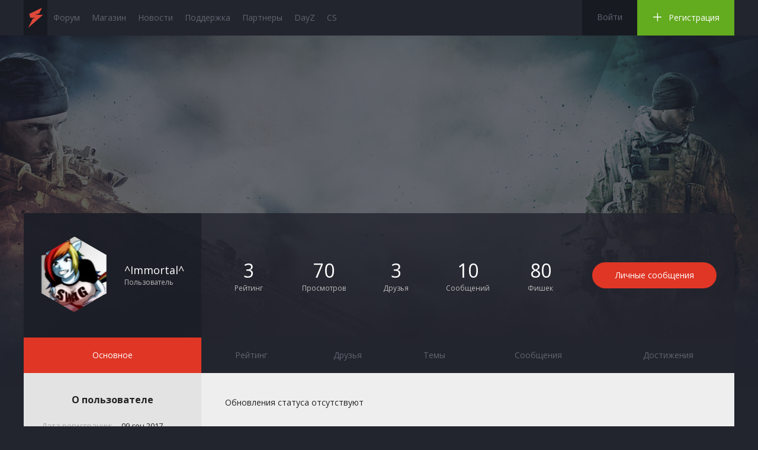

--- FILE ---
content_type: text/html;charset=UTF-8
request_url: https://strikearena.ru/forums/user/91053-immortal/
body_size: 9861
content:
<!DOCTYPE html>
<html lang="en" >
	<head>
                <link rel="stylesheet" href="/game/icons.css" type="text/css" media="screen">
		<meta charset="UTF-8" />
		<title>^Immortal^ - Профиль - Игровой портал StrikeArena.ru</title>
		<meta http-equiv="X-UA-Compatible" content="IE=edge" />

		<meta property="og:title" content="^Immortal^ - Профиль"/>
		<meta property="og:site_name" content="Игровой портал StrikeArena.ru"/>
		<meta property="og:image" content="https://strikearena.ru/forums/public/style_images/sa/meta_image.png"/>
		<meta property="og:type" content="article" />

		<meta name='yandex-verification' content='53ff1ccf4c7956c2' />
                <meta name='yandex-verification' content='78d7e6fa33eda99e' />
                <meta name="google-site-verification" content="xpCb6RNSdVfGA0VTAOW8wYV4Xojcm8TPMkLzThPf5HE" />

		
	
		
		
			<meta name="identifier-url" content="https://strikearena.ru/forums/user/91053-immortal/" />
		
		
			<meta property="og:url" content="https://strikearena.ru/forums/user/91053-immortal/" />
		
		
		
	

<meta property="og:image" content="https://strikearena.ru/forums/public/style_images/sa/meta_image.png"/>
		<link rel="shortcut icon" href='https://strikearena.ru/forums/favicon.ico' />


		<script type='text/javascript'>
		//<![CDATA[
			jsDebug			= 0; /* Must come before JS includes */
			USE_RTE			= 1;
			DISABLE_AJAX		= parseInt(0); /* Disables ajax requests where text is sent to the DB; helpful for charset issues */
			inACP			= false;
			var isRTL		= false;
			var rtlIe		= '';
			var rtlFull		= '';
		//]]>
		</script>
		
	
				
			<link rel="stylesheet" type="text/css"  href="https://strikearena.ru/forums/public/style_css/css_23/ipb_mlist_addon.css?ipbv=6f08b5cff967d92275ea9f15e0732b5e" />
		
	

				
			<link rel="stylesheet" type="text/css" title="Main" media="screen" href="https://strikearena.ru/forums/public/style_css/css_23/jawards.css?ipbv=6f08b5cff967d92275ea9f15e0732b5e" />
		
	

				
			<link rel="stylesheet" type="text/css"  href="https://strikearena.ru/forums/public/style_css/css_23/topPanel.css?ipbv=6f08b5cff967d92275ea9f15e0732b5e" />
		
	

				
			<link rel="stylesheet" type="text/css"  href="https://strikearena.ru/forums/public/style_css/css_23/commonTmpl.css?ipbv=6f08b5cff967d92275ea9f15e0732b5e" />
		
	

				
			<link rel="stylesheet" type="text/css"  href="https://strikearena.ru/forums/public/style_css/css_23/mainBackground.css?ipbv=6f08b5cff967d92275ea9f15e0732b5e" />
		
	

				
			<link rel="stylesheet" type="text/css"  href="https://strikearena.ru/forums/public/style_css/css_23/newsModules.css?ipbv=6f08b5cff967d92275ea9f15e0732b5e" />
		
	

				
			<link rel="stylesheet" type="text/css"  href="https://strikearena.ru/forums/public/style_css/css_23/styles.css?ipbv=6f08b5cff967d92275ea9f15e0732b5e" />
		
	

				
			<link rel="stylesheet" type="text/css"  href="https://strikearena.ru/forums/public/style_css/css_23/test.css?ipbv=6f08b5cff967d92275ea9f15e0732b5e" />
		
	

				
			<link rel="stylesheet" type="text/css"  href="https://strikearena.ru/forums/public/style_css/css_23/loginRegister.css?ipbv=6f08b5cff967d92275ea9f15e0732b5e" />
		
	

				
			<link rel="stylesheet" type="text/css"  href="https://strikearena.ru/forums/public/style_css/css_23/lineIcons.css?ipbv=6f08b5cff967d92275ea9f15e0732b5e" />
		
	

				
			<link rel="stylesheet" type="text/css"  href="https://strikearena.ru/forums/public/style_css/css_23/ipb_font_icons.css?ipbv=6f08b5cff967d92275ea9f15e0732b5e" />
		
	

				
			<link rel="stylesheet" type="text/css"  href="https://strikearena.ru/forums/public/style_css/css_23/ipb_profile.css?ipbv=6f08b5cff967d92275ea9f15e0732b5e" />
		
	

				
			<link rel="stylesheet" type="text/css"  href="https://strikearena.ru/forums/public/style_css/css_23/commentsBlock.css?ipbv=6f08b5cff967d92275ea9f15e0732b5e" />
		
	

				
			<link rel="stylesheet" type="text/css"  href="https://strikearena.ru/forums/public/style_css/css_23/systemPages.css?ipbv=6f08b5cff967d92275ea9f15e0732b5e" />
		
	

				
			<link rel="stylesheet" type="text/css"  href="https://strikearena.ru/forums/public/style_css/css_23/fancybox.css?ipbv=6f08b5cff967d92275ea9f15e0732b5e" />
		
	

				
			<link rel="stylesheet" type="text/css"  href="https://strikearena.ru/forums/public/style_css/css_23/profileTmpl.css?ipbv=6f08b5cff967d92275ea9f15e0732b5e" />
		
	

				
			<link rel="stylesheet" type="text/css"  href="https://strikearena.ru/forums/public/style_css/css_23/forumModules.css?ipbv=6f08b5cff967d92275ea9f15e0732b5e" />
		
	

				
			<link rel="stylesheet" type="text/css"  href="https://strikearena.ru/forums/public/style_css/css_23/ipb_attention.css?ipbv=6f08b5cff967d92275ea9f15e0732b5e" />
		
	

				
			<link rel="stylesheet" type="text/css"  href="https://strikearena.ru/forums/public/style_css/css_23/monitoring.css?ipbv=6f08b5cff967d92275ea9f15e0732b5e" />
		
	

				
			<link rel="stylesheet" type="text/css" title="Main" media="screen" href="https://strikearena.ru/forums/public/style_css/css_23/calendar_select.css?ipbv=6f08b5cff967d92275ea9f15e0732b5e" />
		
	

				
			<link rel="stylesheet" type="text/css" title="Main" media="screen,print" href="https://strikearena.ru/forums/public/style_css/css_23/ipb_mlist.css?ipbv=6f08b5cff967d92275ea9f15e0732b5e" />
		
	

				
			<link rel="stylesheet" type="text/css" title="Main" media="screen,print" href="https://strikearena.ru/forums/public/style_css/css_23/ipb_styles.css?ipbv=6f08b5cff967d92275ea9f15e0732b5e" />
		
	

				
			<link rel="stylesheet" type="text/css" title="Main" media="screen,print" href="https://strikearena.ru/forums/public/style_css/css_23/ipb_common.css?ipbv=6f08b5cff967d92275ea9f15e0732b5e" />
		
	

				
			<link rel="stylesheet" type="text/css" title="Main" media="screen" href="https://strikearena.ru/forums/public/style_css/css_23/ipshoutbox.css?ipbv=6f08b5cff967d92275ea9f15e0732b5e" />
		
	
	

<!--[if lte IE 7]>
	<link rel="stylesheet" type="text/css" title='Main' media="screen" href="https://strikearena.ru/forums/public/style_css/css_23/ipb_ie.css" />
<![endif]-->
<!--[if lte IE 8]>
	<style type='text/css'>
		.ipb_table { table-layout: fixed; }
		.ipsLayout_content { width: 99.5%; }
	</style>
<![endif]-->

	<style type='text/css'>
		img.bbc_img { max-height: 100% !important; }
	</style>

		<!--
			-->
		<!-- Библиотека и плагины -->
<script type="text/javascript" src="https://strikearena.ru/forums/public/js/jquery.plugins.js"></script>
<script type="text/javascript" src="https://strikearena.ru/forums/public/js/3rd_party/custom_player/jwplayer.js"></script>

<script type="text/javascript" src="https://strikearena.ru/forums/public/js/scripts.js"></script>
		<script type='text/javascript' src='https://ajax.googleapis.com/ajax/libs/prototype/1.7.1.0/prototype.js'></script>
	
	<script type='text/javascript' src='https://strikearena.ru/forums/public/js/ipb.js?ipbv=6f08b5cff967d92275ea9f15e0732b5e&amp;load=quickpm,hovercard,profile,status'></script>
	
		<script type='text/javascript' src='https://ajax.googleapis.com/ajax/libs/scriptaculous/1.8/scriptaculous.js?load=effects,dragdrop,builder'></script>
	
	<script type="text/javascript" src='https://strikearena.ru/forums/cache/lang_cache/1/ipb.lang.js?nck=4b93cd7f1f76df9c2c1783aae5cc39b1' charset='UTF-8'></script>

        <script type='text/javascript'> 
        document.observe("dom:loaded", function(){
            if ( Prototype.Browser.IE7 )
            {

            }
            else
            {
                $('backtotop').stopObserving('click');
                if($('backtotop')){
                    $('backtotop').observe( "click", function(e){e.stop(); Effect.ScrollTo( $('top'), { duration:'0.5' }  ); } );
                }
            }
        });
        </script>

<script type="text/javascript">
  WebFontConfig = {
    google: { families: [ 'Rubik:700:latin,cyrillic', 'Open+Sans:400,700:latin,cyrillic' ] }
  };
  (function() {
    var wf = document.createElement('script');
    wf.src = ('https:' == document.location.protocol ? 'https' : 'http') +
      '://ajax.googleapis.com/ajax/libs/webfont/1/webfont.js';
    wf.type = 'text/javascript';
    wf.async = 'true';
    var s = document.getElementsByTagName('script')[0];
    s.parentNode.insertBefore(wf, s);
  })(); </script>
	
		
			
			
				<link rel="alternate" type="application/rss+xml" title="Beta News" href="https://strikearena.ru/forums/rss/ccs/11-beta-news/" />
			
			
			
		

			
			
				<link rel="alternate" type="application/rss+xml" title="Portal News" href="https://strikearena.ru/forums/rss/ccs/14-portal-news/" />
			
			
			
		

			
			
				<link rel="alternate" type="application/rss+xml" title="Блог разработчиков" href="https://strikearena.ru/forums/rss/ccs/13-блог-разработчиков/" />
			
			
			
		

			
			
				<link rel="alternate" type="application/rss+xml" title="Видео" href="https://strikearena.ru/forums/rss/ccs/5-видео/" />
			
			
			
		

			
			
				<link rel="alternate" type="application/rss+xml" title="Игры" href="https://strikearena.ru/forums/rss/ccs/12-игры/" />
			
			
			
		

			
			
				<link rel="alternate" type="application/rss+xml" title="Правила игрового портала StrikeArena" href="https://strikearena.ru/forums/rss/ccs/6-правила-игрового-портала-strikearena/" />
			
			
			
		

			
			
				<link rel="alternate" type="application/rss+xml" title="Техническая поддержка портала Strike Arena" href="https://strikearena.ru/forums/rss/ccs/7-техническая-поддержка-портала-strike-arena/" />
			
			
			
		

			
			
				<link rel="alternate" type="application/rss+xml" title="Beta News: Новости портала" href="https://strikearena.ru/forums/rss/ccs/11c32-новости-портала/" />
			
			
			
		

			
			
				<link rel="alternate" type="application/rss+xml" title="Beta News: Игровые новости" href="https://strikearena.ru/forums/rss/ccs/11c38-игровые-новости/" />
			
			
			
		

			
			
				<link rel="alternate" type="application/rss+xml" title="Beta News: Киберспорт" href="https://strikearena.ru/forums/rss/ccs/11c35-киберспорт/" />
			
			
			
		

			
			
				<link rel="alternate" type="application/rss+xml" title="Видео: Dota 2" href="https://strikearena.ru/forums/rss/ccs/5c15-dota-2/" />
			
			
			
		

			
			
				<link rel="alternate" type="application/rss+xml" title="Видео: Counter Strike 1.6" href="https://strikearena.ru/forums/rss/ccs/5c16-counter-strike-16/" />
			
			
			
		

			
			
				<link rel="alternate" type="application/rss+xml" title="Видео: Counter Strike: Source" href="https://strikearena.ru/forums/rss/ccs/5c17-counter-strike-source/" />
			
			
			
		

			
			
				<link rel="alternate" type="application/rss+xml" title="Видео: Counter Strike: Global Offensive" href="https://strikearena.ru/forums/rss/ccs/5c18-counter-strike-global-offensive/" />
			
			
			
		

			
			
				<link rel="alternate" type="application/rss+xml" title="Видео: Другое" href="https://strikearena.ru/forums/rss/ccs/5c19-другое/" />
			
			
			
		

			
			
				<link rel="alternate" type="application/rss+xml" title="Новости: Новости портала" href="https://strikearena.ru/forums/rss/ccs/2c21-новости-портала/" />
			
			
			
		

			
			
				<link rel="alternate" type="application/rss+xml" title="Правила игрового портала StrikeArena: Правила портала" href="https://strikearena.ru/forums/rss/ccs/6c20-правила-портала/" />
			
			
			
		

			
			
				<link rel="alternate" type="application/rss+xml" title="Техническая поддержка портала Strike Arena: Общий раздел" href="https://strikearena.ru/forums/rss/ccs/7c22-общий-раздел/" />
			
			
			
		

			
			
				<link rel="alternate" type="application/rss+xml" title="Техническая поддержка портала Strike Arena: CS:Source" href="https://strikearena.ru/forums/rss/ccs/7c23-cssource/" />
			
			
			
		

			
			
				<link rel="alternate" type="application/rss+xml" title="Техническая поддержка портала Strike Arena: CS:1.6" href="https://strikearena.ru/forums/rss/ccs/7c24-cs16/" />
			
			
			
		

			
			
				<link rel="alternate" type="application/rss+xml" title="Техническая поддержка портала Strike Arena: CS:GO" href="https://strikearena.ru/forums/rss/ccs/7c25-csgo/" />
			
			
			
		

			
			
				<link rel="alternate" type="application/rss+xml" title="Техническая поддержка портала Strike Arena: DayZ" href="https://strikearena.ru/forums/rss/ccs/7c26-dayz/" />
			
			
			
		

			
			
				<link rel="alternate" type="application/rss+xml" title="Техническая поддержка портала Strike Arena: TeamFortress 2‏" href="https://strikearena.ru/forums/rss/ccs/7c27-teamfortress-2‏/" />
			
			
			
		

			
			
				<link rel="alternate" type="application/rss+xml" title="Техническая поддержка портала Strike Arena: TeamSpeak" href="https://strikearena.ru/forums/rss/ccs/7c28-teamspeak/" />
			
			
			
		
	

	


	


		
		<script type='text/javascript'>
	//<![CDATA[
		/* ---- URLs ---- */
		ipb.vars['base_url'] 			= 'https://strikearena.ru/forums/index.php?s=b37c7314b91345f7e955453f31508190&';
		ipb.vars['board_url']			= 'https://strikearena.ru/forums';
		ipb.vars['img_url'] 			= "https://strikearena.ru/forums/public/style_images/sa";
		ipb.vars['loading_img'] 		= 'https://strikearena.ru/forums/public/style_images/sa/loading.gif';
		ipb.vars['active_app']			= 'members';
		ipb.vars['upload_url']			= 'https://strikearena.ru/forums/uploads';
		/* ---- Member ---- */
		ipb.vars['member_id']			= parseInt( 0 );
		ipb.vars['is_supmod']			= parseInt( 0 );
		ipb.vars['is_admin']			= parseInt( 0 );
		ipb.vars['secure_hash'] 		= '880ea6a14ea49e853634fbdc5015a024';
		ipb.vars['session_id']			= 'b37c7314b91345f7e955453f31508190';
		ipb.vars['twitter_id']			= 0;
		ipb.vars['fb_uid']				= 0;
		ipb.vars['auto_dst']			= parseInt( 0 );
		ipb.vars['dst_in_use']			= parseInt(  );
		ipb.vars['is_touch']			= false;
		ipb.vars['member_group']		= {"g_mem_info":"1"}
		/* ---- cookies ----- */
		ipb.vars['cookie_id'] 			= '';
		ipb.vars['cookie_domain'] 		= '';
		ipb.vars['cookie_path']			= '/';
		/* ---- Rate imgs ---- */
		ipb.vars['rate_img_on']			= 'https://strikearena.ru/forums/public/style_images/sa/star.png';
		ipb.vars['rate_img_off']		= 'https://strikearena.ru/forums/public/style_images/sa/star_off.png';
		ipb.vars['rate_img_rated']		= 'https://strikearena.ru/forums/public/style_images/sa/star_rated.png';
		/* ---- Uploads ---- */
		ipb.vars['swfupload_swf']		= 'https://strikearena.ru/forums/public/js/3rd_party/swfupload/swfupload.swf';
		ipb.vars['swfupload_enabled']	= false;
		ipb.vars['use_swf_upload']		= ( '' == 'flash' ) ? true : false;
		ipb.vars['swfupload_debug']		= false;
		/* ---- other ---- */
		ipb.vars['highlight_color']     = "#ade57a";
		ipb.vars['charset']				= "UTF-8";
		ipb.vars['time_offset']			= "3";
		ipb.vars['hour_format']			= "12";
		ipb.vars['seo_enabled']			= 1;
		
		ipb.vars['seo_params']			= {"start":"-","end":"\/","varBlock":"?","varPage":"page-","varSep":"&","varJoin":"="};
		
		/* Templates/Language */
		ipb.templates['inlineMsg']		= "";
		ipb.templates['ajax_loading'] 	= "<div id='ajax_loading'><img src='https://strikearena.ru/forums/public/style_images/sa/ajax_loading.gif' alt='" + ipb.lang['loading'] + "' /></div>";
		ipb.templates['close_popup']	= "<img src='https://strikearena.ru/forums/public/style_images/sa/close_popup.png' alt='x' />";
		ipb.templates['rss_shell']		= new Template("<ul id='rss_menu' class='ipbmenu_content'>#{items}</ul>");
		ipb.templates['rss_item']		= new Template("<li><a href='#{url}' title='#{title}'>#{title}</a></li>");
		
		ipb.templates['autocomplete_wrap'] = new Template("<ul id='#{id}' class='ipb_autocomplete' style='width: 250px;'></ul>");
		ipb.templates['autocomplete_item'] = new Template("<li id='#{id}' data-url='#{url}'><img src='#{img}' alt='' class='ipsUserPhoto ipsUserPhoto_mini' />&nbsp;&nbsp;#{itemvalue}</li>");
		ipb.templates['page_jump']		= new Template("<div id='#{id}_wrap' class='ipbmenu_content'><h3 class='bar'>Перейти к странице</h3><p class='ipsPad'><input type='text' class='input_text' id='#{id}_input' size='8' /> <input type='submit' value='ОК' class='input_submit add_folder' id='#{id}_submit' /></p></div>");
		ipb.templates['global_notify'] 	= new Template("<div class='popupWrapper'><div class='popupInner'><div class='ipsPad'>#{message} #{close}</div></div></div>");
		
		
		ipb.templates['header_menu'] 	= new Template("<div id='#{id}' class='ipsHeaderMenu boxShadow'></div>");
		
		Loader.boot();
	//]]>
	</script>
	<script type="text/javascript">

  var _gaq = _gaq || [];
  _gaq.push(['_setAccount', 'UA-25646876-1']);
  _gaq.push(['_trackPageview']);

  (function() {
    var ga = document.createElement('script'); ga.type = 'text/javascript'; ga.async = true;
    ga.src = ('https:' == document.location.protocol ? 'https://ssl' : 'http://www') + '.google-analytics.com/ga.js';
    var s = document.getElementsByTagName('script')[0]; s.parentNode.insertBefore(ga, s);
  })();

</script></head>
	

	<body class='sa-dark-bg c-body-has-announcement'>

		
				<div class="sa-main-bg">
					<div class="sa-bg-cover"></div>
					<div class="sa-bg-pattern"></div>
		   		</div>
		   		<header class="sa-header-bar">
	<div class="sa-wrapper">
		<div class="sa-header-main-navigation">
			<div class="sa-control-block">
				<div class="sa-control-wrap">
					<a href="javascript:void(0);" class="sa-logo sa-main-close-btn"></a>
					<a href="javascript:void(0);" class="sa-main-close-btn"><i data-icon="p"></i></a>
				</div>
			</div>
			<div class="sa-search-block">
				<form action="https://strikearena.ru/forums/index.php?app=core&amp;module=search&amp;section=search&amp;do=search&amp;fromsearch=1" method="post">
					<div class="sa-search-wrap">
						<input type="text" class="sa-input light sa-search-input" name="NAME" placeholder="Например, 'администратор'">
						<button class="sa-search-submit sa-btn"><i data-icon="k"></i></button>
					</div>
				</form>
			</div>
			<div class="sa-search-result" style="display: none;">
				###	
			</div>
		   	<!--<ul class="sa-main-menu-block">
	
						<li class="">
					<h3>
						<div class="sa-main-menu-icon"><i class="sa-ic-arena"></i></div>
						<a href='https://strikearena.ru/forums/topic/39889-%D1%81%D0%B5%D1%80%D0%B2%D0%B8%D1%81%D1%8B-%D0%B8-%D0%B8%D0%B3%D1%80%D1%8B-sa/?p=546443'  title=''><i></i>Сервисы</a>
					</h3>
					
						<ul>
							
								<li><a href='https://strikearena.ru/bank' >Банк</a></li>
							

								<li><a href='https://strikearena.ru/bank?do=shop' >Магазин</a></li>
							

								<li><a href='https://strikearena.ru/roulette' >Ежедневный бонус</a></li>
							

								<li><a href='https://strikearena.ru/forums/topic/45496-%D0%BE%D0%B1%D1%81%D1%83%D0%B6%D0%B4%D0%B5%D0%BD%D0%B8%D0%B5-sa-quest/' >Квест</a></li>
							

								<li><a href='https://strikearena.ru/downloads' >Центр загрузок</a></li>
							
						</ul>
					
				</li>
	

						<li class="">
					<h3>
						<div class="sa-main-menu-icon"><i class="sa-ic-forum"></i></div>
						<a href='/forums/index'  title=''><i></i>Форум</a>
					</h3>
					
						<ul>
							
								<li><a href='/forums/267-сервера-counter-strike-16/' >CS 1.6</a></li>
							

								<li><a href='/forums/shoutbox/' >Чат</a></li>
							

								<li><a href='/forums/255-сервера-counter-strike-source/' >CS:S</a></li>
							
						</ul>
					
				</li>
	

						<li class="">
					<h3>
						<div class="sa-main-menu-icon"><i class="sa-ic-news"></i></div>
						<a href='/news'  title=''><i></i>Новости</a>
					</h3>
					
						<ul>
							
								<li><a href='/news/c/portal-news/' >Новости проекта</a></li>
							

								<li><a href='/news/c/game-news/' >Игровые новости</a></li>
							
						</ul>
					
				</li>
	

						<li class="">
					<h3>
						<div class="sa-main-menu-icon"><i class="sa-ic-servers"></i></div>
						<a href='https://strikearena.ru/forums/topic/56640-сервера-проекта/'  title=''><i></i>Сервера</a>
					</h3>
					
						<ul>
							
								<li><a href='https://csbans.strikearena.ru/' >Баны CS 1.6</a></li>
							

								<li><a href='https://sourcebans.strikearena.ru/' >Баны CS:S</a></li>
							

								<li><a href='https://stats.strikearena.ru' >Stats CS1.6</a></li>
							

								<li><a href='https://hlstat.strikearena.ru/' >Stats CS:S</a></li>
							

								<li><a href='https://zos.strikearena.ru' >DayZ Standalone</a></li>
							
						</ul>
					
				</li>
	

						<li class="">
					<h3>
						<div class="sa-main-menu-icon"><i class="sa-ic-support"></i></div>
						<a href='/talk'  title=''><i></i>Поддержка</a>
					</h3>
					
						<ul>
							
								<li><a href='/talk' >Задать вопрос</a></li>
							

								<li><a href='https://strikearena.ru/forums/19-%D0%BF%D1%80%D0%B0%D0%B2%D0%B8%D0%BB%D0%B0/' >Правила</a></li>
							

								<li><a href='/forums/topic/57259-%D0%B2%D0%B0%D0%BA%D0%B0%D0%BD%D1%81%D0%B8%D0%B8-%D0%BF%D1%80%D0%BE%D0%B5%D0%BA%D1%82%D0%B0/' >Вакансии</a></li>
							

								<li><a href='/admins.php' >Администрация</a></li>
							

								<li><a href='/admins.php?cmd=add' >Заявки</a></li>
							
						</ul>
					
				</li>
	
</ul>-->
<ul class="sa-main-menu-block">
	
					
				
	<li class="">
					<h3>
						<div class="sa-main-menu-icon"><i class="sa-ic-arena"></i></div>
						<a href="/forums/index" title=""><i></i>Сервисы</a>
					</h3>
					
						<ul>
							
								<li><a href="https://strikearena.ru/bank">Банк</a></li>
							

								<li><a href="https://strikearena.ru/bank?do=shop">Магазин</a></li>
							

							
							


								
							
						</ul>
					
				</li>
	


						<li class="">
					<h3>
						<div class="sa-main-menu-icon"><i class="sa-ic-forum"></i></div>
						<a href="/forums/index" title=""><i></i>Форум</a>
					</h3>
					
						<ul>
							<!--
								<li><a href="/forums/404-%D1%81%D0%B5%D1%80%D0%B2%D0%B5%D1%80%D0%B0-counter-strike-global-offensive/">CS:GO</a></li>
							-->

								<li><a href="/forums/255-%D1%81%D0%B5%D1%80%D0%B2%D0%B5%D1%80%D0%B0-counter-strike-source/">CS:S</a></li>
							

								<li><a href="/forums/267-сервера-counter-strike-16/">CS 1.6</a></li>
							


								<li><a href="https://strikearena.ru/forums/shoutbox/">Чат</a></li>
                                                                
							
						</ul>
					
				</li>
	

						<li class="">
					<h3>
						<div class="sa-main-menu-icon"><i class="sa-ic-news"></i></div>
						<a href="/news" title=""><i></i>Новости</a>
					</h3>
					
						<ul>
							
								<li><a href="/news/c/portal-news/">Новости проекта</a></li>
							

								<li><a href="/news/c/game-news/">Игровые новости</a></li>
							
						</ul>
					
				</li>
	

						<li class="">
					<h3>
						<div class="sa-main-menu-icon"><i class="sa-ic-servers"></i></div>
						<a href="https://strikearena.ru/forums/topic/56640-сервера-проекта/" title=""><i></i>Сервера</a>
					</h3>
					
						<ul>
							
								<li><a href="https://sourcebans.strikearena.ru/">Баны CSS</a></li>
							
<!--
								<li><a href="https://sourcebans.strikearena.ru/csgo/">Баны CS:GO</a></li>
							-->

								<li><a href="https://amxbans.strikearena.ru/">Баны CS 1.6</a></li>
							
<li><a href="https://stats.strikearena.ru/">Статистика CS 1.6 Public</a></li>
<li><a href="https://hlstat.strikearena.ru/">Статистика CS:S</a></li>
								
							

								<li><a href="https://zos.strikearena.ru">DayZ </a></li>
							
						</ul>
					
				</li>
	

						<li class="">
					<h3>
						<div class="sa-main-menu-icon"><i class="sa-ic-support"></i></div>
						<a href="/talk" title=""><i></i>Поддержка</a>
					</h3>
					
						<ul>
							
								<li><a href="/talk">Задать вопрос</a></li>
							

								<li><a href="https://strikearena.ru/forums/19-%D0%BF%D1%80%D0%B0%D0%B2%D0%B8%D0%BB%D0%B0/">Правила</a></li>
							

								<li><a href="/forums/topic/39556-%D0%B2%D0%B0%D0%BA%D0%B0%D0%BD%D1%81%D0%B8%D0%B8-%D0%BF%D1%80%D0%BE%D0%B5%D0%BA%D1%82%D0%B0/">Вакансии</a></li>
							

								<li><a href="/admins.php">Администрация</a></li>
                                                                <li><a href="/admins.php?cmd=add">Заявки</a></li>   
							
						</ul>
					
				</li>
	
</ul>
		</div>
		<div class="sa-header-nav">
			<nav class="sa-header-nav-list">
				
<a href="https://strikearena.ru/" class="sa-nav-logo" style="padding: 0;"></a>				
<ul class="sa-nav-sublist">
<li><a href="https://strikearena.ru/forums/index"><i></i>Форум</a></li>
<li><a href="https://strikearena.ru/builds"><i></i>Магазин</a></li>
<li><a href="https://strikearena.ru/news"><i></i>Новости</a></li>
<li><a href="https://strikearena.ru/talk" title=""><i></i>Поддержка</a></li>
<li>
    <a href="/forums/index"><i></i>Партнеры</a>
    <ul>
      <li><a href="https://rust.strikearena.ru">RUST</a></li>
      <li><a href="https://zos.strikearena.ru/">ZOS</a></li>
      <li><a href="https://t.me/Reforger9">Arma Reforge</a></li>
    </ul>
  </li>
<li><a target="to_blank" href="https://zos.strikearena.ru" title=""><i></i>DayZ</a></li>
<li><a target="to_blank" href="https://cs.strikearena.ru" title=""><i></i>CS</a></li>
</ul>
			</nav>
		</div>

		
			<div class="sa-header-register">
				<a class="sa-header-login-link" href='https://strikearena.ru/forums/index.php?app=core&amp;module=global&amp;section=login' title='Войти' id='sign_in'>Войти</a>
				<a class="sa-header-register-link"  href="https://strikearena.ru/forums/index.php?app=core&amp;module=global&amp;section=register" title='Регистрация' id='register_link'><i data-icon="a"></i>Регистрация</a>
			</div>
		
	</div>
</header><ul class="sa-sidebar-panel">

	

	

		



           
				
</ul>

		<div class='sa-content-block sa-wrapper' role="main">
			
			

<script type='text/javascript'>
//<![CDATA[
	ipb.profile.viewingProfile = parseInt( 91053 );
	
	ipb.templates['edit_status'] = "<span id='edit_status'><input type='text' class='input_text' style='width: 60%' id='updated_status' maxlength='150' /> <input type='submit' value='Сохранить' class='input_submit' id='save_status' />  <a href='#' id='cancel_status' class='cancel' title='Отменить'>Отменить</a></span>";
	
			ipb.profile.isFriend = false;
		
//]]>
</script>
<style type="text/css">
		body .sa-main-bg .sa-bg-cover { background-position-y: 0; }
	</style>
<!--
	<style type="text/css">
		body .sa-main-bg .sa-bg-cover { background-image: url("https://strikearena.ru/forums/uploads/jawards/bg/default.png"); }
		.sa-main-bg .sa-bg-cover:before { background-color: rgba(34, 36, 46, 0.3); }
	</style>
-->


<div class="sa-view-profile sa-profile-tmpl">
	<div class="sa-vp-header">
		<div class="sa-vp-short-info sa-wrap">
			<figure class="sa-vp-avatar-block sa-col one-quater">
				
				

				
					<div class="sa-user-ranks sa-avatar-medium sa-user-offline">
	
		<span class="sa-hexagon-cs">	
	
			<span><img src='https://strikearena.ru/forums/uploads/profile/photo-thumb-91053.jpg?_r=1504956133' class='sa-avatar-img' alt='Фото' /></span>
	
		</span>
	
</div>
				
				<h3>^Immortal^ <span>Пользователь</span></h3>
			</figure>
			<div class="sa-vp-stats-block sa-col three-quarters">
				<ul class="sa-vp-stats-info">
					
						<li><span>3</span> Рейтинг</li>
					
					<li><span>70</span> Просмотров</li>
					<li><span>3</span> Друзья</li>
					
					<li><span>10</span> Сообщений</li>
<li><span>80</span> Фишек</li>
				</ul>
				<ul class="sa-vp-user-conrols">
					
	    					<li><a class='sa-btn' href="https://strikearena.ru/forums/index.php?app=members&module=messaging" class="sa-btn">Личные сообщения</a></li>
					
	    				
					
				</ul>
			</div>
		</div>
		<ul id='profile_tabs' class="sa-vp-h-tabs-nav">
			<li style="width: 25%;" id='tab_link_core:info' class='tab_toggle active' data-tabid='user_info'><a href='#'>Основное</a></li>
			
				<li id='tab_link_members:reputation' class=' tab_toggle' data-tabid='reputation'><a href='https://strikearena.ru/forums/user/91053-immortal/?tab=reputation' title='Смотреть Рейтинг'>Рейтинг </a></li>
			

				<li id='tab_link_members:friends' class=' tab_toggle' data-tabid='friends'><a href='https://strikearena.ru/forums/user/91053-immortal/?tab=friends' title='Смотреть Друзья'>Друзья </a></li>
			

				<li id='tab_link_forums:topics' class=' tab_toggle' data-tabid='topics'><a href='https://strikearena.ru/forums/user/91053-immortal/?tab=topics' title='Смотреть Темы'>Темы </a></li>
			

				<li id='tab_link_forums:posts' class=' tab_toggle' data-tabid='posts'><a href='https://strikearena.ru/forums/user/91053-immortal/?tab=posts' title='Смотреть Сообщения'>Сообщения </a></li>
			

				<li id='tab_link_jawards:jawards' class=' tab_toggle' data-tabid='jawards'><a href='https://strikearena.ru/forums/user/91053-immortal/?tab=jawards' title='Смотреть Достижения'>Достижения </a></li>
			
			<!---->
		</ul>
	</div>
	<div class="sa-vp-body sa-wrap">
		<aside class="sa-vp-sidebar sa-col one-quarter">
			<ul class="sa-vp-s-about sa-vp-s-block">
				<h3>О пользователе</h3>
				<li><span>Дата регистрации:</span> 09 сен 2017</li>
				<li><span>Сообщений</span> 10</li>
				 
					<li><span>День рождения</span> Август 31, 1996</li>
				
				<li><span>Предупреждения</span> 0/100</li>
                                 <li><span>Был на сайте</span> 11 апр 2018 06:00 </li>
		
<li><span>Контакты</span> 
					<a href='http://steamcommunity.com/profiles/76561198120707677' target='_blank'><img src="http://strikearena.ru/forums/public/style_images/master_new/forum/social/steam.png" width="16"></a>

				</li>
                                
			</ul>

			<div class='sa-vp-s-friends sa-vp-s-block'>
				<h3>Друзья</h3>
				
					
						
					

						
							<div class="sa-user-ranks sa-avatar-small ">
	
		<a href='https://strikearena.ru/forums/user/6182-extr1m/' class='sa-avatar-link sa-hexagon-cs'>
	
			<span><img src='https://strikearena.ru/forums/uploads/profile/photo-6182.jpg?_r=1474624877' class='sa-avatar-img' alt='Фото' /></span>
	
		</a>
	
</div>
						
					

						
							<div class="sa-user-ranks sa-avatar-small ">
	
		<a href='https://strikearena.ru/forums/user/9704-flow/' class='sa-avatar-link sa-hexagon-cs'>
	
			<span><img src='https://strikearena.ru/forums/uploads/profile/photo-9704.png?_r=1518720169' class='sa-avatar-img' alt='Фото' /></span>
	
		</a>
	
</div>
						
					

						
							<div class="sa-user-ranks sa-avatar-small ">
	
		<a href='https://strikearena.ru/forums/user/78883-paladin2/' class='sa-avatar-link sa-hexagon-cs'>
	
			<span><img src='https://strikearena.ru/forums/uploads/profile/photo-78883.jpg?_r=1475775888' class='sa-avatar-img' alt='Фото' /></span>
	
		</a>
	
</div>
						
					
				
			    </div>

			<div class='sa-vp-s-latest-visitors sa-vp-s-block'>
					<h3>Смотрели профиль</h3>
					
						<ul class='ipsList_withminiphoto ipsPad'>
							
								<li class='clearfix'>
									
										<a href='https://strikearena.ru/forums/user/43982-vitakill/' title='Просмотреть профиль' class='ipsUserPhotoLink left'><img src='https://strikearena.ru/forums/uploads/profile/photo-thumb-43982.jpeg?_r=1527851572' alt='Фото' class='ipsUserPhoto ipsUserPhoto_mini' /></a>
									
									<div class='list_content'>
										<a hovercard-ref="member" hovercard-id="43982" data-ipb="noparse" class="_hovertrigger url fn name " href='https://strikearena.ru/forums/user/43982-vitakill/' title='Просмотреть профиль'><span itemprop="name">VitaKill</span></a>
										<br />
										<span class='desc lighter'>02 апр 2018 - 21:31</span>
									</div>
								</li>
							

								<li class='clearfix'>
									
										<a href='https://strikearena.ru/forums/user/16193-nzt/' title='Просмотреть профиль' class='ipsUserPhotoLink left'><img src='https://strikearena.ru/forums/uploads/profile/photo-16193.jpg?_r=1394879929' alt='Фото' class='ipsUserPhoto ipsUserPhoto_mini' /></a>
									
									<div class='list_content'>
										<a hovercard-ref="member" hovercard-id="16193" data-ipb="noparse" class="_hovertrigger url fn name " href='https://strikearena.ru/forums/user/16193-nzt/' title='Просмотреть профиль'><span itemprop="name">NzT</span></a>
										<br />
										<span class='desc lighter'>31 мар 2018 - 13:34</span>
									</div>
								</li>
							

								<li class='clearfix'>
									
										<a href='https://strikearena.ru/forums/user/92821-christ/' title='Просмотреть профиль' class='ipsUserPhotoLink left'><img src='https://strikearena.ru/forums/uploads/profile/photo-thumb-92821.jpg?_r=1521840497' alt='Фото' class='ipsUserPhoto ipsUserPhoto_mini' /></a>
									
									<div class='list_content'>
										<a hovercard-ref="member" hovercard-id="92821" data-ipb="noparse" class="_hovertrigger url fn name " href='https://strikearena.ru/forums/user/92821-christ/' title='Просмотреть профиль'><span itemprop="name">christ</span></a>
										<br />
										<span class='desc lighter'>26 фев 2018 - 15:29</span>
									</div>
								</li>
							

								<li class='clearfix'>
									
										<a href='https://strikearena.ru/forums/user/78883-paladin2/' title='Просмотреть профиль' class='ipsUserPhotoLink left'><img src='https://strikearena.ru/forums/uploads/profile/photo-78883.jpg?_r=1475775888' alt='Фото' class='ipsUserPhoto ipsUserPhoto_mini' /></a>
									
									<div class='list_content'>
										<a hovercard-ref="member" hovercard-id="78883" data-ipb="noparse" class="_hovertrigger url fn name " href='https://strikearena.ru/forums/user/78883-paladin2/' title='Просмотреть профиль'><span itemprop="name">PALADIN2</span></a>
										<br />
										<span class='desc lighter'>04 ноя 2017 - 21:42</span>
									</div>
								</li>
							

								<li class='clearfix'>
									
										<a href='https://strikearena.ru/forums/user/36401-quickscope/' title='Просмотреть профиль' class='ipsUserPhotoLink left'><img src='https://strikearena.ru/forums/uploads/profile/photo-thumb-36401.jpg?_r=1516480837' alt='Фото' class='ipsUserPhoto ipsUserPhoto_mini' /></a>
									
									<div class='list_content'>
										<a hovercard-ref="member" hovercard-id="36401" data-ipb="noparse" class="_hovertrigger url fn name " href='https://strikearena.ru/forums/user/36401-quickscope/' title='Просмотреть профиль'><span itemprop="name">QuickScope</span></a>
										<br />
										<span class='desc lighter'>30 окт 2017 - 23:07</span>
									</div>
								</li>
							
						</ul>
					
				</div>
		</aside>
		<section itemprop="description" id='profile_panes_wrap' class="sa-vp-content sa-col three-quarters">
			<div id='pane_core:info' >
				


	
		<p class='ipsBox_container ipsPad' id='noStatusUpdates'>Обновления статуса отсутствуют</p>
	
			</div>
			
			
		</section>
	</div>
</div>
		</div>

		<footer class='sa-footer-bar sa-wrapper'>
<!--
                                <div class="sa-ft-nav">
					<ul class="sa-main-menu-block">
	
						<li class="">
					<h3>
						
						<a href='https://strikearena.ru/forums/topic/39889-%D1%81%D0%B5%D1%80%D0%B2%D0%B8%D1%81%D1%8B-%D0%B8-%D0%B8%D0%B3%D1%80%D1%8B-sa/?p=546443'  title=''><i></i>Сервисы</a>
					</h3>
					
						<ul>
							
								<li><a href='https://strikearena.ru/bank' >Банк</a></li>
							

								<li><a href='https://strikearena.ru/bank?do=shop' >Магазин</a></li>
							

								<li><a href='https://strikearena.ru/roulette' >Ежедневный бонус</a></li>
							

								<li><a href='https://strikearena.ru/forums/topic/45496-%D0%BE%D0%B1%D1%81%D1%83%D0%B6%D0%B4%D0%B5%D0%BD%D0%B8%D0%B5-sa-quest/' >Квест</a></li>
							

								<li><a href='https://strikearena.ru/downloads' >Центр загрузок</a></li>
							
						</ul>
					
				</li>
	

						<li class="">
					<h3>
						
						<a href='/forums/index'  title=''><i></i>Форум</a>
					</h3>
					
						<ul>
							
								<li><a href='/forums/267-сервера-counter-strike-16/' >CS 1.6</a></li>
							

								<li><a href='/forums/shoutbox/' >Чат</a></li>
							

								<li><a href='/forums/255-сервера-counter-strike-source/' >CS:S</a></li>
							
						</ul>
					
				</li>
	

						<li class="">
					<h3>
						
						<a href='/news'  title=''><i></i>Новости</a>
					</h3>
					
						<ul>
							
								<li><a href='/news/c/portal-news/' >Новости проекта</a></li>
							

								<li><a href='/news/c/game-news/' >Игровые новости</a></li>
							
						</ul>
					
				</li>
	

						<li class="">
					<h3>
						
						<a href='https://strikearena.ru/forums/topic/56640-сервера-проекта/'  title=''><i></i>Сервера</a>
					</h3>
					
						<ul>
							
								<li><a href='https://csbans.strikearena.ru/' >Баны CS 1.6</a></li>
							

								<li><a href='https://sourcebans.strikearena.ru/' >Баны CS:S</a></li>
							

								<li><a href='https://stats.strikearena.ru' >Stats CS1.6</a></li>
							

								<li><a href='https://hlstat.strikearena.ru/' >Stats CS:S</a></li>
							

								<li><a href='https://zos.strikearena.ru' >DayZ Standalone</a></li>
							
						</ul>
					
				</li>
	

						<li class="">
					<h3>
						
						<a href='/talk'  title=''><i></i>Поддержка</a>
					</h3>
					
						<ul>
							
								<li><a href='/talk' >Задать вопрос</a></li>
							

								<li><a href='https://strikearena.ru/forums/19-%D0%BF%D1%80%D0%B0%D0%B2%D0%B8%D0%BB%D0%B0/' >Правила</a></li>
							

								<li><a href='/forums/topic/57259-%D0%B2%D0%B0%D0%BA%D0%B0%D0%BD%D1%81%D0%B8%D0%B8-%D0%BF%D1%80%D0%BE%D0%B5%D0%BA%D1%82%D0%B0/' >Вакансии</a></li>
							

								<li><a href='/admins.php' >Администрация</a></li>
							

								<li><a href='/admins.php?cmd=add' >Заявки</a></li>
							
						</ul>
					
				</li>
	
</ul>
				</div>
-->
				<div class="sa-ft-socials">

<!--
<ul>
						<li><a href="https://vk.com/strikearena" target="_blank"><i data-icon="B"></i></a></li>-->
						<!--<li><a href="https://www.facebook.com/groups/199874340090058/" target="_blank"><i data-icon="A"></i></a></li>-->
						<!--<li><a href="javascript:void(0);" target="_blank"><i data-icon="C"></i></a></li>-->
						<!--<li><a href="https://www.twitch.tv/strikearena" target="_blank"><i data-icon="D"></i></a></li>
						<li><a href="https://steamcommunity.com/groups/StrikeArenaGroup" target="_blank"><i data-icon="6"></i></a></li>

</ul>
-->
				</div>
				<div class="sa-ft-copyrights">					<p><span data-icon="x"></span>Copyright © 2008 - 2026 Strikearena.ru - it's your life, it's your game</p>
				</div>
			</footer>

			<script type='text/javascript' src='https://strikearena.ru/forums/public/js/3rd_party/lightbox.js'></script>
<script type='text/javascript'>
//<![CDATA[
	// Lightbox Configuration
	LightboxOptions = Object.extend({
	    fileLoadingImage:        'https://strikearena.ru/forums/public/style_images/sa/lightbox/loading.gif',     
	    fileBottomNavCloseImage: 'https://strikearena.ru/forums/public/style_images/sa/lightbox/closelabel.gif',
	    overlayOpacity: 0.8,   // controls transparency of shadow overlay
	    animate: true,         // toggles resizing animations
	    resizeSpeed: 10,        // controls the speed of the image resizing animations (1=slowest and 10=fastest)
	    borderSize: 10,         //if you adjust the padding in the CSS, you will need to update this variable
		// When grouping images this is used to write: Image # of #.
		// Change it for non-english localization
		labelImage: "Фото",
		labelOf: "из"
	}, window.LightboxOptions || {});
/* Watch for a lightbox image and set up our downloadbutton watcher */
document.observe('click', (function(event){
    var target = event.findElement('a[rel*="lightbox"]') || event.findElement('area[rel*="lightbox"]') || event.findElement('span[rel*="lightbox"]');
    if (target) {
        event.stop();
        gbl_addDownloadButton();
    }
}).bind(this));
var _to    = '';
var _last  = '';
function gbl_addDownloadButton()
{
	if ( typeof( ipsLightbox.lightboxImage ) != 'undefined' && ipsLightbox.lightboxImage.src )
	{
		if ( _last != ipsLightbox.lightboxImage.src )
		{
			if ( ! $('gbl_d') )
			{
				$('bottomNav').insert( { top: "<div id='gbl_d' style='text-align:right;padding-bottom:4px;'></div>" } );
			}
			
			$('gbl_d').update( "<a href='"+ ipsLightbox.lightboxImage.src + "' target='_blank'><img src='https://strikearena.ru/forums/public/style_images/sa/lightbox/download-icon.png' /></a>" );
			
			_last = ipsLightbox.lightboxImage.src;
		}
	}
	
	/* Check for init and then keep checking for new image */
	_to = setTimeout( "gbl_addDownloadButton()", 1000 );
}
//]]>
</script><div id='inline_login_form' style="display:none">
		<form action="https://strikearena.ru/forums/index.php?app=core&amp;module=global&amp;section=login&amp;do=process" method="post" id='login'>
				<input type='hidden' name='auth_key' value='880ea6a14ea49e853634fbdc5015a024' />
				<input type="hidden" name="referer" value="https://strikearena.ru/forums/user/91053-immortal/" />
				<h3>Войти</h3>
				
				<br />
				<div class='ipsForm ipsForm_horizontal'>
					<fieldset>
						<ul>
							<li class='ipsField'>
								<div class='ipsField_content'>
									Еще не регистрировались? <a href="https://strikearena.ru/forums/index.php?app=core&amp;module=global&amp;section=register" title='Зарегистрируйтесь сейчас!'>Зарегистрируйтесь сейчас!</a>
								</div>
							</li>
							<li class='ipsField ipsField_primary'>
								<label for='ips_username' class='ipsField_title'>Имя пользователя</label>
								<div class='ipsField_content'>
									<input id='ips_username' type='text' class='input_text' name='ips_username' size='30' tabindex='0' />
								</div>
							</li>
							<li class='ipsField ipsField_primary'>
								<label for='ips_password' class='ipsField_title'>Пароль</label>
								<div class='ipsField_content'>
									<input id='ips_password' type='password' class='input_text' name='ips_password' size='30' tabindex='0' /><br />
									<a href='https://strikearena.ru/forums/index.php?app=core&amp;module=global&amp;section=lostpass' title='Получить пароль'>Я забыл свой пароль</a>
								</div>
							</li>
							<li class='ipsField ipsField_checkbox'>
								<input type='checkbox' id='inline_remember' checked='checked' name='rememberMe' value='1' class='input_check' tabindex='0' />
								<div class='ipsField_content'>
									<label for='inline_remember'>
										<strong>Запомнить меня</strong><br />
										<span class='desc lighter'>Рекомендуется для компьютеров общего пользования</span>
									</label>
								</div>
							</li>
							
							
							<li class='ipsPad_top ipsForm_center desc ipsType_smaller'>
								<a rel="nofollow" href='https://strikearena.ru/forums/privacypolicy/'>Privacy Policy</a>
							</li>
							
						</ul>
					</fieldset>
					
					<div class='ipsForm_submit ipsForm_center'>
						<input type='submit' class='ipsButton' value='Войти' tabindex='0' />
					</div>
				</div>
			</form>
	</div>
	</body>

<script>
        $(function(){
                $(window).scroll(function() {
                var top = $(document).scrollTop();
                if(top < 20)
                $(".sa-header-bar").css({top: '0', position: 'fixed', background: 'none'});
                else
                $(".sa-header-bar").css({top: '0', background: '#000', transition: '0.5s'});    
                });
        });
</script>

<!-- Yandex.Metrika counter -->
<script type="text/javascript">
(function (d, w, c) {
    (w[c] = w[c] || []).push(function() {
        try {
            w.yaCounter13236793 = new Ya.Metrika({id:13236793,
                    webvisor:true,
                    clickmap:true,
                    trackLinks:true,
                    accurateTrackBounce:true});
        } catch(e) { }
    });

    var n = d.getElementsByTagName("script")[0],
        s = d.createElement("script"),
        f = function () { n.parentNode.insertBefore(s, n); };
    s.type = "text/javascript";
    s.async = true;
    s.src = (d.location.protocol == "https:" ? "https:" : "http:") + "//mc.yandex.ru/metrika/watch.js";

    if (w.opera == "[object Opera]") {
        d.addEventListener("DOMContentLoaded", f, false);
    } else { f(); }
})(document, window, "yandex_metrika_callbacks");
</script>
<noscript><div><img src="//mc.yandex.ru/watch/13236793" style="position:absolute; left:-9999px;" alt="" /></div></noscript>
<!-- /Yandex.Metrika counter -->
</html>

--- FILE ---
content_type: text/css
request_url: https://strikearena.ru/forums/public/style_css/css_23/ipb_mlist_addon.css?ipbv=6f08b5cff967d92275ea9f15e0732b5e
body_size: 135
content:
#mlist_tabs_ru { margin-top: 35px; }
      	#mlist_tabs_ru li { text-align: center; }
      		#mlist_tabs_ru li a { padding: 5px 8px; }

--- FILE ---
content_type: text/css
request_url: https://strikearena.ru/forums/public/style_css/css_23/jawards.css?ipbv=6f08b5cff967d92275ea9f15e0732b5e
body_size: 732
content:
.JLogicaAwardsTopRight
{
	top: -43px;
	right: -14px;
	z-index: 1000;
	float: right;
	position: relative;
}

.JLogicaAwardsCount
{
	padding: 0px 4px;
	height: 12px;
	line-height: 12px;
	background: #cf2020;
	color: #fff !important;
	font-size: 9px;
	text-align: center;
	-webkit-box-shadow: 0px 2px 4px rgba(0,0,0,0.3), 0px 1px 0px rgba(255,255,255,0.1) inset;
	-moz-box-shadow: 0px 2px 4px rgba(0,0,0,0.3), 0px 1px 0px rgba(255,255,255,0.1) inset;
	box-shadow: 0px 2px 4px rgba(0,0,0,0.3), 0px 1px 0px rgba(255,255,255,0.1) inset;
	-moz-border-radius: 2px;
	-webkit-border-radius: 2px;
	border-radius: 2px;
	position: relative;
	top: -10px;
    left: -10px;
}

.JLogicaAwardTable li
{
	width:33.333%;
	float:left;
	display:inline;
}

--- FILE ---
content_type: text/css
request_url: https://strikearena.ru/forums/public/style_css/css_23/topPanel.css?ipbv=6f08b5cff967d92275ea9f15e0732b5e
body_size: 30280
content:
.sa-two-columns {
	-webkit-column-count: 2;
	-moz-column-count: 2;
	column-count: 2;
}

.sa-main-nav-opened {
	overflow: hidden;
	margin-right: 17px;
}
body:before {
	content: '';
	top: 0;
	left: 0;
	width: 100%;
	height: 100%;
	display: block;
	position: fixed;
	background-color: transparent;
	z-index: -1;
}
.sa-main-nav-opened body:before {
	z-index: 99;
	background-color: rgba(0,0,0,0.9);

	-webkit-transition: background-color .3s;
	-moz-transition: background-color .3s;
	-ms-transition: background-color .3s;
	-o-transition: background-color 0.3s;
	transition: background-color .3s;
}

.sa-wrapper {
	min-width: 980px;
	max-width: 1200px;
	margin: 0 auto;
}

i.sa-user-reputation {
		width: 50px;
		height: 50px;
		display: block;
		position: relative;
	}
		i.sa-user-reputation svg {
			width: 50px;
			height: 50px;
		}
		i.sa-user-reputation svg:nth-child(2) {
			position: absolute;
			left: 0;
			top: 0;
			transform: rotate(-90deg);
			-webkit-transform: rotate(-90deg);
			-moz-transform: rotate(-90deg);
			-ms-transform: rotate(-90deg);
		}
			i.sa-user-reputation svg:nth-child(2) circle {
				fill: none;
				stroke-width: 20;
				stroke-dasharray: 629;
				stroke: #e24939;
				stroke-dashoffset: 629px;
				stroke-linecap:round;
				-webkit-animation: draw 3.5s;
				-moz-animation: draw 3.5s;
				-o-animation: draw 3.5s;
				animation: draw 3.5s;
			}

.sa-header-bar {
	top: 0;
	width: 100%;
	overflow: visible;
	position: absolute;
	z-index: 990;
	background-color: #22242e;

	-webkit-box-sizing: border-box;
	-moz-box-sizing: border-box;
	box-sizing: border-box;
}
.sa-header-bar img {
	max-height: 100%;
	vertical-align: initial;
}
.sa-header-bar .sa-header-main-navigation {
		width: 100%;
		max-height: 0px;
		overflow: hidden;
		padding: 0 30px 0 47px;
		background-color: #22242e;
		position: relative;
		z-index: 998;
		-webkit-transition: max-height .3s;
		-moz-transition: max-height .3s;
		-ms-transition: max-height .3s;
		-o-transition: max-height 0.3s;
		transition: max-height .3s;
	}
	.sa-main-nav-opened .sa-header-bar .sa-header-main-navigation {
		max-height: 700px;
	}
	.sa-header-bar .sa-header-nav,
	.sa-header-bar .sa-header-userbox {
		opacity: 1;
		-webkit-transition: -webkit-transform .3s, opacity.3s;
		-moz-transition: -moz-transform .3s, opacity.3s;
		transition: transform .3s, opacity.3s;
	}
	.sa-main-nav-opened .sa-header-bar .sa-header-nav,
	.sa-main-nav-opened .sa-header-bar .sa-header-userbox {
		opacity: 0;
		-webkit-transform: translate3d(0, -100px, 0);
		-moz-transform: translate3d(0, -100px, 0);
		transform: translate3d(0, -100px, 0);
	}
		.sa-header-bar .sa-header-main-navigation .sa-wrapper {
			display: table;
		}
			.sa-header-bar .sa-header-main-navigation .sa-main-menu-block,
			.sa-header-bar .sa-header-main-navigation .sa-search-result,
			.sa-header-bar .sa-header-main-navigation .sa-search-block, 
			.sa-header-bar .sa-header-main-navigation .sa-control-block {
				display: table-row;
				vertical-align: top;
			}

			.sa-header-bar .sa-header-main-navigation .sa-control-block {
				height: 150px;
			}	
				.sa-header-bar .sa-header-main-navigation .sa-control-block .sa-control-wrap {
					width: 100%;
					display: table-cell;
					vertical-align: middle;
					position: relative;
				}
					.sa-header-bar .sa-header-main-navigation .sa-control-block .sa-control-wrap a {
						display: block;
						overflow: hidden;
					}
					.sa-header-bar .sa-header-main-navigation .sa-control-block .sa-control-wrap .sa-main-close-btn {
						color: #fff;
						float: right;
						font-size: 30px;
					}
					.sa-header-bar .sa-header-main-navigation .sa-control-block .sa-control-wrap .sa-logo {
						width: 55px;
						height: 55px;
						float: left;
						background: transparent url(https://strikearena.ru/forums/public/style_images/sa/beta/common/sa-logo.svg) no-repeat center;
						background-size: 55px 55px;
					}

		.sa-header-bar .sa-header-main-navigation .sa-search-block {
			height: 110px;
			position: relative;
		}
			.sa-header-bar .sa-header-main-navigation .sa-search-block .sa-search-wrap {
				padding: 0 60px 0 0;
				position: relative;
			}
				.sa-header-bar .sa-header-main-navigation .sa-search-block .sa-search-wrap .sa-search-input {
					width: 100%;
				}
				.sa-header-bar .sa-header-main-navigation .sa-search-block .sa-search-wrap .sa-search-submit {
					top: 0;
					right: 0;
					width: 45px;
					height: 45px;
					position: absolute;
				}
					.sa-header-bar .sa-header-main-navigation .sa-search-block .sa-search-wrap .sa-search-submit i {
						top: 0;
						left: -4px;
						margin: 0;
					}

		.sa-header-bar .sa-header-main-navigation .sa-main-menu-block {
			width: 100%;
			height: 70%;
			position: relative;
		}
			.sa-header-bar .sa-header-main-navigation .sa-main-menu-block > li {
				width: 33%;
				padding: 20px 0 0 90px;
				margin: 0 0 50px;
				position: relative;
				display: inline-table;
				-moz-box-sizing: border-box;
				box-sizing: border-box;
			}
				.sa-header-bar .sa-header-main-navigation .sa-main-menu-block > li h3 {
					font-size: 26px;
				}
					.sa-main-menu-icon {
						top: 0;
						left: 0;
						width: 70px;
						height: 80px;
						display: inline-table;
						vertical-align: middle;
						text-align: center;
						position: absolute;
					}
						.sa-main-menu-icon i {
							width: 70px;
							height: 80px;
							display: block;
							background-color: transparent;
							background-repeat: no-repeat;
							background-position: center;
						}
						.sa-main-menu-icon i.sa-ic-arena {
							background-image: url(https://strikearena.ru/forums/public/style_images/sa/beta/nav/sa-cat-ic-arena.png);
						}
						.sa-main-menu-icon i.sa-ic-forum {
							background-image: url(https://strikearena.ru/forums/public/style_images/sa/beta/nav/sa-cat-ic-forum.png);
						}
						.sa-main-menu-icon i.sa-ic-news {
							background-image: url(https://strikearena.ru/forums/public/style_images/sa/beta/nav/sa-cat-ic-news.png);
						}
						.sa-main-menu-icon i.sa-ic-servers {
							background-image: url(https://strikearena.ru/forums/public/style_images/sa/beta/nav/sa-cat-ic-servers.png);
						}
						.sa-main-menu-icon i.sa-ic-support {
							background-image: url(https://strikearena.ru/forums/public/style_images/sa/beta/nav/sa-cat-ic-support.png);
						}
				.sa-header-bar .sa-header-main-navigation .sa-main-menu-block li a {
					color: #747478;

					-webkit-transition: color .2s ease-in-out;
					-moz-transition: color .2s ease-in-out;
					-o-transition: color .2s ease-in-out;
					-ms-transition: color .2s ease-in-out;
					transition: color .2s ease-in-out;
				}
				.sa-header-bar .sa-header-main-navigation .sa-main-menu-block li:hover a {
					color: #c9c9c9;
				}
					.sa-header-bar .sa-header-main-navigation .sa-main-menu-block > li > ul {
						
					}
						.sa-header-bar .sa-header-main-navigation .sa-main-menu-block > li > ul li {
							width: 49%;
							margin: 15px 0 0;
							display: inline-table;
						}
							.sa-header-bar .sa-header-main-navigation .sa-main-menu-block > li > ul li a:hover {
								color: #fff;
							}

	.sa-header-bar .sa-header-nav {
		float: left;
	}
		.sa-header-bar .sa-header-nav .sa-header-nav-list {
			
		}
			.sa-header-bar .sa-header-nav .sa-header-nav-list .sa-nav-logo,
			.sa-header-bar .sa-header-nav .sa-header-nav-list .sa-nav-sublist {
				float: left;
			}
			.sa-header-bar .sa-header-nav .sa-header-nav-list .sa-nav-logo {
				// EQU width: 90px;
                                width: 40px;
				height: 60px;
				background: #181a22 url(https://strikearena.ru/forums/public/style_images/sa/beta/common/sa-logo.svg) no-repeat center;
				background-size: 34px 34px;
				-webkit-transition: background-color .2s ease-in-out;
				-moz-transition: background-color .2s ease-in-out;
				-o-transition: background-color .2s ease-in-out;
				-ms-transition: background-color .2s ease-in-out;
				transition: background-color .2s ease-in-out;
			}
			.sa-header-bar .sa-header-nav .sa-header-nav-list.sa-opened .sa-nav-logo {
				background-color: #df3625;
			}
				.sa-header-bar .sa-header-nav .sa-header-nav-list .sa-nav-dropdown li {
					opacity: 0;
					-webkit-transform: translate3d(0, -50px, 0);
					transform: translate3d(0, -50px, 0);
				}
				.sa-header-bar .sa-header-nav .sa-header-nav-list .sa-nav-dropdown > ul {
					top: -60px;
					height: 100%;
					position: relative;
					display: table-cell;
					vertical-align: middle;
				}
				.sa-header-bar .sa-header-nav .sa-header-nav-list .sa-nav-dropdown > ul > li {
					display: block;
					overflow: hidden;
					width: 1170px;
					margin: 15px auto;

					//height: 15%;
					-webkit-box-sizing: border-box;
					-moz-box-sizing: border-box;
					box-sizing: border-box;
				}
				.sa-header-bar .sa-header-nav .sa-header-nav-list.sa-opened .sa-nav-dropdown li {
					opacity: 1;
					-webkit-transform: translate3d(0, 0, 0);
					transform: translate3d(0, 0, 0);
					-webkit-transition: -webkit-transform 0.5s cubic-bezier(0.2, 1, 0.3, 1), opacity 0.5s cubic-bezier(0.2, 1, 0.3, 1);
					transition: transform 0.5s cubic-bezier(0.2, 1, 0.3, 1), opacity 0.5s cubic-bezier(0.2, 1, 0.3, 1);
				}
				.sa-header-bar .sa-header-nav .sa-header-nav-list.sa-opened .sa-nav-dropdown > ul > li:nth-child(1) {
					-webkit-transition-delay: 0.05s;
					transition-delay: 0.05s;
				}
				.sa-header-bar .sa-header-nav .sa-header-nav-list.sa-opened .sa-nav-dropdown > ul > li:nth-child(2) {
					-webkit-transition-delay: 0.1s;
					transition-delay: 0.1s;
				}
				.sa-header-bar .sa-header-nav .sa-header-nav-list.sa-opened .sa-nav-dropdown > ul > li:nth-child(3) {
					-webkit-transition-delay: 0.15s;
					transition-delay: 0.15s;
				}
				.sa-header-bar .sa-header-nav .sa-header-nav-list.sa-opened .sa-nav-dropdown > ul > li:nth-child(4) {
					-webkit-transition-delay: 0.2s;
					transition-delay: 0.2s;
				}
				.sa-header-bar .sa-header-nav .sa-header-nav-list.sa-opened .sa-nav-dropdown > ul > li:nth-child(5) {
					-webkit-transition-delay: 0.25s;
					transition-delay: 0.25s;
				}
				.sa-header-bar .sa-header-nav .sa-header-nav-list .sa-main-navigation > ul > li a {
					display: block;
					padding: 25px 20px 12px;
					font-size: 24px;
					color: #60646f;

					-webkit-transition: all 0.3s ease-out;
					-moz-transition: all 0.3s ease-out;
					-ms-transition: all 0.3s ease-out;
					-o-transition: all 0.3s ease-out;
					transition: all 0.3s ease-out;
				}
				.sa-header-bar .sa-header-nav .sa-header-nav-list .sa-main-navigation > ul > li:hover a {
					color: #eee;
				}
				.sa-header-bar .sa-header-nav .sa-header-nav-list .sa-main-navigation li > ul li {
					float: left;
				}
					.sa-header-bar .sa-header-nav .sa-header-nav-list .sa-main-navigation li > ul li a {
						font-size: 16px;
						padding: 12px 20px;
					}
					.sa-header-bar .sa-header-nav .sa-header-nav-list .sa-main-navigation li > ul li a:hover {
						color: #ddd !important;
					}

			.sa-header-bar .sa-header-nav .sa-header-nav-list .sa-nav-sublist {
				// EQU padding: 0 15px;
                                padding: 0;
				position: relative;
				z-index: 9;
			}
				.sa-header-bar .sa-header-nav .sa-header-nav-list .sa-nav-sublist li {
					float: left;
				}
					.sa-header-bar .sa-header-nav .sa-header-nav-list .sa-nav-sublist li a {
						color: #60646f;
						display: block;
						height: 60px;
						// EQU padding: 0 15px;
                                                padding: 0 10px;
						line-height: 59px;
						background-color: transparent;
						-webkit-transition: background-color .2s ease-in-out, color .2s ease-in-out;
						-moz-transition: background-color .2s ease-in-out, color .2s ease-in-out;
						-o-transition: background-color .2s ease-in-out, color .2s ease-in-out;
						-ms-transition: background-color .2s ease-in-out, color .2s ease-in-out;
						transition: background-color .2s ease-in-out, color .2s ease-in-out;
					}
					.sa-header-bar .sa-header-nav .sa-header-nav-list .sa-nav-sublist li a:hover {
						color: #eee;
						background-color: #181a22;
					}
					.sa-header-bar .sa-header-nav .sa-header-nav-list .sa-nav-sublist li a.sa-active {
						color: #eaeaeb;
					}

	.sa-header-bar .sa-header-userbox {
		float: right;
		height: 60px;
		z-index: 3;
		line-height: 60px;
		position: relative;
	}
	.sa-header-bar .sa-header-userbox,
	.sa-header-bar .sa-header-userbox .sa-userbox-detail,
	.sa-header-bar .sa-header-userbox .sa-userbox-logout {
		position: relative;
		height: 60px;
		z-index: 9;
		-webkit-transition: background-color .2s ease-in-out, color .2s ease-in-out;
		-moz-transition: background-color .2s ease-in-out, color .2s ease-in-out;
		-o-transition: background-color .2s ease-in-out, color .2s ease-in-out;
		-ms-transition: background-color .2s ease-in-out, color .2s ease-in-out;
		transition: background-color .2s ease-in-out, color .2s ease-in-out;
	}
	.sa-header-bar .sa-header-userbox:hover,
	.sa-header-bar .sa-header-userbox:hover .sa-userbox-detail, .sa-header-bar .sa-header-userbox:hover .sa-userbox-logout,
	.sa-header-bar .sa-header-userbox.sa-opened .sa-userbox-detail, .sa-header-bar .sa-header-userbox.sa-opened .sa-userbox-logout {
		background-color: #df3625;
	}
	.sa-header-bar .sa-header-userbox .sa-userbox-detail {
		display: block;
		float: left;
	}
			.sa-header-bar .sa-header-userbox .sa-userbox-detail > span,
			.sa-header-bar .sa-header-userbox .sa-userbox-logout {
				color: #eee;
				float: left;
				font-size: 13px;
				padding: 0 17px;
			}
				.sa-header-bar .sa-header-userbox .sa-userbox-detail .sa-nickname {
					min-width: 87px;
				}
					.sa-header-bar .sa-header-userbox .sa-userbox-detail .sa-nickname i {
						top: 3px;
						margin: 0 5px 0 0;
						color: #5d5e64;
						font-size: 16px;
						position: relative;
					}
					.sa-header-bar .sa-header-userbox:hover .sa-userbox-detail .sa-nickname i,
					.sa-header-bar .sa-header-userbox.sa-opened .sa-userbox-detail .sa-nickname i {
						color: #f09d94;
					}

				.sa-header-bar .sa-header-userbox .sa-userbox-detail .sa-notify {
					color: #eee;
					font-size: 12px;
					margin: 18px 0;
					padding: 4px 10px;
					min-width: 15px;
					text-align: center;
					line-height: normal;
					background-color: #df3625;

					-webkit-border-radius: 50px;
					-moz-border-radius: 50px;
					border-radius: 50px;
				}
				.sa-header-bar .sa-header-userbox .sa-userbox-detail .sa-notify.empty {
					background-color: #63AB1F;
				}
					.sa-header-bar .sa-header-userbox .sa-userbox-detail .sa-notify.empty i {
						font-size: 10px;
					}
				.sa-header-bar .sa-header-userbox:hover .sa-userbox-detail .sa-notify,
				.sa-header-bar .sa-header-userbox:hover .sa-userbox-detail .sa-notify.empty,
				.sa-header-bar .sa-header-userbox.sa-opened .sa-userbox-detail .sa-notify,
				.sa-header-bar .sa-header-userbox.sa-opened .sa-userbox-detail .sa-notify.empty {
					background-color: transparent;
					-webkit-box-shadow:inset 0px 0px 0px 1px #f09d94;
					-moz-box-shadow:inset 0px 0px 0px 1px #f09d94;
					box-shadow:inset 0px 0px 0px 1px #f09d94;
				}
				.sa-header-bar .sa-header-userbox .sa-userbox-detail .sa-user-ranks {
					width: 36px;
					height: 42px;
					margin: 9px 17px;
					position: relative;
					float: left;
				}

		.sa-header-bar .sa-header-userbox .sa-userbox-logout {
			color: #5d5e64;
			padding: 0 15px 0 0;
		}
		.sa-header-bar .sa-header-userbox:hover .sa-userbox-logout,
		.sa-header-bar .sa-header-userbox.sa-opened .sa-userbox-logout {
			color: #f09d94;
		}
		.sa-header-bar .sa-header-userbox .sa-userbox-logout:hover {
			color: #eee;
		}
			.sa-header-bar .sa-header-userbox .sa-userbox-logout i {
				margin: 0 0 0 5px;
				position: relative;
				top: 2px;
			}
			.sa-header-bar .sa-header-userbox .sa-userbox-dropdown {
				top: 60px;
				width: 100%;
				opacity: 0;
				z-index: 1;
				overflow: hidden;
				position: absolute;
				background-color: #fff;

				-webkit-transform: translate3d(0, -100%, 0);
				-moz-transform: translate3d(0, -100%, 0);
				transform: translate3d(0, -100%, 0);

				-webkit-transition: all 0.3s ease-out;
				-moz-transition: all 0.3s ease-out;
				-ms-transition: all 0.3s ease-out;
				-o-transition: all 0.3s ease-out;
				transition: all 0.3s ease-out;
			}
			.sa-header-bar .sa-header-userbox.sa-opened .sa-userbox-dropdown {
				opacity: 1;

				-webkit-transform: translate3d(0, 0, 0);
				-moz-transform: translate3d(0, 0, 0);
				transform: translate3d(0, 0, 0);

				-webkit-transition: all 0.3s ease-out;
				-moz-transition: all 0.3s ease-out;
				-ms-transition: all 0.3s ease-out;
				-o-transition: all 0.3s ease-out;
				transition: all 0.3s ease-out;
			}
				.sa-header-bar .sa-header-userbox .sa-userbox-dropdown .sa-tabs-headers {
					height: 45px;
					overflow: hidden;
					background-color: #e1e1e1;
				}
					.sa-header-bar .sa-header-userbox .sa-userbox-dropdown .sa-tabs-headers li {
						float: left;
						width: 50%;
						display: block;
						text-align: center;
					}
					.sa-header-bar .sa-header-userbox .sa-userbox-dropdown .sa-tabs-headers li.sa-tab-active {
						background-color: #22242e;
					}
						.sa-header-bar .sa-header-userbox .sa-userbox-dropdown .sa-tabs-headers li a {
							color: #a7a7a7;
							display: block;
							line-height: 45px;
						}
						.sa-header-bar .sa-header-userbox .sa-userbox-dropdown .sa-tabs-headers li.sa-tab-active a {
							color: #fff;
						}

				.sa-header-bar .sa-header-userbox .sa-userbox-dropdown .sa-tabs-content {
					position: relative;
				}
					.sa-header-bar .sa-header-userbox .sa-userbox-dropdown .sa-tabs-content section {
						background-color: #fff;
						opacity: 0;
						top: 0;
						left: 0;
						width: 100%;
						z-index: -1;
						overflow: hidden;
						position: absolute;
						-webkit-transition: opacity 0.2s cubic-bezier(0.2, 1, 0.3, 1);
						transition:opacity 0.2s cubic-bezier(0.2, 1, 0.3, 1);
					}
					.sa-header-bar .sa-header-userbox .sa-userbox-dropdown .sa-tabs-content section.sa-tab-opened {
						opacity: 1;
						z-index: 2;
						position: relative;
						-webkit-transition: opacity 0.2s cubic-bezier(0.2, 1, 0.3, 1);
						transition:opacity 0.2s cubic-bezier(0.2, 1, 0.3, 1);
					}

						/* First Tab */
						.sa-header-bar .sa-header-userbox .sa-userbox-dropdown .sa-tabs-content section .sa-profile-stats,
						.sa-header-bar .sa-header-userbox .sa-userbox-dropdown .sa-tabs-content section .sa-profile-links,
						.sa-header-bar .sa-header-userbox .sa-userbox-dropdown .sa-tabs-content section .sa-profile-points {
							opacity: 0;
							-webkit-transform: translate3d(0, 100px, 0);
							transform: translate3d(0, 100px, 0);
						}
						.sa-header-bar .sa-header-userbox .sa-userbox-dropdown .sa-tabs-content section.sa-tab-opened .sa-profile-stats,
						.sa-header-bar .sa-header-userbox .sa-userbox-dropdown .sa-tabs-content section.sa-tab-opened .sa-profile-links,
						.sa-header-bar .sa-header-userbox .sa-userbox-dropdown .sa-tabs-content section.sa-tab-opened .sa-profile-points {
							opacity: 1;
							-webkit-transform: translate3d(0, 0, 0);
							transform: translate3d(0, 0, 0);
							-webkit-transition: -webkit-transform 0.5s cubic-bezier(0.2, 1, 0.3, 1), opacity 0.5s cubic-bezier(0.2, 1, 0.3, 1);
							transition: transform 0.5s cubic-bezier(0.2, 1, 0.3, 1), opacity 0.5s cubic-bezier(0.2, 1, 0.3, 1);
						}
						.sa-header-bar .sa-header-userbox .sa-userbox-dropdown .sa-tabs-content section.sa-tab-opened .sa-profile-links {
							-webkit-transition-delay: 0.1s;
							transition-delay: 0.1s;
						}
						.sa-header-bar .sa-header-userbox .sa-userbox-dropdown .sa-tabs-content section.sa-tab-opened .sa-profile-points {
							-webkit-transition-delay: 0.15s;
							transition-delay: 0.15s;
						}


						.sa-header-bar .sa-header-userbox .sa-userbox-dropdown .sa-tabs-content section .sa-profile-stats {
							border-bottom: 1px solid #e1e1e1;
						}
							.sa-header-bar .sa-header-userbox .sa-userbox-dropdown .sa-tabs-content section .sa-profile-stats .sa-user-title {
								color: #000;
								font-size: 14px;
								padding: 22px 40px 22px 80px;
								position: relative;
								line-height: normal;
							}
								.sa-header-bar .sa-header-userbox .sa-userbox-dropdown .sa-tabs-content section .sa-profile-stats .sa-user-title .sa-user-reputation {
									top: 50%;
									left: 15px;
									margin: -25px 0 0;
									position: absolute;
								}
									.sa-header-bar .sa-header-userbox .sa-userbox-dropdown .sa-tabs-content section .sa-profile-stats .sa-user-title .sa-user-reputation i {
										width: 36px;
										height: 36px;
										display: block;
										top: 7px;
										left: 7px;
										opacity: 0.8;
										position: absolute;
										background-size: 100%;
										background-position: center;
										background-repeat: no-repeat;
										-webkit-border-radius: 50%;
										-moz-border-radius: 50%;
										border-radius: 50%;
									}
								.sa-header-bar .sa-header-userbox .sa-userbox-dropdown .sa-tabs-content section .sa-profile-stats .sa-user-title span {
									color: #7c7c7c;
									font-size: 12px;
									display: block;
									margin: 3px 0 0;
								}

							.sa-header-bar .sa-header-userbox .sa-userbox-dropdown .sa-tabs-content section .sa-profile-stats .sa-profile-settings {
								color: #dcdcdc;
								position: absolute;
								top: 14px;
								right: 15px;
								font-size: 18px;
							}
							.sa-header-bar .sa-header-userbox .sa-userbox-dropdown .sa-tabs-content section .sa-profile-stats .sa-profile-settings:hover {
								color: #ccc;
							}

						.sa-header-bar .sa-header-userbox .sa-userbox-dropdown .sa-tabs-content section .sa-profile-links {
							padding: 10px 20px;
						}
							.sa-header-bar .sa-header-userbox .sa-userbox-dropdown .sa-tabs-content section .sa-profile-links li {
								line-height: 36px;
							}
								.sa-header-bar .sa-header-userbox .sa-userbox-dropdown .sa-tabs-content section .sa-profile-links li a {
									color: #000;
									-webkit-transition: color .2s ease-in-out;
									-moz-transition: color .2s ease-in-out;
									-o-transition: color .2s ease-in-out;
									-ms-transition: color .2s ease-in-out;
									transition: color .2s ease-in-out;
								}
								.sa-header-bar .sa-header-userbox .sa-userbox-dropdown .sa-tabs-content section .sa-profile-links li a:hover {
									color: #df3625;
								}
									.sa-header-bar .sa-header-userbox .sa-userbox-dropdown .sa-tabs-content section .sa-profile-links li a i {
										font-size: 18px;
										position: relative;
										margin: 0 5px 0 0;
										top: 4px;
									}
						.sa-header-bar .sa-header-userbox .sa-userbox-dropdown .sa-tabs-content section .sa-profile-points {

						}
							.sa-header-bar .sa-header-userbox .sa-userbox-dropdown .sa-tabs-content section .sa-profile-points a {
								display: block;
								background-color: #ececec;
								color: #e24939;
								text-align: center;
								-webkit-transition: background-color .2s ease-in-out;
								-moz-transition: background-color .2s ease-in-out;
								-o-transition: background-color .2s ease-in-out;
								-ms-transition: background-color .2s ease-in-out;
								transition: background-color .2s ease-in-out;
							}
							.sa-header-bar .sa-header-userbox .sa-userbox-dropdown .sa-tabs-content section .sa-profile-points a:hover {
								background-color: #ddd;
							}

						/* Second Tab */	
						.sa-header-bar .sa-header-userbox .sa-userbox-dropdown .sa-tabs-content section .sa-notification-list {
							
						}
							.sa-header-bar .sa-header-userbox .sa-userbox-dropdown .sa-tabs-content section .sa-notification-list li {
								display: block;
								border-top: 1px solid #e1e1e1;
								opacity: 0;
								-webkit-transform: translate3d(0, 100px, 0);
								transform: translate3d(0, 100px, 0);
							}
							.sa-header-bar .sa-header-userbox .sa-userbox-dropdown .sa-tabs-content section.sa-tab-opened .sa-notification-list li {
								opacity: 1;
								-webkit-transform: translate3d(0, 0, 0);
								transform: translate3d(0, 0, 0);
								-webkit-transition: -webkit-transform 0.3s cubic-bezier(0.2, 1, 0.3, 1), opacity 0.3s cubic-bezier(0.2, 1, 0.3, 1);
								transition: transform 0.3s cubic-bezier(0.2, 1, 0.3, 1), opacity 0.3s cubic-bezier(0.2, 1, 0.3, 1);
							}
							.sa-header-bar .sa-header-userbox .sa-userbox-dropdown .sa-tabs-content section.sa-tab-opened .sa-notification-list li:nth-child(1) {
								-webkit-transition-delay: 0.05s;
								transition-delay: 0.05s;
							}
							.sa-header-bar .sa-header-userbox .sa-userbox-dropdown .sa-tabs-content section.sa-tab-opened .sa-notification-list li:nth-child(2) {
								-webkit-transition-delay: 0.1s;
								transition-delay: 0.1s;
							}
							.sa-header-bar .sa-header-userbox .sa-userbox-dropdown .sa-tabs-content section.sa-tab-opened .sa-notification-list li:nth-child(3) {
								-webkit-transition-delay: 0.15s;
								transition-delay: 0.15s;
							}
							.sa-header-bar .sa-header-userbox .sa-userbox-dropdown .sa-tabs-content section.sa-tab-opened .sa-notification-list li:nth-child(4) {
								-webkit-transition-delay: 0.2s;
								transition-delay: 0.2s;
							}
							.sa-header-bar .sa-header-userbox .sa-userbox-dropdown .sa-tabs-content section.sa-tab-opened .sa-notification-list li:nth-child(5) {
								-webkit-transition-delay: 0.25s;
								transition-delay: 0.25s;
							}
							.sa-header-bar .sa-header-userbox .sa-userbox-dropdown .sa-tabs-content section .sa-notification-list li:first-child {
								border-top: none;
							}
							.sa-header-bar .sa-header-userbox .sa-userbox-dropdown .sa-tabs-content section.sa-notification-list li.last {

							}
								.sa-header-bar .sa-header-userbox .sa-userbox-dropdown .sa-tabs-content section .sa-notification-list li a {
									padding: 15px 15px 15px 45px;
									position: relative;
									display: block;
									font-size: 13px;
									color: #000;
									line-height: normal;
									background-color: transparent;
									-webkit-transition: background-color .2s ease-in-out, color .2s ease-in-out;
									-moz-transition: background-color .2s ease-in-out, color .2s ease-in-out;
									-o-transition: background-color .2s ease-in-out, color .2s ease-in-out;
									-ms-transition: background-color .2s ease-in-out, color .2s ease-in-out;
									transition: background-color .2s ease-in-out, color .2s ease-in-out;
								}
								.sa-header-bar .sa-header-userbox .sa-userbox-dropdown .sa-tabs-content section .sa-notification-list li a:hover {
									color: #e84c3d;
									background-color: #ececec;
								}
								.sa-header-bar .sa-header-userbox .sa-userbox-dropdown .sa-tabs-content section .sa-notification-list li.last a {
									display: block;
									background-color: #ececec;
									color: #e24939;
									text-align: center;
									padding: 0;
									height: 50px;
									font-weight: bold;
									line-height: 50px;
									-webkit-transition: background-color .2s ease-in-out;
									-moz-transition: background-color .2s ease-in-out;
									-o-transition: background-color .2s ease-in-out;
									-ms-transition: background-color .2s ease-in-out;
									transition: background-color .2s ease-in-out;
								}
								.sa-header-bar .sa-header-userbox .sa-userbox-dropdown .sa-tabs-content section .sa-notification-list li.last a:hover {
									background-color: #ddd;
								}
									.sa-header-bar .sa-header-userbox .sa-userbox-dropdown .sa-tabs-content section .sa-notification-list li a .sa-avatar-img {
										width: 25px;
										height: 25px;
										left: 10px;
										top: 50%;
										margin: -12.5px 0 0;
										position: absolute;
										-webkit-clip-path: polygon(50% 0%, 90% 25%, 90% 75%, 50% 100%, 10% 75%, 10% 25%);
										clip-path: polygon(50% 0%, 90% 25%, 90% 75%, 50% 100%, 10% 75%, 10% 25%);
									}

	.sa-header-bar .sa-header-register {
		height: 60px;
		float: right;
		position: relative;
		background-color: #181a22;
		z-index: 9;
	}
		.sa-header-bar .sa-header-register a {
			height: 60px;
			color: #60646f;
			line-height: 57px;
			padding: 0 25px;
			float: left;
			display: inline-block;
			-webkit-transition: background-color .2s ease-in-out, color .2s ease-in-out;
			-moz-transition: background-color .2s ease-in-out, color .2s ease-in-out;
			-o-transition: background-color .2s ease-in-out, color .2s ease-in-out;
			-ms-transition: background-color .2s ease-in-out, color .2s ease-in-out;
			transition: background-color .2s ease-in-out, color .2s ease-in-out;
		}
		.sa-header-bar .sa-header-register .sa-header-login-link:hover {
			color: #fff;
			background-color: #df3625;
		}

		.sa-header-bar .sa-header-register .sa-header-register-link {
			color: #fff;
			background-color: #63AB1F;
		}
		.sa-header-bar .sa-header-register .sa-header-register-link:hover {
			background-color: #59981D;
		}
			.sa-header-bar .sa-header-register .sa-header-register-link i {
				top: 3px;
				font-size: 18px;
				margin-right: 10px;
				position: relative;
			}

.sa-nav-sublist {
  list-style: none;
  padding: 0;
  margin: 0;
}

.sa-nav-sublist > li {
  position: relative;
}

.sa-nav-sublist li a {
  text-decoration: none;
  display: block;
  padding: 8px 12px;
  color: #000;
}

/* Скрываем подменю по умолчанию */
.sa-nav-sublist li ul {
  display: none;
  position: absolute;
  left: 0;
  top: 100%;
  background-color: #1a1d24; /* тёмный фон как на скрине */
  padding: 0;
  list-style: none;
  min-width: 160px;
  box-shadow: 0 8px 16px rgba(0,0,0,0.2);
  z-index: 1000;
  flex-direction: column; /* ВАЖНО: делаем вертикально */
}

.sa-nav-sublist li:hover > ul {
  display: flex;
}

.sa-nav-sublist li ul li a {
  padding: 10px 15px;
  color: #ccc;
  display: block;
  text-decoration: none;
}

.sa-nav-sublist li ul li a:hover {
  background-color: #111;
  color: #fff;
}

--- FILE ---
content_type: text/css
request_url: https://strikearena.ru/forums/public/style_css/css_23/commonTmpl.css?ipbv=6f08b5cff967d92275ea9f15e0732b5e
body_size: 7569
content:
body, html {
	overflow-x: hidden;
}
.sa-tbl {
	display: inline-table;
}
	.sa-c {
		display: table-cell;
		vertical-align: middle;
	}

.sa-wrapper {
	position: relative;
	z-index: 9;
}
.sa-dropdown-btn {
	z-index: 5;
	position: relative;
}
.sa-to-left  { float: left; }
.sa-to-right { float: right; }


.sa-yellow { color: #f3b00e; }



/* Notify styles */
.sa-notify-point {
	width: 10px;
	height: 10px;
	position: absolute;
	display: inline-block;
	background-color: #df3625;
	z-index: 5;

	-webkit-border-radius: 50%;
	-moz-border-radius: 50%;
	border-radius: 50%;
}



/* Breadcrumb styles */
.sa-breadcrumbs-block {
	width: 100%;
	height: 90px;
	display: table;
	padding: 0 30px;
}
	.sa-breadcrumbs-block .sa-breadcrumbs-list {
		display: table-cell;
		vertical-align: middle;
	}
		.sa-breadcrumbs-block .sa-breadcrumbs-list li {
			display: inline-block;
			float: left;
		}
		.sa-breadcrumbs-block .sa-breadcrumbs-list li:before {
		    content: "·";
		    font-size: 15px;
		    color: rgb(144, 144, 144);
		    display: inline-block;
		    margin: 0px 10px;
		}
		.sa-breadcrumbs-block .sa-breadcrumbs-list li:first-child:before {
			content: initial;
		}
			.sa-breadcrumbs-block .sa-breadcrumbs-list li a {
				color: #000;
				font-size: 16px;
			}


/* Input Styles */
.sa-input {
	color: #000;
	border: none;
	font-size: 14px;
	text-align: left;
	padding: 13px 18px;
	margin: 0 0 15px;
	display: block;
	border: 2px solid #555;
	background: rgba(34, 36, 46, 0.2);

	-moz-box-sizing: border-box;
	box-sizing: border-box;

	-webkit-border-radius: 50px;
	-moz-border-radius: 50px;
	border-radius: 50px;

	-webkit-transition: background 0.2s, border 0.5s;
	-moz-transition: background 0.2s, border 0.5s;
	transition: background 0.2s, border 0.5s;
}
.sa-input.error {
	border: 2px solid #df3625 !important;
}
.sa-input.light {
	color: #fff;
	border: 2px solid #828287;
}
.sa-input.light::-webkit-input-placeholder {color:#fff;}
.sa-input.light::-moz-placeholder          {color:#fff;}
.sa-input.light:-moz-placeholder           {color:#fff;}
.sa-input.light:-ms-input-placeholder      {color:#fff;}

.sa-input:focus {
	border: 2px solid rgba(222, 72, 57, 0.7);
	background: rgba(34, 36, 46, 0.5);
}
.sa-input.light:focus {
	border: 2px solid #eee;
	background: rgba(34, 36, 46, 0.5);
}

.sa-input-icon  {
	color: #fff;
	display: block;
	position: relative;
}
	.sa-input-icon .sa-input {
		padding: 13px 18px 13px 60px;
	}
	.sa-input-icon i {
		top: 14px;
		left: 24px;
		position: absolute;
		font-size: 18px;
	}

.sa-error-msg  {
	top: 4px;
	width: 70%;
	right: -80%;
	position: absolute;
	display: inline-block;
	line-height: 18px;
}

/* Buttons Styles */
.sa-btn {
	color: #fff;
	border: none;
	font-size: 14px;
	text-align: center;
	padding: 13px 18px;
	display: inline-block;
	cursor: pointer;
	line-height: 18px;
	background-color: #df3625;

	-moz-box-sizing: border-box;
	box-sizing: border-box;

	-webkit-border-radius: 50px;
	-moz-border-radius: 50px;
	border-radius: 50px;

	-webkit-transition: background-color 0.3s;
	transition: background-color 0.3s;
}
.sa-btn.padded { padding: 13px 55px; }
	.sa-btn i {
		 font-size: 18px;
		display: inline-block;
		 margin: -3px 19px 0 8px;
		 position: relative;
		 top: 2px;
	}

.sa-btn.alt {
	color: #fff;
	background-color: transparent;

	-moz-box-shadow: inset 0 0 0 1px #fff;
	-webkit-box-shadow: inset 0 0 0 1px #fff;
	box-shadow: inset 0 0 0 1px #fff;

	-webkit-border-radius: 50px;
	-moz-border-radius: 50px;
	border-radius: 50px;

	-webkit-transition: background-color 0.3s;
	transition: background-color 0.3s;
}
.sa-btn:before {
	top: 4px;
	color: #fff;
	font-size: 18px;
	line-height: 18px;
	position: relative;
	display: inline-block;
	margin: -4px 10px 0 0;
}
.sa-btn.dark {
	color: #fff;
	background-color: #111219;
}
.sa-btn.round {
	color: #fff;
	height: 50px;
	width: 50px;
	overflow: hidden;
	padding: 0;
}
	.sa-btn.round i {
		font-size: 24px;
		display: inline-block;
		margin: 0;
		position: relative;
		top: 0;
	}
.sa-btn.green {
	color: #fff;
	background-color: #63AB1F;
}
.sa-btn.green:hover { background-color: rgba(99, 171, 31, 0.8); }
.sa-btn:hover { color: #fff; background-color: rgba(223, 54, 37, 0.8); }



/* Popups styles */
.sa-popup-wrapper {
	background-color: #eee;
}


/* Global notification popup styles */
#sa-glb-notify {
	color: #fff;
	width: 400px;
	text-align: center;
}
	#sa-glb-notify p {
		margin: 30px 0;
	}
	#sa-glb-notify .sa-btn {
		width: 150px;
	}


/* Sistem sidebar styles */
.sa-sidebar-panel {
	top: 50%;
	left: 0;
	width: 50px;
	display: table;
	position: fixed;
	margin-top: -100px;
	background-color: #181a22;
	z-index: 999;
}
	.sa-sidebar-panel li {
		width: 50px;
		height: 50px;
		display: table-row;
		text-align: center;
	}
		.sa-sidebar-panel li a {
			color: #fff;
			font-size: 21px;
			position: relative;
			display: table-cell;
			vertical-align: middle;
			border-bottom: 1px solid #22242e;

			-webkit-transition: background-color .2s ease-in-out;
			-moz-transition: background-color .2s ease-in-out;
			-o-transition: background-color .2s ease-in-out;
			-ms-transition: background-color .2s ease-in-out;
			transition: background-color .2s ease-in-out;
		}
		.sa-sidebar-panel li a:hover {
			background-color: #df3625;
		}
			.sa-sidebar-panel li a .sa-notify-point {
				top: 18px;
				right: -7px;
				border: 2px solid #181a22;
			}



/* vCard styles */
.sa-user-vcard-wrap {
	background: #22242e url(/forums/uploads/bgimages/default.png) no-repeat center;
	background-size: auto 100%;
}


/* Footer styles */
.sa-footer-bar {
	color: #fff;
	background-color: #181a22; 
}
	.sa-footer-bar .sa-ft-nav {
		width: 100%;
		overflow: hidden;
		padding: 60px 60px 30px 60px;
	}
		.sa-footer-bar .sa-ft-nav .sa-main-menu-block {
			width: 100%;
			display: table;
		}
			.sa-footer-bar .sa-ft-nav .sa-main-menu-block > li {
				display: table-cell;
				position: relative;
				padding: 0 0 0 8%;
				-webkit-box-sizing: border-box;
				-moz-box-sizing: border-box;
				box-sizing: border-box;
			}
				.sa-footer-bar .sa-ft-nav .sa-main-menu-block > li h3 {
					margin: 0 0 8px;
					font-size: 16px;
				}
					.sa-footer-bar .sa-ft-nav .sa-main-menu-block > li h3 a {
						color: #eee;
					}
				.sa-footer-bar .sa-ft-nav .sa-main-menu-block > li ul li {
					
				}
					.sa-footer-bar .sa-ft-nav .sa-main-menu-block > li ul li a {
						color: #60646f;
						display: block;
						font-size: 14px;
						padding: 6px 0;
						-webkit-transition: color .2s ease-in-out;
						-moz-transition: color .2s ease-in-out;
						-o-transition: color .2s ease-in-out;
						-ms-transition: color .2s ease-in-out;
						transition: color .2s ease-in-out;
					}
					.sa-footer-bar .sa-ft-nav .sa-main-menu-block > li ul li a:hover {
						color: #eee;
					}
						.sa-footer-bar .sa-ft-nav .sa-main-menu-block > li ul li a i {
							color: #df3625;
							font-weight: 600;
							font-style: normal;
						}

	.sa-footer-bar .sa-ft-socials {
		width: 100%;
    	overflow: hidden;
		padding: 10px 25%;
	}
		.sa-footer-bar .sa-ft-socials ul {
			width: 100%;
			display: table;
		}
			.sa-footer-bar .sa-ft-socials ul li {
				display: table-cell;
				text-align: center;
				table-layout: fixed;
			}
				.sa-footer-bar .sa-ft-socials ul li i {
					color: #60646f;
					font-size: 24px;
				}

	.sa-footer-bar .sa-ft-copyrights {
		color: #60646f;
		padding: 30px 0;
		text-align: center;
	}
		.sa-footer-bar .sa-ft-copyrights span {
			top: 7px;
			color: #df3625;
			font-size: 25px;
			position: relative;
			margin: 0 10px 0 0;
		}

--- FILE ---
content_type: text/css
request_url: https://strikearena.ru/forums/public/style_css/css_23/mainBackground.css?ipbv=6f08b5cff967d92275ea9f15e0732b5e
body_size: 1342
content:

body.sa-dark-bg { background-color: #22242e; }
body.sa-light-bg { background-color: #efefef; }


.sa-main-bg { 
	width: 100%;
	height: 600px;
	display: block;
	position: absolute;
	//top: 60px;
	z-index: 1;
	overflow: hidden;
	background-color: #22242e;
}
.sa-main-bg.sa-log-reg-bg { 
	top: 0;
	min-height: 100%;
	height: 100%;
	position: fixed;
}
	.sa-main-bg .sa-bg-cover { 
		display: block;
		width: 100%;
		height: 100%;
		background-color: #fff !important;
		background-position: center center;
		background-repeat: no-repeat;
		//background-size: cover;
		background-image: url(https://strikearena.ru/forums/public/style_images/sa/profile/backgrounds/medal_of_honor_1.png);
	}
	.sa-main-bg .sa-bg-cover:before {
		content: '';
		position: absolute;
		display: block;
		width: 100%;
		height: 100%;
		background-color: rgba(34, 36, 46, 0.7);
	}
	.sa-main-bg .sa-bg-pattern { 
		width: 100%;
		height: 339px;
		display: block;
		position: absolute;
		bottom: 0px;
		z-index: 2;
	}

	body.sa-light-bg .sa-main-bg .sa-bg-pattern 	{ background: transparent url(https://strikearena.ru/forums/public/style_images/sa/beta/common/sa-pattern-light.png ) no-repeat; }
	body.sa-dark-bg .sa-main-bg .sa-bg-pattern  {  background: transparent url(https://strikearena.ru/forums/public/style_images/sa/beta/common/sa-pattern-dark.png ) no-repeat; }



--- FILE ---
content_type: text/css
request_url: https://strikearena.ru/forums/public/style_css/css_23/newsModules.css?ipbv=6f08b5cff967d92275ea9f15e0732b5e
body_size: 49564
content:
img {
	-webkit-backface-visibility: hidden;
	-moz-backface-visibility: hidden;
	backface-visibility: hidden;
}

div {
	-webkit-box-sizing: border-box;
	-moz-box-sizing: border-box;
	box-sizing: border-box;
}

.sa-cliping-mask {
	width: 0;
	height: 0;
}

.sa-header {
	height: 30px;
	padding: 22px;
	font-size: 18px;
	line-height: 30px;
	font-weight: normal;
}
	.sa-header i {
		top: 3px;
		width: 30px;
		height: 30px;
		color: #df3625;
		font-size: 19px;
		position: relative;
		display: inline-block;
		margin-right: 15px;
	}
	
aside .sa-header {
	background-color: #dcdcdc;
}

.sa-body {
	background-color: #efefef;
}

.sa-body_10 {
	background-color: #efefef;
        padding: 10px;
}

/*----- Dev blog Styles -----*/
.sa-dev-blog-tmpl {

}
	.sa-dev-blog-tmpl .sa-db-body {
		color: #fff;
	}
		.sa-dev-blog-tmpl .sa-db-header {
			width: 100%;
			height: 300px;
			color: #fff;
			padding: 0 30%;
			position: relative;
			text-align: center;
		}
			.sa-dev-blog-tmpl .sa-db-header .sa-db-subinfo {
				display: block;
				overflow: hidden;
				text-align: center;
				margin: 25px 0 0;
				height: 21px;
				font-size: 16px;
			}
			.sa-dev-blog-tmpl .sa-db-header p {
				font-size: 16px;
				line-height: 21px;
			}

		.sa-dev-blog-tmpl .sa-db-body .sa-db-description {
			width: 900px;
			margin: 0 auto 70px;
		}
			.sa-dev-blog-tmpl .sa-db-body .sa-db-description p {
				font-size: 16px;
				line-height: 24px;
			}
			.sa-dev-blog-tmpl .sa-db-body .sa-db-description span {
				padding-top: 40px;
				display: block;
			}

			.sa-dev-blog-tmpl .sa-db-body .sa-db-description .sa-db-quate {
				padding: 0 60px;
				position: relative;
			}
				.sa-dev-blog-tmpl .sa-db-body .sa-db-description .sa-db-quate h4 {
					margin-bottom: 10px;
				}
				.sa-dev-blog-tmpl .sa-db-body .sa-db-description .sa-db-quate i {
					top: 50%;
					left: 0;
					font-size: 40px;
					position: absolute;
					margin-top: -20px;
				}




	.sa-dev-blog-tmpl.sa-timeline-blog-view {
		padding: 150px 0 0;
	}
		.sa-dev-blog-tmpl.sa-timeline-blog-view .sa-db-timeline-list {
			position: relative;
			overflow: hidden;
			padding: 60px 0 0;
		}
		.sa-dev-blog-tmpl.sa-timeline-blog-view .sa-db-timeline-list:before {
			content: '';
			top: 0;
			left: 50%;
			width: 1px;
			height: 100%;
			margin-left: -1px;
			position: absolute;
			background-color: #797979;
		}
			.sa-dev-blog-tmpl.sa-timeline-blog-view .sa-db-timeline-list p {
				margin-bottom: 14px;
			}
			.sa-dev-blog-tmpl.sa-timeline-blog-view .sa-db-timeline-list li {
				width: 50%;
				float: right;
				clear: right;
				position: relative;
				padding: 0 0 0 60px;
				margin: 0 0 60px;

				-webkit-box-sizing: border-box;
				-moz-box-sizing: border-box;
				box-sizing: border-box;
			}
			.sa-dev-blog-tmpl.sa-timeline-blog-view .sa-db-timeline-list li:nth-of-type(even) {
				float: left;
				clear: left;
				text-align: right;
				padding: 0 60px 0 0;
			}
			.sa-dev-blog-tmpl.sa-timeline-blog-view .sa-db-timeline-list li:nth-child(2) {
				margin-top: 60px;
			}

			.sa-dev-blog-tmpl.sa-timeline-blog-view .sa-db-timeline-list li:before,
			.sa-dev-blog-tmpl.sa-timeline-blog-view .sa-db-timeline-list li:after {
			    content:" ";
			    display: table;
			}
			.sa-dev-blog-tmpl.sa-timeline-blog-view .sa-db-timeline-list li:after {
			    clear: both;
			}
				.sa-dev-blog-tmpl.sa-timeline-blog-view .sa-db-timeline-list li span {
					color: #797979;
					font-size: 14px;
				}
				.sa-dev-blog-tmpl.sa-timeline-blog-view .sa-db-timeline-list li span:before {
					content: '';
					top: 5px;
					left: -5px;
					width: 10px;
					height: 10px;
					position: absolute;
					background-color: #df3625;

					-webkit-border-radius: 50%;
					-moz-border-radius: 50%;
					border-radius: 50%;
				}
				.sa-dev-blog-tmpl.sa-timeline-blog-view .sa-db-timeline-list li:nth-of-type(even) span:before {
					right: -5px;
					left: auto;
				}
					.sa-dev-blog-tmpl.sa-timeline-blog-view .sa-db-timeline-list li span b {
						color: #df3625;
						margin-right: 10px;
						text-transform: uppercase;
					}

				.sa-dev-blog-tmpl.sa-timeline-blog-view .sa-db-timeline-list li h3 {
					font-size: 24px;
					font-weight: bold;
					margin: 0 0 10px;
				}
				.sa-dev-blog-tmpl.sa-timeline-blog-view .sa-db-timeline-list li p {
					color: #b4b4b4;
				}
				.sa-dev-blog-tmpl.sa-timeline-blog-view .sa-db-timeline-list li figure {
					margin: 0 0 25px;
				}
					.sa-dev-blog-tmpl.sa-timeline-blog-view .sa-db-timeline-list li figure img {
						max-width: 100%;
						display: block;
						-webkit-border-radius: 30px;
						-moz-border-radius: 30px;
						border-radius: 30px;
					}

				.sa-dev-blog-tmpl.sa-timeline-blog-view .sa-db-timeline-list li .sa-btn {
					min-width: 180px;
					padding: 16px 18px;
				}

		.sa-dev-blog-tmpl.sa-timeline-blog-view .sa-db-timeline-end {
			width: 230px;
			margin: 80px auto;
			color: #df3625;
			font-size: 17px;
			text-align: center;
		}
			.sa-dev-blog-tmpl.sa-timeline-blog-view .sa-db-timeline-end span {
				color: #fff;
				display: block;
				font-size: 46px;
			}



	.sa-dev-blog-tmpl.sa-single-blog-view {
		padding: 250px 0 0;
	}
	.sa-dev-blog-tmpl.sa-single-blog-view.sa-custom-blog-tmpl {
		padding: 300px 0 0;
	}
		.sa-dev-blog-tmpl.sa-single-blog-view .sa-db-header {
			height: 200px;
			padding: 0 20%;
		}
		.sa-dev-blog-tmpl.sa-single-blog-view.sa-custom-blog-tmpl .sa-db-header { height: 500px; margin: 0 0 80px; }

		.sa-dev-blog-tmpl.sa-single-blog-view .sa-db-body {
			color: #fff;
		}
				.sa-dev-blog-tmpl.sa-single-blog-view .sa-db-body .sa-db-description .sa-sn-attachments {
					width: 90%;
					margin: 50px auto;
					position: relative;

					-webkit-box-shadow: 0px 5px 30px 0px rgba(0,0,0,0.35);
					-moz-box-shadow: 0px 5px 30px 0px rgba(0,0,0,0.35);
					box-shadow: 0px 5px 30px 0px rgba(0,0,0,0.35);
				}
					.sa-dev-blog-tmpl.sa-single-blog-view .sa-db-body .sa-db-description .sa-sn-attachments img {
						max-width: 100%;
						margin: 0 auto;
						display: block;
					}
					.sa-dev-blog-tmpl.sa-single-blog-view .sa-db-body .sa-db-description .sa-sn-attachments figcaption {
						position: absolute;
						bottom: 0;
						left: 0;
						color: #ddd;
						display: block;
						width: 100%;
						padding: 12px 0;
						font-size: 16px;
						text-align: center;
						background-color: transparent;
					}

		.sa-dev-blog-tmpl.sa-single-blog-view .sa-db-forum-link {
			color: #fff;
			padding: 60px 0;
			text-align: center;
			border-top: 1px solid #5e5e5e; 
		}
			.sa-dev-blog-tmpl.sa-single-blog-view .sa-db-fl-callme {
				overflow: hidden;
				text-align: right;
				margin-bottom: 35px;
				display: inline-block;
			}
			.sa-dev-blog-tmpl.sa-single-blog-view .sa-db-fl-callme.sa-cnt { text-align: center; }
			.sa-dev-blog-tmpl.sa-single-blog-view .sa-db-fl-callme.sa-alr { text-align: right; }

				.sa-dev-blog-tmpl.sa-single-blog-view .sa-db-fl-callme .sa-db-fl-text {
					float: left;
					padding: 7px 0;
				}
					.sa-dev-blog-tmpl.sa-single-blog-view .sa-db-fl-callme .sa-db-fl-text h3 {
						font-size: 24px;
						margin-bottom: 5px;
					}
					.sa-dev-blog-tmpl.sa-single-blog-view .sa-db-fl-callme .sa-db-fl-text p {
						margin: 0;
					}

				.sa-dev-blog-tmpl.sa-single-blog-view .sa-db-fl-callme .sa-db-fl-users {
					float: left;
					overflow: hidden;
				}
					.sa-dev-blog-tmpl.sa-single-blog-view .sa-db-fl-callme .sa-db-fl-users > div {
						float: left;
						margin: 16px 0 16px 15px;
					}
					.sa-dev-blog-tmpl.sa-single-blog-view .sa-db-fl-callme .sa-db-fl-users > div:first-child {
						width: 92px;
						margin: 0 0 0 25px;
					}
					.sa-dev-blog-tmpl.sa-single-blog-view .sa-db-fl-callme .sa-db-fl-users .sa-hexagon-sp {
						width: 60px;
						height: 71px;
						display: table;
					}
					.sa-dev-blog-tmpl.sa-single-blog-view .sa-db-fl-callme .sa-db-fl-users .sa-hexagon-sp:before {
						background-color: #181a22;
					}
						.sa-dev-blog-tmpl.sa-single-blog-view .sa-db-fl-callme .sa-db-fl-users .sa-hexagon-sp span {
							width: 100%;
							height: 100%;
							color: #fff;
							font-size: 12px;
							text-align: center;
							display: table-cell;
							vertical-align: middle;
							position: relative;
						}

			.sa-dev-blog-tmpl.sa-single-blog-view .sa-db-forum-link .sa-btn {
				width: 200px;
			}


/*----- HOMEPAGE NEWS MODULE -----*/
.sa-recent-news {
	height: 330px;
	overflow: hidden;
	position: relative;
	background-color: #22242e;
}
	.sa-recent-news .sa-recent-news-list {
		
	}
		.sa-recent-news .sa-recent-news-list > li {
			width: 25%;
			height: 50%;
			float: left;
			height: 165px;
			overflow: hidden;
			background-color: #22242e;
		}
		.sa-recent-news .sa-recent-news-list > li:first-child {
			width: 50%;
			height: 330px;
		}
			.sa-recent-news .sa-recent-news-list > li a {
				width: 100%;
				height: 100%;
				display: table;
				position: relative;
			}
			.sa-recent-news .sa-recent-news-list > li:first-child a:before {
				content: '';
				display: block;
				width: 100%;
				height: 100%;
				position: absolute;
				left: 0;
				top: 0;
				background: -moz-linear-gradient(top, rgba(34, 36, 46, 0) 30%, rgba(34, 36, 46, 0.8) 100%);
				background: -webkit-linear-gradient(top, rgba(34, 36, 46, 0) 30%,rgba(34, 36, 46, 0.8) 100%);
				background: linear-gradient(to bottom, rgba(34, 36, 46, 0) 30%,rgba(34, 36, 46, 0.8) 100%);
				filter: progid:DXImageTransform.Microsoft.gradient( startColorstr='#1a22242e', endColorstr='#22242e',GradientType=0 );
				z-index: 2;
			}
				.sa-recent-news .sa-recent-news-list > li a .sa-recent-news-info,
				.sa-recent-news .sa-recent-news-list > li a .sa-recent-news-stats {
					z-index: 5;
					width: 100%;
					overflow: hidden;
					background-color: transparent;
				}
				.sa-recent-news .sa-recent-news-list > li a .sa-recent-news-preview {
					height: 103%;
					z-index: 1;
					position: absolute;
					left: 0;
					top: 0;
					-ms-filter: "progid:DXImageTransform.Microsoft.Alpha(Opacity=20)";
					filter: alpha(opacity=30);
					-moz-opacity: 0.3;
					 -khtml-opacity: 0.3; 
					opacity: 0.3;

					-webkit-transition: opacity .3s ease-in-out;
					-moz-transition: opacity .3s ease-in-out;
					-o-transition: opacity .3s ease-in-out;
					transition: opacity .3s ease-in-out;
				}
				.sa-recent-news .sa-recent-news-list > li a:hover .sa-recent-news-preview {
					-ms-filter: "progid:DXImageTransform.Microsoft.Alpha(Opacity=40)";
					filter: alpha(opacity=40);
					-moz-opacity: 0.4;
					 -khtml-opacity: 0.4; 
					opacity: 0.4;
				}
				.sa-recent-news .sa-recent-news-list > li:first-child .sa-recent-news-preview {
					-ms-filter: "progid:DXImageTransform.Microsoft.Alpha(Opacity=100)" !important;
					filter: alpha(opacity=100) !important;
					-moz-opacity: 1 !important;
					 -khtml-opacity: 1 !important; 
					opacity: 1 !important;
				}
				.sa-recent-news .sa-recent-news-list > li a .sa-recent-news-info {
					color: #fff;
					text-align: center;
					display: table-cell;
					position: relative;
					padding: 0 30px;
					vertical-align: middle;
				}
				.sa-recent-news .sa-recent-news-list > li:first-child a .sa-recent-news-info {
					left: 0;
					bottom: 30px;
					color: #fff;
					text-align: left;
					display: block;
					position: absolute;
					-moz-box-sizing: border-box;
					box-sizing: border-box;
				}
					.sa-recent-news .sa-recent-news-list > li a .sa-recent-news-info h3 {
						margin: 0 0 10px;
						//height: 50px;
					}
					.sa-recent-news .sa-recent-news-list > li:first-child a .sa-recent-news-info h3 {
						font-size: 24px;
						line-height: 28px;
					}

				.sa-recent-news .sa-recent-news-list > li a .sa-recent-news-stats {
					top: 30px;
					display: block;
					position: absolute;
					padding: 0 40px;
				}
					.sa-recent-news .sa-recent-news-list > li a .sa-recent-news-stats ul {

					}
						.sa-recent-news .sa-recent-news-list > li a .sa-recent-news-stats ul li {
							color: #ddd;
							float: left;
							font-size: 12px;
						}
						.sa-recent-news .sa-recent-news-list > li a .sa-recent-news-stats ul li.sa-ul-sep {
							margin: 0 10px;
						}

/*----- CATEGORY NEWS/REVIEW VIEW -----*/
.sa-news-category {

}
	.sa-news-category .sa-nc-header {
		color: #fff;
	}


	.sa-news-category .sa-nc-description {
		//padding: 30px;
		overflow: hidden;
	}
	.sa-news-category .sa-nc-sidebar {
		background-color: #e9e9e9;
	}
		.sa-news-category .sa-nc-sidebar .sa-nc-categories-menu-block {
			overflow: hidden;
			padding: 15px 30px;
			position: relative;;
		}
			.sa-news-category .sa-nc-sidebar .sa-nc-categories-menu-block .sa-nc-cm-list {
				position: relative;
				z-index: 2;
			}
				.sa-news-category .sa-nc-sidebar .sa-nc-categories-menu-block .sa-nc-cm-list > li {

				}
					.sa-news-category .sa-nc-sidebar .sa-nc-categories-menu-block .sa-nc-cm-list > li > a {
						display: block;
						color: #000;
						font-size: 16px;
						position: relative;
						padding: 15px 0 15px 45px;

						-webkit-transition: color .3s ease-in-out;
						-moz-transition: color .3s ease-in-out;
						-o-transition: color .3s ease-in-out;
						transition: color .3s ease-in-out;
					}
					.sa-news-category .sa-nc-sidebar .sa-nc-categories-menu-block .sa-nc-cm-list > li > a:hover,
					.sa-news-category .sa-nc-sidebar .sa-nc-categories-menu-block .sa-nc-cm-list li.sa-active > a {
						color: #333;
					}
						.sa-news-category .sa-nc-sidebar .sa-nc-categories-menu-block .sa-nc-cm-list > li > a i {
							left: 15px;
							width: 30px;
							font-size: 19px;
							position: absolute;
						}
						.sa-news-category .sa-nc-sidebar .sa-nc-categories-menu-block .sa-nc-cm-list li ul {
							display: none;
						}
						.sa-news-category .sa-nc-sidebar .sa-nc-categories-menu-block .sa-nc-cm-list li.sa-active ul {
							display: block;
						}
							.sa-news-category .sa-nc-sidebar .sa-nc-categories-menu-block .sa-nc-cm-list li ul li {
								
							}
								.sa-news-category .sa-nc-sidebar .sa-nc-categories-menu-block .sa-nc-cm-list li ul li a {
									display: block;
									font-size: 12px;
									padding: 12px 0 12px 45px;
								}


/*----- WIDGET STYLES -----*/
.sa-nc-load-more {
	width: 100%;
	height: 240px;
	display: table;
	position: relative;
	background: url(https://strikearena.ru/forums/public/style_images/sa/beta/widgets/sa-widget-bg-1.png) no-repeat top left;
	z-index: 4;
}
	.sa-nc-load-more .sa-nc-lm-info {
		color: #fff;
		width: 100%;
		text-decoration: none;
		text-align: center;
		display: table-cell;
		position: relative;
		vertical-align: middle;
		z-index: 5;
	}
		.sa-nc-load-more .sa-nc-lm-info h3 {
			margin-bottom: 25px;
		}
		.sa-nc-load-more .sa-nc-lm-info .sa-btn:hover {
			background-color: transparent;
			opacity: 0.8;
		}



/*----- NEWS GRID VIEW -----*/
.sa-news-grid {
	overflow: hidden;
}
	.sa-news-grid li {
		width: 33.334%;
		height: 295px;
		float: left;
		overflow: hidden;
		position: relative;
		display: inline-block;
	}
	.sa-news-grid li.sa-two-thirds {
		width: 66.668%;
	}
	.sa-news-grid li.sa-high-tower {
		height: 590px;
	}
	.sa-news-grid li.sa-high-tower.odd {
		float: right;
	}
		.sa-news-grid li a {
			color: #fff;
			width: 100%;
			height: 100%;
			display: table;
			overflow: hidden;
			background-color: #22242e;
		}
			.sa-news-grid li a span {
				top: 30px;
				left: 30px;
				color: #fff;
				position: absolute;
				background-color: transparent;
			}
			.sa-news-grid li a .sa-nl-item-description {
				z-index: 3;
				padding: 30px;
				height: 100%;
				max-height: 100%;
				display: table;
				position: relative;

				-webkit-box-sizing: border-box;
				-moz-box-sizing: border-box;
				box-sizing: border-box;
			}
			.sa-news-grid li a .sa-nl-item-description:before {
				content: '';
				width: 0;
				height: 0;
				position: absolute;
			}
			.sa-news-grid li.sa-high-tower a .sa-nl-item-description,
			.sa-news-grid li.sa-two-thirds a .sa-nl-item-description {
				color: #000;
				position: absolute;
				background-color: #fff;
			}
			.sa-news-grid li.sa-high-tower a .sa-nl-item-description {
				bottom: 0;
				width: 100%;
				height: 50%;
			}
			.sa-news-grid li.sa-two-thirds a .sa-nl-item-description {
				right: 0;
				width: 50%;
				height: 100%;
			}
			.sa-news-grid li.sa-two-thirds a .sa-nl-item-description:before {
				top: 50%;
				left: -15px;
				margin-top: -15px;
				border-right: 15px solid #fff;
				border-top: 15px solid transparent;
				border-bottom: 15px solid transparent;
			}
			.sa-news-grid li.sa-high-tower a .sa-nl-item-description:before {
				top: -15px;
				left: 50%;
				margin-left: -15px;
				border-bottom: 15px solid #fff;
				border-left: 15px solid transparent;
				border-right: 15px solid transparent;
			}
				.sa-news-grid li a .sa-nl-item-description .sa-nl-item-cnt {
					height: 100%;
					display: table-cell;
					vertical-align: middle;
				}
					.sa-news-grid li a .sa-nl-item-description .sa-nl-item-cnt h3 {
						font-size: 16px;
						font-weight: 600;
						margin: 0 0 15px;
					}
					.sa-news-grid li a .sa-nl-item-description .sa-nl-item-cnt p {
						margin: 0;
						font-size: 14px;
					}
			.sa-news-grid li a .sa-nl-item-preview {
				top: 0;
				left: 50%;
				height: 100%;
				z-index: 1;
				position: absolute;
				-ms-filter: "progid:DXImageTransform.Microsoft.Alpha(Opacity=30)";
				filter: alpha(opacity=30);
				-moz-opacity: 0.3;
				-khtml-opacity: 0.3;
				opacity: 0.3;

				-webkit-transition: opacity .3s ease-in-out;
				-moz-transition: opacity .3s ease-in-out;
				-o-transition: opacity .3s ease-in-out;
				transition: opacity .3s ease-in-out;

				-webkit-transform: translateX(-50%);
				-moz-transform: translateX(-50%);
				-ms-transform: translateX(-50%);
				-o-transform: translateX(-50%);
				transform: translateX(-50%);
			}
			.sa-news-grid li.sa-two-thirds a .sa-nl-item-preview,
			.sa-news-grid li.sa-high-tower a .sa-nl-item-preview {
				-ms-filter: "progid:DXImageTransform.Microsoft.Alpha(Opacity=100)";
				filter: alpha(opacity=100);
				-moz-opacity: 1;
				-khtml-opacity: 1;
				opacity: 1;
			}
			.sa-news-grid li.sa-two-thirds a .sa-nl-item-preview {
				left: 25%;
			}
			.sa-news-grid li.sa-high-tower a .sa-nl-item-preview {
				top: 0;
				height: 50%;
			}
			.sa-news-grid li a:hover .sa-nl-item-preview {
				-ms-filter: "progid:DXImageTransform.Microsoft.Alpha(Opacity=50)";
				filter: alpha(opacity=50);
				-moz-opacity: 0.5;
				-khtml-opacity: 0.5;
				opacity: 0.5;
			}




/*----- NEWS LIST VIEW -----*/
.sa-news-list {

}
	.sa-news-list li {
		
	}
		.sa-news-list li a {
			display: block;
			height: 170px;
			color: #222;
			position: relative;
			padding: 30px 30px 30px 345px;

			-webkit-box-sizing: border-box;
			-moz-box-sizing: border-box;
			box-sizing: border-box;
		}
		.sa-news-list li:nth-child(2n+1) a {
			background-color: #e3e3e3;
		}
			.sa-news-list li a .sa-nl-item-preview {
				top: 0;
				left: 0;
				width: 315px;
				height: 170px;
				overflow: hidden;
				position: absolute;
			}
				.sa-news-list li a .sa-nl-item-preview img {
					left: 50%;
					height: 120%;
					position: relative;
					-webkit-transform: translateX(-50%);
					-moz-transform: translateX(-50%);
					-ms-transform: translateX(-50%);
					-o-transform: translateX(-50%);
					transform: translateX(-50%);
				}
			.sa-news-list li a h3 {
				font-weight: bold;
				margin: 0 0 10px;
			}




/*----- DETAILED NEWS/REVIEW VIEW -----*/
.sa-single-news-view {
	position: relative;
}
	.sa-single-news-view.sa-reviews-tmpl .sa-sn-header {
		position: relative;
		text-align: center;
		height: 350px;
		width: 100%;
	}
		.sa-single-news-view.sa-reviews-tmpl .sa-sn-header h1,
		.sa-single-news-view.sa-reviews-tmpl .sa-sn-header h2,
		.sa-single-news-view.sa-reviews-tmpl .sa-sn-header li {
			color: #fff;
		}
		.sa-single-news-view.sa-reviews-tmpl .sa-sn-header h2 {
			font-weight: 300;
			font-family: inherit;
		}

		.sa-single-news-view .sa-sn-header .sa-sn-subinfo {
			display: block;
			overflow: hidden;
			text-align: center;
			margin: 25px 0 0;
			height: 21px;
		}
		.sa-single-news-view.sa-news-tmpl .sa-sn-header .sa-sn-subinfo {
			display: block;
			overflow: hidden;
			text-align: left;
			margin: 0;
		}
			.sa-single-news-view .sa-sn-header .sa-sn-subinfo li {
				font-size: 19px;
				text-align: center;
				display: inline-block;
				line-height: 21px;
				font-family: 'Open Sans', sans-serif;
			}
			.sa-single-news-view.sa-news-tmpl .sa-sn-header .sa-sn-subinfo li  {
				font-size: 14px;
			}
			.sa-single-news-view .sa-sn-header .sa-sn-subinfo li.sa-ul-sep {
				margin: 0 10px;
				font-size: 14px;
				position: relative;
			}
				.sa-single-news-view .sa-sn-header .sa-sn-subinfo li a {
					color: #fff;
				}

	.sa-single-news-view .sa-sn-body {
		background-color: #efefef;
		overflow: visible;
	}
		.sa-single-news-view.sa-reviews-tmpl .sa-sn-body .sa-sn-description {
			padding: 70px 0;
		}
			.sa-single-news-view.sa-news-tmpl .sa-sn-body .sa-sn-description > p {
				padding: 0 95px;
			}
			.sa-single-news-view.sa-news-tmpl .sa-sn-body .sa-sn-description ul.bbc {
				margin: 0 0 0 20px;
				padding: 0 95px;
			}
			.sa-single-news-view.sa-news-tmpl .sa-sn-body .sa-sn-description ul.bbc li {
				list-style: disc;
			}
			.sa-single-news-view.sa-news-tmpl .sa-sn-body .sa-sn-description iframe {
				display: block;
				margin: 0 auto;
			}
			.sa-single-news-view.sa-news-tmpl .sa-sn-body .sa-sn-description .sa-sn-attachments {
				padding: 0 60px;
				background-color: transparent;
				-webkit-box-sizing: border-box;
				-moz-box-sizing: border-box;
				box-sizing: border-box;
			}
			.sa-single-news-view.sa-news-tmpl .sa-sn-body .sa-sn-description img {
				max-width: 100%;
			}

			.sa-single-news-view.sa-news-tmpl .sa-sn-body .sa-sn-description .sa-sn-header {
				left: 0;
				width: 100%;
				height: 400px;
				margin: 0 0 30px;
				overflow: hidden;
				position: relative;
			}
				.sa-single-news-view.sa-news-tmpl .sa-sn-body .sa-sn-description .sa-sn-header .sa-sn-h-preview-img {
					height: 100%;
					position: relative;
				}
				.sa-single-news-view.sa-news-tmpl .sa-sn-body .sa-sn-description .sa-sn-header .sa-sn-h-preview-img:before {
					content: "";
					position: absolute;
					display: block;
					left: 0;
					right: 0;
					bottom: 0;
					width: 100%;
					height: 390px;
					z-index: 0;
					background: url(https://strikearena.ru/forums/public/style_images/sa/beta/sa-img-overlay.png) repeat-x bottom;
				}
					.sa-single-news-view.sa-news-tmpl .sa-sn-body .sa-sn-description .sa-sn-header  .sa-sn-h-preview-img img {
						min-height: 100%;
						min-width: 100%;
					}

				.sa-single-news-view.sa-news-tmpl .sa-sn-body .sa-sn-description .sa-sn-header .sa-sn-h-title {
					left: 0;
					bottom: 0;
					color: #fff;
					width: 100%;
					padding: 0 35px 35px 125px;
					position: absolute;
				}
					.sa-single-news-view.sa-news-tmpl .sa-sn-body .sa-sn-description .sa-sn-header .sa-sn-h-title h1 {
						width: 95%;
						line-height: 32px;
						margin: 0 0 10px;
					}
					.sa-single-news-view.sa-news-tmpl .sa-sn-body .sa-sn-description .sa-sn-header .sa-sn-h-title .sa-sn-label {
						left: 0;
						bottom: 0;
						width: 90px;
						height: 400px;
						position: absolute;
						background-color: #df3625;
					}
						.sa-single-news-view.sa-news-tmpl .sa-sn-body .sa-sn-description .sa-sn-header .sa-sn-h-title .sa-sn-label .sa-back-to-category-btn {
							width: 90px;
							height: 90px;
							display: block;
							line-height: 90px;
							text-align: center;
							opacity: 1;
							background-color: #ad271a;

							-webkit-transition: opacity .2s ease-in-out;
							-moz-transition: opacity .2s ease-in-out;
							-o-transition: opacity .2s ease-in-out;
							-ms-transition: opacity .2s ease-in-out;
							transition: opacity .2s ease-in-out;
						}
						.sa-single-news-view.sa-news-tmpl .sa-sn-body .sa-sn-description .sa-sn-header .sa-sn-h-title .sa-sn-label .sa-back-to-category-btn:hover {
							opacity: 0.6;
						}
							.sa-single-news-view.sa-news-tmpl .sa-sn-body .sa-sn-description .sa-sn-header .sa-sn-h-title .sa-sn-label .sa-back-to-category-btn i {
								color: #fff;
								font-size: 30px;
							}
						.sa-single-news-view.sa-news-tmpl .sa-sn-body .sa-sn-description .sa-sn-header .sa-sn-h-title .sa-sn-label .sa-social-share-block {
							margin: 14px 22px;
							text-align: center;
						}
							.sa-single-news-view.sa-news-tmpl .sa-sn-body .sa-sn-description .sa-sn-header .sa-sn-h-title .sa-sn-label .sa-social-share-block li {
								display: block;
							}
								.sa-single-news-view.sa-news-tmpl .sa-sn-body .sa-sn-description .sa-sn-header .sa-sn-h-title .sa-sn-label .sa-social-share-block li a {
									width: 45px;
									height: 45px;
									display: block;

									-webkit-transition: opacity .2s ease-in-out;
									-moz-transition: opacity .2s ease-in-out;
									-o-transition: opacity .2s ease-in-out;
									-ms-transition: opacity .2s ease-in-out;
									transition: opacity .2s ease-in-out;
								}
								.sa-single-news-view.sa-news-tmpl .sa-sn-body .sa-sn-description .sa-sn-header .sa-sn-h-title .sa-sn-label .sa-social-share-block li a:hover {
									opacity: 0.6;
								}
									.sa-single-news-view.sa-news-tmpl .sa-sn-body .sa-sn-description .sa-sn-header .sa-sn-h-title .sa-sn-label .sa-social-share-block li a i {
										color: #fff;
										font-size: 24px;
										line-height: 52px
									}

						.sa-single-news-view.sa-news-tmpl .sa-sn-body .sa-sn-description .sa-sn-header .sa-sn-h-title .sa-sn-label .sa-avatar-link {
							width: 55px;
   							padding-bottom: 63.51039260969977px;
							margin: 18px;
						}

			.sa-single-news-view.sa-news-tmpl .sa-sn-body .sa-sn-description .sa-next-article-block {
				height: 300px;
				margin: 30px 0 0;
				overflow: hidden;
				background-color: #22242e;
			}
				.sa-single-news-view.sa-news-tmpl .sa-sn-body .sa-sn-description .sa-next-article-block a {
					overflow: hidden;
					width: 100%;
					height: 100%;
					display: table;
					position: relative
				}
					.sa-single-news-view.sa-news-tmpl .sa-sn-body .sa-sn-description .sa-next-article-block a .sa-na-info {
						color: #fff;
						width: 100%;
						text-decoration: none;
						text-align: center;
						display: table-cell;
						position: relative;
						vertical-align: middle;
						z-index: 5;
					}
						.sa-single-news-view.sa-news-tmpl .sa-sn-body .sa-sn-description .sa-next-article-block a .sa-na-info h3 {
							margin: 17px 0;
						}
						.sa-single-news-view.sa-news-tmpl .sa-sn-body .sa-sn-description .sa-next-article-block a .sa-na-info span:first-child {
							color: #bebebe;
						}
						.sa-single-news-view.sa-news-tmpl .sa-sn-body .sa-sn-description .sa-next-article-block a .sa-na-info .sa-btn {
							background: transparent !important;
						}
					.sa-single-news-view.sa-news-tmpl .sa-sn-body .sa-sn-description .sa-next-article-block a .sa-na-preview {
						width: 100%;
						z-index: 1;
						position: absolute;
						left: 0;
						top: 0;
						-ms-filter: "progid:DXImageTransform.Microsoft.Alpha(Opacity=20)";
						filter: alpha(opacity=20);
						-moz-opacity: 0.2;
						-khtml-opacity: 0.2;
						opacity: 0.2;
						-webkit-transition: opacity .3s ease-in-out;
						-moz-transition: opacity .3s ease-in-out;
						-o-transition: opacity .3s ease-in-out;
						transition: opacity .3s ease-in-out;
					}
					.sa-single-news-view.sa-news-tmpl .sa-sn-body .sa-sn-description .sa-next-article-block a:hover .sa-na-preview {
						-ms-filter: "progid:DXImageTransform.Microsoft.Alpha(Opacity=50)";
						filter: alpha(opacity=50);
						-moz-opacity: 0.5;
						-khtml-opacity: 0.5;
						opacity: 0.5;
					}

			.sa-single-news-view.sa-news-tmpl .sa-sn-body .sa-sn-description .sa-comment-block {
				padding: 80px 95px 30px;
			}
			.sa-single-news-view.sa-reviews-tmpl .sa-sn-body .sa-sn-description .sa-comment-block {
				width: 900px;
				margin: 0 auto;
			}
				.sa-single-news-view .sa-sn-body .sa-sn-description .sa-comment-block h3 {
					margin: 0 0 45px;
					text-align: center;
				}
					
			.sa-single-news-view .sa-sn-body .sa-sn-description > p {
				font-size: 16px;
				line-height: 24px;
			}
			.sa-single-news-view.sa-reviews-tmpl .sa-sn-body .sa-sn-description > p {	
				width: 900px;
				margin: 0 auto 25px;
			}
			.sa-single-news-view .sa-sn-body .sa-sn-description .sa-sn-quote {
				width: 85%;
				position: relative;
				font-size: 30px;
				color: #df3625;
				margin: 0 auto;
				font-family: 'Open Sans', sans-serif;
				font-weight: 500;
				text-align: center;
			}
				.sa-single-news-view .sa-sn-body .sa-sn-description .sa-sn-quote i {
					position: absolute;
					left: -40px;
					top: 0;
				}

			.sa-single-news-view .sa-sn-body .sa-sn-description .sa-sn-attachments {
				margin: 30px 0;
				position: relative;
				background-color: #22242e;
			}
			.sa-single-news-view .sa-sn-body .sa-sn-description .sa-sn-attachments.sa-to-left,
			.sa-single-news-view .sa-sn-body .sa-sn-description .sa-sn-attachments.sa-to-right {
				width: 50%;
				display: inline-block;
			}
			.sa-single-news-view .sa-sn-body .sa-sn-description .sa-sn-attachments.sa-to-left {
				float: left;
				margin-right: 25px;
			}
			.sa-single-news-view .sa-sn-body .sa-sn-description .sa-sn-attachments.sa-to-right {
				float: right;
				margin-left: 25px;
			}
			.sa-single-news-view .sa-sn-body .sa-sn-description .sa-sn-attachments.sa-full {
				float: none;
				display: block;
				width: 100%;
			}
				.sa-single-news-view .sa-sn-body .sa-sn-description .sa-sn-attachments.sa-full img {
					width: 100%;
				}
				.sa-single-news-view .sa-sn-body .sa-sn-description .sa-sn-attachments img {
					max-width: 100%;
				}
				.sa-single-news-view .sa-sn-body .sa-sn-description .sa-sn-attachments figcaption {
					position: absolute;
					bottom: 0;
					left: 0;
					color: #ddd;
					display: block;
					width: 100%;
					padding: 12px 0;
					font-size: 16px;
					text-align: center;
					background-color: transparent;
				}

			.sa-single-news-view .sa-sn-body .sa-sn-description .sa-sn-gallery-wrapper {
				display: block;
				margin: 15px 0;
				clear: both;
			}
			.sa-single-news-view .sa-sn-body .sa-sn-description .sa-sn-gallery-wrapper .sa-sn-image-gallery {
				position: relative;
				height: 680px;
				background-color: #22242e;
			}
				.sa-single-news-view .sa-sn-body .sa-sn-description .sa-sn-gallery-wrapper .sa-sn-image-gallery li {
					position: relative;
					width: 100%;
					max-width: 1200px;
					height: 600px;
					float: left;
					text-align: center;
					background-color: #22242e;
				}
					.sa-single-news-view .sa-sn-body .sa-sn-description .sa-sn-gallery-wrapper .sa-sn-image-gallery li img {
						min-height: 100%;
						max-width: 1200px;
					}
					.sa-single-news-view .sa-sn-body .sa-sn-description .sa-sn-gallery-wrapper .sa-sn-image-gallery li .sa-sn-image-info {
						position: absolute;
						bottom: 0;
						left: 0;
						color: #ddd;
						background-color: transparent;
						display: block;
						width: 100%;
						padding: 12px 0;
						font-size: 16px;
						text-align: center;
					}

			.sa-single-news-view .sa-sn-body .sa-sn-description .sa-sn-gallery-wrapper .sa-sn-image-gallery-thumbs {
				overflow: hidden;
				text-align: center;
				display: table;
				width: 100%;
			}
				.sa-single-news-view .sa-sn-body .sa-sn-description .sa-sn-gallery-wrapper .sa-sn-image-gallery-thumbs li {
					text-align: center;
					height: 150px;
					display: table-cell;
					overflow: hidden;
					margin: 10px 7px;
					position: relative;
					background-color: #22242e;
				}
					.sa-single-news-view .sa-sn-body .sa-sn-description .sa-sn-gallery-wrapper .sa-sn-image-gallery-thumbs li img {
						top: 0;
						left: 0;
						width: 100%;						
						position: absolute;
						cursor: pointer;

						-ms-filter: "progid:DXImageTransform.Microsoft.Alpha(Opacity=60)";
						filter: alpha(opacity=60);
						-moz-opacity: 0.6;
						 -khtml-opacity: 0.6; 
						opacity: 0.6;

						-webkit-transition: opacity .3s ease-in-out;
						-moz-transition: opacity .3s ease-in-out;
						-o-transition: opacity .3s ease-in-out;
						transition: opacity .3s ease-in-out;
					}
					.sa-single-news-view .sa-sn-body .sa-sn-description .sa-sn-gallery-wrapper .sa-sn-image-gallery-thumbs li:hover img {
						-ms-filter: "progid:DXImageTransform.Microsoft.Alpha(Opacity=90)";
						filter: alpha(opacity=90);
						-moz-opacity: 0.9;
						 -khtml-opacity: 0.9; 
						opacity: 0.9;
					}
					.sa-single-news-view .sa-sn-body .sa-sn-description .sa-sn-gallery-wrapper .sa-sn-image-gallery-thumbs li.selected img {
						opacity: 1;
					}

			.sa-single-news-view .sa-sn-body .sa-sn-sidebar {
				background-color: #e9e9e9;
			}
				.sa-single-news-view .sa-sn-body .sa-sn-sidebar .sa-sn-subinfo-block {
					height: 400px;
					overflow: hidden;
					position: relative;
					background-color: #22242e;
				}
					.sa-single-news-view .sa-sn-body .sa-sn-sidebar .sa-sn-subinfo-block .sa-sn-sb-game-info {
						top: 0;
						left: 0;
						width: 100%;
						height: 100%;
						color: #fff;
						padding: 30px;
						position: absolute;
						background-color: rgba(34, 36, 46, 0.8);
						z-index: 9;
					}
						.sa-single-news-view .sa-sn-body .sa-sn-sidebar .sa-sn-subinfo-block .sa-sn-sb-game-info p {
							margin: 0 0 6px;
							font-size: 12px;
							overflow: hidden;
						}
							.sa-single-news-view .sa-sn-body .sa-sn-sidebar .sa-sn-subinfo-block .sa-sn-sb-game-info p span {
								width: 135px;
								float: right;
								text-align: right;
								display: inline-block;
							}

						.sa-single-news-view .sa-sn-body .sa-sn-sidebar .sa-sn-subinfo-block .sa-sn-sb-game-info p.sa-sn-sb-game-intro {
							padding: 10px 0;
							margin: 0 0 10px;
						}
						.sa-single-news-view .sa-sn-body .sa-sn-sidebar .sa-sn-subinfo-block .sa-sn-sb-game-info ul {
							overflow: hidden;
							padding: 10px 0;
						}
							.sa-single-news-view .sa-sn-body .sa-sn-sidebar .sa-sn-subinfo-block .sa-sn-sb-game-info ul li {
								float: left;
								font-size: 11px;
								padding: 0 8px;
								height: 20px;
								line-height: 20px;
								margin: 0 10px 0 0;
								border: 1px solid #888;
								text-transform: uppercase;
								-webkit-border-radius: 10px;
								-moz-border-radius: 10px;
								border-radius: 10px;
							}

						.sa-single-news-view .sa-sn-body .sa-sn-sidebar .sa-sn-subinfo-block .sa-sn-sb-game-info .sa-btn {
							margin: 15px 0 0;
						}


					.sa-single-news-view .sa-sn-body .sa-sn-sidebar .sa-sn-subinfo-block .sa-sn-sb-bg {
						width: 100%;
						height: 100%;
					}

	.sa-single-news-view .sa-sn-game-final-words {
		width: 100%;
		color: #fff;
		position: relative;
		background-color: #22242e;
		margin: 0 0 70px;
	}
	.sa-single-news-view .sa-sn-game-final-words:before {
		content: '';
		top: 0;
		left: 50%;
		width: 0; 
		height: 0;
		margin-left: -27px;
		position: absolute;
		border-top: 20px solid #efefef;
		border-left: 20px solid transparent;
		border-right: 20px solid transparent;
	}
		.sa-single-news-view .sa-sn-game-final-words .sa-wrapper {
			padding: 70px;
		}
		
		.sa-single-news-view .sa-sn-game-final-words .sa-sn-game-pm {
			text-align: right;
		}
		.sa-single-news-view .sa-sn-game-final-words .sa-sn-game-mark {
			height: 280px;
			color: #393939;
			font: bold 100px 'Open Sans', sans-serif;
			font-weight: bold;
			padding: 8%;
			text-align: center;
			background: url(https://strikearena.ru/forums/public/style_images/sa/beta/sa-review-mark.png) no-repeat center;

			-webkit-box-sizing: border-box;
			-moz-box-sizing: border-box;
			box-sizing: border-box;
		}
		.sa-single-news-view .sa-sn-game-final-words .sa-sn-game-final {
			text-align: left;
		}

/* Video Block */
.sa-single-news-view .sa-video-wrap {
	position: relative;
	width: 100%;
	min-height: 413px;
	background-color: #22242e;
	-webkit-touch-callout: none;
	-webkit-user-select: none;
	-khtml-user-select: none;
	-moz-user-select: none;
	-ms-user-select: none;
	user-select: none;
}
	.sa-single-news-view .sa-video-wrap .sa-video-player-controls {
		position: absolute;
		height: 100%;
		width: 100%;
		display: block;
		z-index: 99;
		background-color: transparent;
		-webkit-transition: background-color 0.6s;
		-moz-transition: background-color 0.6s;
		transition: background-color 0.6s;
	}
	.sa-single-news-view .sa-video-wrap .sa-video-player-controls.sa-first-playing {
		background-color: rgba(0, 0, 0, 0.5)
	}
	.sa-single-news-view .sa-video-wrap .sa-video-player-controls.sa-paused {
		background-color: rgba(0, 0, 0, 0.3);
	}
		.sa-single-news-view .sa-video-wrap .sa-video-player-controls .sa-video-player-play {
			top: 0;
			left: 0;
			width: 100%;
			height: 100%;
			display: block;
			position: absolute;
			z-index: 1;
			text-align: center;
		}
		.sa-single-news-view .sa-video-wrap .sa-video-player-controls .sa-video-player-play:before {
			top: 50%;
			left: 50%;
			-ms-filter: "progid:DXImageTransform.Microsoft.Alpha(Opacity=0)";
			filter: alpha(opacity=0);
			-moz-opacity: 0;
			 -khtml-opacity: 0; 
			opacity: 0;
			color: #fff;
			font-size: 40px;
			position: absolute;
			margin: -20px 0px 0px -20px;

			-webkit-transition: -webkit-transform 0.4s, opacity 0.2s;
			-webkit-transform: scale(0);
			-moz-transition: -moz-transform 0.4s, opacity 0.2s;
			-moz-transform: scale(0);
			-ms-transform: scale(0);
			transition: transform 0.4s, opacity 0.2s;
			transform: scale(0);
		}
		.sa-single-news-view .sa-video-wrap .sa-video-player-controls:hover .sa-video-player-play:before {
			opacity: 1;
			
			-webkit-transition: -webkit-transform 0.4s, opacity 0.2s;
			-webkit-transform: scale(1);
			-moz-transition: -moz-transform 0.4s, opacity 0.2s;
			-moz-transform: scale(1);
			-ms-transform: scale(1);
			transition: transform 0.4s, opacity 0.2s;
			transform: scale(1);
		}
		.sa-single-news-view .sa-video-wrap .sa-video-player-controls.sa-first-playing .sa-video-player-play:before,	
		.sa-single-news-view .sa-video-wrap .sa-video-player-controls.sa-paused .sa-video-player-play:before {
			opacity: 1;

			-webkit-transition: -webkit-transform 0.4s, opacity 0.2s;
			-webkit-transform: scale(1);
			-moz-transition: -moz-transform 0.4s, opacity 0.2s;
			-moz-transform: scale(1);
			-ms-transform: scale(1);
			transition: transform 0.4s, opacity 0.2s;
			transform: scale(1);
		}
		.sa-single-news-view .sa-video-wrap .sa-video-player-controls .sa-video-player-timeline {
			width: 90%;
			height: 4px;
			display: block;
			margin: 30px 5%;
			position: absolute;
			bottom: 0;
			z-index: 2;
			-ms-filter: "progid:DXImageTransform.Microsoft.Alpha(Opacity=0)";
			filter: alpha(opacity=0);
			-moz-opacity: 0;
			 -khtml-opacity: 0; 
			opacity: 0;
			background-color: rgba(255, 255, 255, 0.3);

			-moz-box-sizing: border-box;
			box-sizing: border-box;

			-webkit-border-radius: 3px;
			-moz-border-radius: 3px; 
			border-radius: 3px;

			-webkit-transition: -webkit-transform 0.4s, opacity 0.2s;
			-webkit-transform: scale(0);
			-moz-transition: -moz-transform 0.4s, opacity 0.2s;
			-moz-transform: scale(0);
			-ms-transform: scale(0);
			transition: transform 0.4s, opacity 0.2s;
			transform: scale(0);
		}
		.sa-single-news-view .sa-video-wrap .sa-video-player-controls:hover .sa-video-player-timeline,
		.sa-single-news-view .sa-video-wrap .sa-video-player-controls.sa-paused .sa-video-player-timeline {
			opacity: 1;
			-webkit-transition: -webkit-transform 0.4s, opacity 0.2s;
			-webkit-transform: scale(1);
			-moz-transition: -moz-transform 0.4s, opacity 0.2s;
			-moz-transform: scale(1);
			-ms-transform: scale(1);
			transition: transform 0.4s, opacity 0.2s;
			transform: scale(1);
		}
		.sa-single-news-view .sa-video-wrap .sa-video-player-controls.sa-first-playing .sa-video-player-timeline,
		.sa-single-news-view .sa-video-wrap .sa-video-player-controls.sa-first-playing:hover .sa-video-player-timeline {
			-ms-filter: "progid:DXImageTransform.Microsoft.Alpha(Opacity=0)";
			filter: alpha(opacity=0);
			-moz-opacity: 0;
			-khtml-opacity: 0; 
			opacity: 0;
			-webkit-transition: -webkit-transform 0.4s, opacity 0.2s;
			-webkit-transform: scale(0);
			-moz-transition: -moz-transform 0.4s, opacity 0.2s;
			-moz-transform: scale(0);
			-ms-transform: scale(0);
			transition: transform 0.4s, opacity 0.2s;
			transform: scale(0);
		}
			.sa-single-news-view .sa-video-wrap .sa-video-player-controls .sa-video-player-timeline .sa-video-seek {
				display: block;
				height: 4px;
				width: 0;
				z-index: 2;
				position: absolute;
				background-color: #c6001e;
				-webkit-border-radius: 3px;
				-moz-border-radius: 3px; 
				border-radius: 3px;
			}
			.sa-single-news-view .sa-video-wrap .sa-video-player-controls .sa-video-player-timeline .sa-video-buffer {
				display: block;
				height: 4px;
				width: 0;
				z-index: 1;
				position: absolute;
				background-color: rgba(255, 255, 255, 0.3);
				-webkit-border-radius: 3px;
				-moz-border-radius: 3px; 
				border-radius: 3px;
			}


/* Top News Block */
.sa-newspage-block {
	display: block;
	clear: both;
	height: 700px;
}
	.sa-newspage-block .sa-newspage-list {
		
	}
		.sa-newspage-block .sa-newspage-list .sa-nl-item {
			float: left;
			width: 25%;
			position: relative;
			z-index: 9;
		}
		.sa-newspage-block .sa-newspage-list .sa-nl-item.big {
			width: 50%;
			margin: 0 0 -250px;
		}
			.sa-newspage-block .sa-newspage-list .sa-nl-item.big a {
				width: 165%;
				height: 600px;
				display: block;
				position: relative;
			}
			.sa-newspage-block .sa-newspage-list .sa-nl-item.big .sa-nl-item-info {
				bottom: 250px;
			}
		.sa-newspage-block .sa-newspage-list .sa-nl-item.big.lf {
			
		}
			.sa-newspage-block .sa-newspage-list .sa-nl-item.big.lf a {
				left: -65%;
			}
				.sa-newspage-block .sa-newspage-list .sa-nl-item.big.lf .sa-nl-item-info {
					right: 0;
					//text-align: right;
				}
		.sa-newspage-block .sa-newspage-list .sa-nl-item.big.rt {
			
		}
			.sa-newspage-block .sa-newspage-list .sa-nl-item.big.rt a {
				right: 0;
			}
				.sa-newspage-block .sa-newspage-list .sa-nl-item.big.rt .sa-nl-item-info {
					left: 0;
					text-align: left;
				}

			.sa-newspage-block .sa-newspage-list .sa-nl-item h3 {
				font-size: 14px;
				margin: 0 0 10px;
			}
			.sa-newspage-block .sa-newspage-list .sa-nl-item span {
				display: block;
				font-size: 18px;
			}
			.sa-newspage-block .sa-newspage-list .sa-nl-item a {
				width: 100%;
				color: #fff;
				position: relative;
				display: block;
				overflow: hidden;
				height: 350px;
				background-color: #22242e;
			}
				.sa-newspage-block .sa-newspage-list .sa-nl-item .sa-nl-sub-info {
					display: inline-block;
					height: 36px;
					margin: 15px 0 0;
					line-height: 40px;
				}
					.sa-newspage-block .sa-newspage-list .sa-nl-item .sa-nl-sub-info li {
						color: #ddd;
						float: left;
						font-size: 12px;
					}
					.sa-newspage-block .sa-newspage-list .sa-nl-item .sa-nl-sub-info li.sa-ul-sep {
						margin: 0 10px;
					}
						.sa-newspage-block .sa-newspage-list .sa-nl-item .sa-nl-sub-info li span {
							width: 29px;
							height: 33px;
							//color: #393939;
							color: #df3625;
							font-weight: bold;
							text-align: center;
							margin: 3px 15px 0 0;
							font: bold 14px/34px 'Open Sans', sans-serif !important;
							background: url(https://strikearena.ru/forums/public/style_images/sa/beta/sa-review-mark.png) no-repeat center;
							background-size: 100%;
							-webkit-box-sizing: border-box;
							-moz-box-sizing: border-box;
							box-sizing: border-box;
						}

			.sa-newspage-block .sa-newspage-list .sa-nl-item.big .sa-nl-item-info {
				width: 60%;
				padding: 30px;
			}
			.sa-newspage-block .sa-newspage-list .sa-nl-item .sa-nl-item-info {
				position: absolute;
				padding: 30px;
				bottom: 0;
				z-index: 3
			}
			.sa-newspage-block .sa-newspage-list .sa-nl-item.big .sa-nl-item-pattern {
				width: 100%;
				height: 339px;
				display: block;
				bottom: 0;
				position: absolute;
				z-index: 2;
				background: transparent url(https://strikearena.ru/forums/public/style_images/sa/beta/common/sa-pattern-dark.png) no-repeat;
			}
			.sa-newspage-block .sa-newspage-list .sa-nl-item.big img {
				min-width: 100%;
			}
			.sa-newspage-block .sa-newspage-list .sa-nl-item img {
				height: 100%;
				z-index: 1;
				position: absolute;
				left: 50%;
				top: 50%;
				-ms-filter: "progid:DXImageTransform.Microsoft.Alpha(Opacity=30)";
				filter: alpha(opacity=30);
				-moz-opacity: 0.3;
				-khtml-opacity: 0.3; 
				opacity: 0.3;

				-webkit-transform: translateX(-50%) translateY(-50%);
				-moz-transform: translateX(-50%) translateY(-50%);
				-ms-transform: translateX(-50%) translateY(-50%);
				-o-transform: translateX(-50%) translateY(-50%);
				transform: translateX(-50%) translateY(-50%);

				-webkit-transition: opacity .3s ease-in-out;
				-moz-transition: opacity .3s ease-in-out;
				-o-transition: opacity .3s ease-in-out;
				transition: opacity .3s ease-in-out;
			}
			.sa-newspage-block .sa-newspage-list .sa-nl-item:hover img {
				-ms-filter: "progid:DXImageTransform.Microsoft.Alpha(Opacity=50)";
				filter: alpha(opacity=50);
				-moz-opacity: 0.5;
				-khtml-opacity: 0.5; 
				opacity: 0.5;
			}




/* Other News Block */
.sa-sn-other-news {

}
	.sa-sn-other-news article {
		position: relative;
		padding: 30px;
		overflow: hidden;
	}
	.sa-sn-other-news article:after {
		content: '';
		width: 100%;
		height: 1px;
		bottom: 0;
		left: 0;
		display: block;
		position: absolute;
		background-color: #bababa;
	}
		.sa-sn-other-news article .sa-sn-top-news-descr {
			color: #000;
		}
			.sa-sn-other-news article .sa-sn-top-news-descr h3 {
				font-size: 14px;
				font-weight: bold;
				margin: 0 0 15px;
			}
			.sa-sn-other-news article .sa-sn-top-news-descr span {
				color: #969696;
			}
			.sa-sn-other-news article .sa-sn-top-news-descr p {
				margin: 0;
			}
		.sa-sn-other-news article img {
			display: none;
		}


/* Background News Slider */


.sa-bg-slider-controls {
	left: 0;
	bottom: 0;
	width: 100%;
	position: absolute;
}
	.sa-bg-slider-controls .sa-bg-paginator {
		position: absolute;
		left: 50%;
		bottom: 18px;
		z-index: 12;
		width: 540px;
		overflow: hidden;
		height: 14px;
		margin: 0 0 0 -270px;
		text-align: center;
	}
		.sa-bg-slider-controls .sa-bg-paginator a {
			display: inline-block;
		}
			.sa-bg-slider-controls .sa-bg-paginator a span {
				text-indent: -99999px;
				height: 10px;
				width: 10px;
				display: block;
				margin: 0px 5px;
				border: 2px solid #84858b;
				background-color: transparent;

				-webkit-border-radius: 50%;
				-moz-border-radius: 50%;
				border-radius: 50%;

				-webkit-transition: background-color .2s ease-in-out, border .2s ease-in-out;
				-moz-transition: background-color .2s ease-in-out, border .2s ease-in-out;
				-o-transition: background-color .2s ease-in-out, border .2s ease-in-out;
				-ms-transition: background-color .2s ease-in-out, border .2s ease-in-out;
				transition: background-color .2s ease-in-out, border .2s ease-in-out;
			}
			.sa-bg-slider-controls .sa-bg-paginator a.selected span {
				background-color: #de4839;
				border: 2px solid #de4839;
			}

	.sa-bg-slider-controls .sa-bg-progress {
		display: block;
		z-index: 99;
		height: 4px;
		background-color: rgba(255, 255, 255, 0.3);
	}
		.sa-bg-slider-controls .sa-bg-progress span {
			width: 0;
			display: block;
			height: 4px;
			background-color: #de4839;
			-webkit-transition: width .2s !important;
			-moz-transition: width .2s !important;
			transition: width .2s !important;
                        max-width: 100%;
		}

.sa-bg-slider-block {
	width: 200%;
	left: -50%;
	height: 350px;
	position: relative;
}
.sa-bg-slider-block .caroufredsel_wrapper {
	background-color: #22242e;
}

.sa-bg-slider {
	top: 0;
	left: 0;
	height: 600px;
	overflow: hidden;
	width: 100% !important;
	position: absolute;
}
.sa-bg-slider:before {
	content: '';
	bottom: 0;
	width: 100%;
	height: 339px;
	display: block;
	position: absolute;
	background: transparent url(https://strikearena.ru/forums/public/style_images/sa/beta/common/sa-pattern-dark.png ) repeat-x bottom;
	z-index: 1;
}
	.sa-bg-slider li {
		background-color: #22242e;
	}
	.sa-active-slide {
	}
		.sa-bg-slider li .sa-item a {
			display: block;
			position: relative;
			height: 600px;
		}
			.sa-bg-slider li .sa-item img {
				opacity: 0.4;
				height: 100%;
				margin: 0 auto;
				display: block;
				-webkit-transition: opacity .3s ease-in-out;
				-moz-transition: opacity .3s ease-in-out;
				-o-transition: opacity .3s ease-in-out;
				transition: opacity .3s ease-in-out;
			}
			.sa-bg-slider li .sa-item a:hover img {
				opacity: 0.5;
			}

		.sa-bg-slider li .sa-item-info {
			top: 50%;
			left: 50%;
			width: 740px;
			height: 120px; 
			color: #fff;
			text-align: center;
			position: absolute;
			margin: -180px 0px 0px -370px;
		}
			.sa-bg-slider li .sa-item-info h1 {
				font-size: 30px;
			}
			.sa-bg-slider li .sa-item-info p {
				color: #eee;
				font-size: 18px;
				line-height: 24px;
			}

/* Media Block */
.sa-sn-media-news {
	text-align: center;
	padding: 40px;
}

--- FILE ---
content_type: text/css
request_url: https://strikearena.ru/forums/public/style_css/css_23/styles.css?ipbv=6f08b5cff967d92275ea9f15e0732b5e
body_size: 7261
content:
.sa-wrapper {
	min-height: 100%;
	overflow: visible;
       // background: #f1f1f1;
}

.skin-block {z-index: 2 !important;}

input:focus, textarea:focus, button:focus {outline: 0;}


.jwlogo, .jwclick { display: none !important; }
.jwdisplay { background-color: #000;}
.jwplayer .jwpreview.jwuniform {
	top: -3%;
	left: -3%;
	width: 106%;
	height: 106%;
	background-size: cover !important;
	filter: blur(6px);
	-webkit-filter: blur(6px);
	-moz-filter: blur(6px);
	-o-filter: blur(6px);
	-ms-filter: blur(6px);
}

/* Grid Styles */
/* Layouts Styles */

.sa-layout-grid { padding: 15px; }

.sa-layout { position: relative; }
.sa-layout.withleft { padding-left: 300px; }
.sa-layout.withright { padding-right: 300px;}

.sa-layout.withleft.big { padding-left: 380px; }
.sa-layout.withright.big { padding-right: 380px;}

.sa-layout .sa-col-content { 
	width: 100%;
}

.sa-layout .sa-col-left {
	width: 300px;
	display: table-cell;
}
.sa-layout.big .sa-col-right {
	width: 380px;
	top: 0;
	right: 0;
	min-height: 100%;
	position: absolute;
}
.sa-layout.big .sa-col-left {
	width: 380px;
	top: 0;
	left: 0;
	min-height: 100%;
	position: absolute;
}
.sa-layout .sa-col-right {
	width: 300px;
	top: 0;
	right: 0;
	min-height: 100%;
	position: absolute;
}


/* Column Styles */
.sa-wrap {
	width: 100%;
	display: table;
	clear: both;
}

.sa-col {
	display: table-cell;
	position: relative;
	vertical-align: top;
	-webkit-box-sizing: border-box;
	-moz-box-sizing: border-box;
	box-sizing: border-box;
}

.sa-col.full { width: 100%; }
.sa-col.one-half { width: 50%; }
.sa-col.one-third { width: 33.333%; }
.sa-col.two-thirds { width: 66.666%; }
.sa-col.one-quarter { width: 25%; }
.sa-col.three-quarters { width: 75%; }


.sa-col.sa-sidebar{ width: 100%; }

/* Homepage Styles */
/* Recent game/portal news */
.recent-news-block {

}
	.recent-news-block .recent-news {
		
	}
		.recent-news-block .recent-news .news {
			position: relative;
			overflow: hidden;
			margin: 0px 0px 20px;
			padding: 0px 0px 0px 115px;
		}
		.recent-news-block .recent-news .news:first-child {
			padding: 0px;
		}
			.recent-news-block .recent-news .news .news-link {
				display: block;
			}
				.recent-news-block .recent-news .news .news-link .media {
					float: left;
					width: 100px;
					height: 100px;
					display: block;
					overflow: hidden;
					margin: 0px 0px 0px -115px;
				}
				.recent-news-block .recent-news .news:first-child .news-link .media {
					width: 100%;
					height: 220px;
					position: initial;
					margin: 0;
				}
				.recent-news-block .recent-news .news:first-child .news-link .media:before {
					content: "";
					position: absolute;
					display: block;
					bottom: 0;
					width: 100%;
					height: 180px;
					z-index: 0;
					background: transparent url(https://strikearena.ru/forums/public/style_images/sa/tmpl/img-pattern.png) repeat-x top;
				}
					.recent-news-block .recent-news .news:first-child .news-link .media img {
						width: 100%;
						height: auto;
					}
					.recent-news-block .recent-news .news .news-link .media img {
						height: 100%;
					}
					.recent-news-block .recent-news .news .news-link .media figcaption {
						bottom: 0;
						position: absolute;
						padding: 15px;
					}
						.recent-news-block .recent-news .news .news-link .media figcaption h3 {
							color: #fff;
							height: 32px;
							font-size: 16px;
							font-weight: bold;
							line-height: 21px;
						}
						.recent-news-block .recent-news .news .news-link .media figcaption p {
							display: block;
							color: #fff;
							font-size: 13px;
							line-height: 16px;
							margin: 0;
						}

					.recent-news-block .recent-news .news .news-link .body {

					}
						.recent-news-block .recent-news .news .news-link .body h3 {
							color: #000;
							font-weight: bold;
							font-size: 16px;
							margin: 0px 0px 5px;
						}
						.recent-news-block .recent-news .news .news-link .body p {
							color: #222;
							font-size: 13px;
							line-height: 16px;
						}
/* Recent slider news */
.recent-news-slider-block {
	
}
	.recent-news-slider-block .item-slider {
		position: relative;
		overflow: hidden;
		height: 350px;
		width: 840px;
		background-color: #11151d;
		padding: 0px 330px 0px 0px;
	}
	    .recent-news-slider-block .item-slider ul {
		
	    }
		.recent-news-slider-block .item-slider ul li {
			float: left;
			width: 840px;
			height: 350px;
			overflow: hidden;
		}
		.recent-news-slider-block .item-slider ul li .media {
			position: relative;
			overflow: hidden;
			height: 100%;
		}
			.recent-news-slider-block .item-slider ul li .media img {
				min-width: 100%;
				min-height: 100%;
			}
			.recent-news-slider-block .item-slider ul li .media .title {
				display: block;
				bottom: 0;
				left: 0;
				position: absolute;
				z-index: 9;
				color: #fff;
				margin: 10px;
				padding: 12px 25px;
				background: rgba(0, 0, 0, 0.7);
			}

	.item-slider-nav {
		top: 50%;
		width: 840px;
		display: block;
		position: absolute;
		height: 0;
		z-index: 9;
		background-color: #11151d;
	}
		.item-slider-nav .prev,
		.item-slider-nav .next {
			color: #fff;
			top: 50%;
			margin-top: -36px;
			padding: 25px 8px;
			line-height: 14px;
			background-color: rgba(0, 0, 0, 0.8);
			-webkit-border-radius: 3px;
			-moz-border-radius: 3px;
			border-radius: 3px;
			-webkit-transition: all .2s ease-in-out;
			-moz-transition: all .2s ease-in-out;
			-o-transition: all .2s ease-in-out;
			-ms-transition: all .2s ease-in-out;
			transition: all .2s ease-in-out;
		}
		.item-slider-nav .prev:hover,
		.item-slider-nav .next:hover {
			background-color: rgba(232, 76, 61, 0.8);
		}
		.item-slider-nav .prev {

		}
		.item-slider-nav .next {

		}

	.item-slider-pager {
		top: 0;
		right: 0;
		width: 330px;
		display: block;
		position: absolute;
		height: 100%;
	}
	   .item-slider-pager a {
		display: block;
		height: 20%;
		position: relative;
		padding: 0px 20px 0px 80px;
		margin: -1px 0px 0px;
		border-bottom: 1px solid #252525;
	   }
	   .item-slider-pager a.selected {
		background-color: #e03800;
	   }
		.item-slider-pager span {
			width: 50px;
			height: 50px;
			left: 15px;
			top: 10px;
			display: block;
			overflow: hidden;
			position: absolute;
		}
			.item-slider-pager span img {
				height: 100%;
				margin: 0px 0px 0px -13px;
				box-shadow: rgba(0,0,0,0.55) 0 1px 3px, rgba(0,0,0,0.85) 0 0 0 1px inset,rgba(255,255,255,0.25) 0 2px 0 inset;
			}
		.item-slider-pager h3 {
			color: #fff;
			font-size: 14px;
			font-weight: bold;
			line-height: 18px;
			padding: 15px 0px;
		}

	.item-slider-progress {
		top: 10px;
		left: 10px;
		width: 20px;
		height: 20px;
		position: absolute;
	}
		.item-slider-progress svg {
			width: 20px;
			height: 20px;
		}
		.item-slider-progress svg:nth-child(2) {
			position: absolute;
			left: 0;
			top: 0;
			transform: rotate(-90deg);
			-webkit-transform: rotate(-90deg);
			-moz-transform: rotate(-90deg);
			-ms-transform: rotate(-90deg);
		}
			.item-slider-progress svg:nth-child(2) circle {
				fill: none;
				stroke-width: 20;
				stroke-dasharray: 629;
				stroke: #fff;
				stroke-linecap:round;
				-webkit-animation: load 8s;
				-moz-animation: load 8s;
				-o-animation: load 8s;
				animation: load 8s;
			}

--- FILE ---
content_type: text/css
request_url: https://strikearena.ru/forums/public/style_css/css_23/test.css?ipbv=6f08b5cff967d92275ea9f15e0732b5e
body_size: 5809
content:
.sa-avatars-grid{ width: 105%;  padding: 47px 0px 0px; position:relative;overflow:hidden}
.sa-avatars-grid:before {
content: '';position:absolute;width:100%;height:100%;display:block;top:0;left:0;background-color: rgba(34, 36, 46, 0.96);  z-index: 1;
}
.sa-avatars-grid li {
  position:relative;
  list-style-type:none;
  width: 80px;
  padding-bottom: 92.37875288px; /* =  width /0.866 */
  float:left;
  overflow:hidden;
  visibility:hidden;
 
  -webkit-transform: rotate(-60deg) skewY(30deg);
  -ms-transform: rotate(-60deg) skewY(30deg);
  transform: rotate(-60deg) skewY(30deg);
}
.sa-avatars-grid li *{
  position:absolute;
  visibility:visible;
}
.sa-avatars-grid li > div{
  width:100%;
  height:100%;
  text-align:center;
  color:#fff;
  overflow:hidden;
  
  -webkit-transform: skewY(-30deg) rotate(60deg);
  -ms-transform: skewY(-30deg) rotate(60deg);
  transform: skewY(-30deg) rotate(60deg);
  
	-webkit-backface-visibility:hidden;
  
}
.sa-avatars-grid li img{
  left:-100%; right:-100%;
  min-width:100%;
  width: auto; height:100%;
  margin:0 auto;   
}
.sa-avatars-grid li:nth-child(2n) {
  top: -68px;
  left: -40px;
  margin: 0px 0px 45px -80px;
}


/* Beta Styles */
.sa-hexagon-sp {
    overflow: hidden;
    position: relative;
}
.sa-hexagon-sp:before {
    content: '';
    position: absolute;
    left: 0;
    width: 0;
    height: 0;
    width: 100%;
    height: 100%;
    background-color: #fff;
    -webkit-transform: rotate(-60deg) skewY(30deg);
    -ms-transform: rotate(-60deg) skewY(30deg);
    transform: rotate(-60deg) skewY(30deg);
}


/* Avatars/Rangs Styles */
.sa-avatar-little {
	width: 36px;
	height: 42px;
}
.sa-avatar-small {
	width: 60px;
}
.sa-avatar-medium {
	width: 110px;
}
.sa-user-ranks {
	max-width: 250px;
	display: inline-block;
	position: relative;
	//overflow: hidden;
}
	/* hexagon styles */
	.sa-user-ranks .sa-hexagon-cs {
		width: 100%;
		display: inline-block;
		overflow: hidden;
		visibility: hidden;
		position: relative;
		list-style-type: none;
		padding-bottom: 115.4734411085556%;
		z-index: 2;
	 
		-webkit-transform: rotate(-60deg) skewY(30deg);
		-ms-transform: rotate(-60deg) skewY(30deg);
		transform: rotate(-60deg) skewY(30deg);
	}
	.sa-user-ranks .sa-hexagon-cs * {
		position: absolute;
		visibility: visible;
	}
	.sa-user-ranks .sa-hexagon-cs > span {
		color: #fff;
		width: 100%;
		height: 100%;
		display: block;
		overflow: hidden;
		text-align: center;
		background-color: #22242e;
	  
		-webkit-transform: skewY(-30deg) rotate(60deg);
		-ms-transform: skewY(-30deg) rotate(60deg);
		transform: skewY(-30deg) rotate(60deg);
	  
		-webkit-backface-visibility: hidden;
	}
	.sa-user-ranks .sa-hexagon-cs > span:after {
		content: '';
		left: 50%;
		bottom: -50%;
		width: 40%;
		height: 40%;
		position: absolute;
		border-radius: 50%;
		opacity: 0.6;
		z-index: 1;

		-webkit-transform: translateX(-50%);
		-moz-transform: translateX(-50%);
		-ms-transform: translateX(-50%);
		-o-transform: translateX(-50%);
		transform: translateX(-50%);
	  
		-webkit-backface-visibility: hidden;
	}
	.sa-user-ranks.sa-user-online .sa-hexagon-cs > span:after {
		background-color: #52be27;
		box-shadow: 0 0 45px 30px #52be27;
	}
	.sa-user-ranks.sa-user-offline .sa-hexagon-cs > span:after {
		background-color: #ff0000;
		box-shadow: 0 0 45px 30px #ff0000;
	}
	.sa-user-ranks .sa-hexagon-cs img {
		left: -100%;
		right: -100%;
		width: auto;
		height: 100%;
		min-width: 100%;
		margin: 0 auto;
		z-index: -1;
		
		-webkit-backface-visibility: hidden;
		-moz-backface-visibility: hidden;
		backface-visibility: hidden; 
	}

	/* ranks styles */
	.sa-user-ranks .sa-hx-line {
		width: 72%;
		height: 72%;
		overflow: hidden;
		position: absolute;
	}
	.sa-user-ranks .sa-hx-line:first-child {
		bottom: -3%;
	}
	.sa-user-ranks .sa-hx-line:before {
		content: "";
		position: absolute;
		left: 0;
		width: 0;
		height: 0;
		width: 100%;
		height: 100%;
		background-color: #9c9c9c; /* default color */
		-webkit-transform: rotate(-60deg) skewY(30deg);
		-ms-transform: rotate(-60deg) skewY(30deg);
		transform: rotate(-60deg) skewY(30deg);
	}
	/* Ranks colors */
	.sa-user-ranks.sa-f-lvl2 .sa-hx-line:before { background-color: #ccd307; }
	.sa-user-ranks.sa-s-lvl2 .sa-hx-line:before { background-color: #ff9600; }

	.sa-user-ranks.sa-f-lvl3 .sa-hx-line:before { background-color: #45890e; }
	.sa-user-ranks.sa-s-lvl3 .sa-hx-line:before { background-color: #db4800; }

	.sa-user-ranks.sa-p-lvl4 .sa-hx-line:before { background-color: #df3625; }

	/* Ranks positioning */
	.sa-user-ranks.sa-f-lvl2 .sa-hx-line:nth-child(2) { left: -3.296703296703297%; }
	.sa-user-ranks.sa-s-lvl2 .sa-hx-line:nth-child(2) { right: -3.296703296703297%; }

	.sa-user-ranks.sa-f-lvl3 .sa-hx-line:nth-child(2) { left: -3.296703296703297%; }
	.sa-user-ranks.sa-f-lvl3 .sa-hx-line:nth-child(3) { top: 1%; left: 6%; }

	.sa-user-ranks.sa-s-lvl3 .sa-hx-line:nth-child(2) { right: -3.296703296703297%; }
	.sa-user-ranks.sa-s-lvl3 .sa-hx-line:nth-child(3) { top: 1%; right: 6%; }

	.sa-user-ranks.sa-p-lvl4 .sa-hx-line:nth-child(2) { right: -3.296703296703297%; }
	.sa-user-ranks.sa-p-lvl4 .sa-hx-line:nth-child(3) { left: -3.296703296703297%; }
	.sa-user-ranks.sa-p-lvl4 .sa-hx-line:nth-child(4) { top: 1%; left: 6%; }
	.sa-user-ranks.sa-p-lvl4 .sa-hx-line:nth-child(5) { top: 1%; right: 6%; }

	/* Centering on Y or X */
	.sa-user-ranks .sa-hx-line.tx {
		left: 50%;
		-webkit-transform: translateX(-50%);
		-moz-transform: translateX(-50%);
		-ms-transform: translateX(-50%);
		-o-transform: translateX(-50%);
		transform: translateX(-50%);
	}
	.sa-user-ranks .sa-hx-line.ty {
		top: 50%;
		-webkit-transform: translateY(-50%);
		-moz-transform: translateY(-50%);
		-ms-transform: translateY(-50%);
		-o-transform: translateY(-50%);
		transform: translateY(-50%);
	}






--- FILE ---
content_type: text/css
request_url: https://strikearena.ru/forums/public/style_css/css_23/loginRegister.css?ipbv=6f08b5cff967d92275ea9f15e0732b5e
body_size: 2402
content:
.sa-login-wrap {
	width: 280px;
	height: 100%;
	display: table;
	top: 0;
	left: 50%;
	position: fixed;
	margin: 0 0 0 -125px;
}
.sa-login-wrap .sa-unic-key {
	position: relative;
	margin: 0 0 15px;
}
	.sa-login-wrap .sa-unic-key .sa-real-steam {
		cursor: default;
	}
	.sa-login-wrap .sa-unic-key .sa-reloading-icon {
		color: #fff;
		top: 14px;
		right: -68%;
		cursor: pointer;
		position: absolute;
		display: inline-block;
	}
	.sa-login-wrap .sa-unic-key .sa-sep-text {
		color: #ddd;
		display: block;
		text-align: center;
		margin: 0 0 15px;
	}
	.sa-login-wrap .sa-unic-key.sa-loading .sa-real-steam {
		background-color: #cc4234;
	}
	.sa-login-wrap .sa-unic-key .sa-real-steam:hover {
		background-color: #16171A;
	}

.sa-login-wrap .sa-login-form,
.sa-login-wrap .sa-register-form {
	height: 100%;
	width: 280px;
	display: table-cell;
	vertical-align: middle;
	opacity: 0;
	z-index: 1;
	position: absolute;
	-webkit-transform: translate3d(0, -200px, 0);
	transform: translate3d(0, -200px, 0);
	-webkit-transition: -webkit-transform 0.5s cubic-bezier(0.2, 1, 0.3, 1), opacity 0.5s cubic-bezier(0.2, 1, 0.3, 1);
	transition: transform 0.5s cubic-bezier(0.2, 1, 0.3, 1), opacity 0.5s cubic-bezier(0.2, 1, 0.3, 1);
}
.sa-login-wrap .sa-login-form.sa-opened,
.sa-login-wrap .sa-register-form.sa-opened {
	opacity: 1;
	z-index: 9;
	position: relative;
	-webkit-transform: translate3d(0, 0, 0);
	transform: translate3d(0, 0, 0);
	-webkit-transition: -webkit-transform 0.5s cubic-bezier(0.2, 1, 0.3, 1), opacity 0.5s cubic-bezier(0.2, 1, 0.3, 1);
	transition: transform 0.5s cubic-bezier(0.2, 1, 0.3, 1), opacity 0.5s cubic-bezier(0.2, 1, 0.3, 1);
}
	.sa-login-wrap .sa-btn {
		margin: 0 0 15px;
	}
	.sa-login-wrap .sa-btn.round {
		margin: 0 auto 15px;
	}
	.sa-login-wrap .sa-form-logo {
		width: 100%;
		height: 210px;
		display: block;
		opacity: 1;
		margin: 0 0 20px;
		background: transparent url(https://strikearena.ru/forums/public/style_images/sa/beta/common/sa-logo-alt.png) no-repeat center;

		-webkit-transition: opacity 0.3s;
		transition: opacity 0.3s;
	}
	.sa-login-wrap .sa-form-logo:hover {
		opacity: 0.8;
	}

	.sa-login-wrap input {
		width: 100%;
		display: block;
	}
.sa-register-step-one, 
.sa-register-step-two,
.sa-register-step-three {
	display: none;
}
.sa-register-step-one.sa-active, 
.sa-register-step-two.sa-active,
.sa-register-step-three.sa-active {
	display: block;
}

--- FILE ---
content_type: text/css
request_url: https://strikearena.ru/forums/public/style_css/css_23/lineIcons.css?ipbv=6f08b5cff967d92275ea9f15e0732b5e
body_size: 3612
content:
@charset "UTF-8";

@font-face {
	font-family: "sa";
	src:url('/forums/public/style_fonts/sa.eot?-x7gerc');
	src:url('/forums/public/style_fonts/sa.eot?#iefix-x7gerc') format('embedded-opentype'),
		url('/forums/public/style_fonts/sa.ttf?-x7gerc') format('truetype'),
		url('/forums/public/style_fonts/sa.woff?-x7gerc') format('woff'),
		url('/forums/public/style_fonts/sa.svg?-x7gerc#sa') format('svg');
	font-weight: normal;
	font-style: normal;

}

[data-icon]:before {
  font-family: "sa" !important;
  content: attr(data-icon);
  font-style: normal !important;
  font-weight: normal !important;
  font-variant: normal !important;
  text-transform: none !important;
  speak: none;
  line-height: 1;
  -webkit-font-smoothing: antialiased;
  -moz-osx-font-smoothing: grayscale;
}

[class^="ic-"]:before,
[class*=" ic-"]:before {
  font-family: "sa" !important;
  font-style: normal !important;
  font-weight: normal !important;
  font-variant: normal !important;
  text-transform: none !important;
  speak: none;
  line-height: 1;
  -webkit-font-smoothing: antialiased;
  -moz-osx-font-smoothing: grayscale;
}

.ic-sa-add:before {
  content: "\61";
}
.ic-sa-view:before {
  content: "\62";
}
.ic-sa-video:before {
  content: "\63";
}
.ic-sa-user-add:before {
  content: "\64";
}
.ic-sa-study:before {
  content: "\66";
}
.ic-sa-user:before {
  content: "\67";
}
.ic-sa-list:before {
  content: "\68";
}
.ic-sa-link:before {
  content: "\69";
}
.ic-sa-heart:before {
  content: "\6a";
}
.ic-sa-search:before {
  content: "\6b";
}
.ic-sa-cup:before {
  content: "\6c";
}
.ic-sa-cogwheel:before {
  content: "\6d";
}
.ic-sa-reply:before {
  content: "\6e";
}
.ic-sa-repeat:before {
  content: "\6f";
}
.ic-sa-close:before {
  content: "\70";
}
.ic-sa-cart:before {
  content: "\71";
}
.ic-sa-point:before {
  content: "\72";
}
.ic-sa-picture:before {
  content: "\73";
}
.ic-sa-attach:before {
  content: "\74";
}
.ic-sa-alarm:before {
  content: "\75";
}
.ic-sa-photo:before {
  content: "\76";
}
.ic-sa-ok:before {
  content: "\77";
}
.ic-sa-logo:before {
  content: "\78";
}
.ic-sa-loop:before {
  content: "\79";
}
.ic-sa-mail:before {
  content: "\7a";
}
.ic-sa-facebook:before {
  content: "\41";
}
.ic-sa-vk:before {
  content: "\42";
}
.ic-sa-twitter:before {
  content: "\43";
}
.ic-sa-twitch:before {
  content: "\44";
}
.ic-sa-angle-down:before {
  content: "\4f";
}
.ic-sa-angle-left:before {
  content: "\50";
}
.ic-sa-angle-right:before {
  content: "\51";
}
.ic-sa-sucsess:before {
  content: "\54";
}
.ic-sa-games:before {
  content: "\56";
}
.ic-sa-arrow-right:before {
  content: "\57";
}
.ic-sa-arrow-left:before {
  content: "\58";
}
.ic-angle-up:before {
  content: "\4b";
}
.ic-youtube-play:before {
  content: "\65";
}
.ic-sa-exit:before {
  content: "\45";
}
.ic-sa-unlock:before {
  content: "\46";
}
.ic-sa-brush:before {
  content: "\47";
}
.ic-sa-hot:before {
  content: "\48";
}
.ic-sa-pause:before {
  content: "\49";
}
.ic-sa-panel:before {
  content: "\4a";
}
.ic-sa-pen:before {
  content: "\4c";
}
.ic-sa-trash:before {
  content: "\4d";
}
.ic-sa-star:before {
  content: "\4e";
}
.ic-sa-silent:before {
  content: "\52";
}
.ic-sa-more:before {
  content: "\53";
}
.ic-sa-mute:before {
  content: "\55";
}
.ic-sa-folder:before {
  content: "\59";
}
.ic-sa-apps:before {
  content: "\5a";
}
.ic-sa-chat:before {
  content: "\30";
}
.ic-sa-list-left:before {
  content: "\31";
}
.ic-sa-play:before {
  content: "\32";
}
.ic-sa-lock:before {
  content: "\33";
}
.ic-sa-loud:before {
  content: "\34";
}
.ic-sa-crop:before {
  content: "\35";
}
.ic-steam:before {
  content: "\36";
}


--- FILE ---
content_type: text/css
request_url: https://strikearena.ru/forums/public/style_css/css_23/ipb_profile.css?ipbv=6f08b5cff967d92275ea9f15e0732b5e
body_size: 17224
content:
/* PROFILE TOP AREA */

.profile .profile-head {
	display: block;
	position: relative;
}
  .profile .profile-head .main-user-info {
	  width: 100%;
	  padding: 5px 0px;
	  color: #ecf0f1;;
	  background: rgba(0, 0, 0, 0.6);
  }
  .profile .profile-head .main-user-info .layout-grid {
	  height: 86px;
  }
    .profile .profile-head .main-user-info .user-avatar img:first-child {
	    width: 86px;
	    height: 86px;
	    opacity: 1;
	    margin: 0px 15px 0px 0px;
	    background-color: #fff;
	    -moz-border-radius: 3px;
	    -webkit-border-radius: 3px;
	    border-radius: 3px;
    }
    .profile .profile-head .main-user-info .user-avatar .group-icon {
	    width: 25px;
	    height: 25px;
	    background: transparent;
	    position: absolute;
	    top: 22px;
	    left: 73px;
    }
    .profile .profile-head .main-user-info .nickname a {
	    color: #ecf0f1;
	    font-size: 21px;
	    font-weight: 100;
    }
      .profile .profile-head .main-user-info .nickname .icons {
	      color: #ecf0f1;
	      font-size: 16px;
	      position: relative;
      }
    .profile .profile-head .main-user-info .group {
	    color: #9b9b9b;
	    font-size: 14px;
    }
    .profile .profile-head .controls {
	    padding: 15px 0px 0px;
    }
    .profile .profile-head .controls li {
	    display: inline-block;
    }
    .profile .profile-head .controls .btn {
	    text-transform: none;
	    font-weight: normal;
	    margin: 0px 4px 0px 0px;
    }
    .profile .profile-head .controls .btn .icons {
	    font-size: 14px;
	    position: relative;
	    margin: -4px 4px 0px -1px;
	    top: 2px;
    }

  .profile .profile-head .profile-tabs {
	  width: 100%;
	  color: #ecf0f1;;
	  border-top: 3px solid #e03800;
	  background-color: #fff;
	  overflow: hidden;
	  display: table;
  }
    .profile .profile-head .profile-tabs li {
	    display: table-cell;
	    text-align: center;
	    float: none;
    }
      .profile .profile-head .profile-tabs li a {
	      font-size: 14px;
	      padding: 0px 12px;
	      height: 58px;
	      line-height: 58px;
	      display: block;
      }


/* PROFILE MAIN CONTENT AREA */

.sa-profile-main-info-wrap .layout-right .profile-avatar {
    padding: 15px;
    display: block;
    position: relative;
    text-align: center;
}

.sa-profile-main-info-wrap .layout-right {
    background-color: #11151d;
    width: 270px !important;
    padding: 0px 0px 20px;
}
    .sa-profile-main-info-wrap .layout-right .profile-avatar img {
        text-align: center;
        border: 10px solid rgba(255,255,255,0.1);
        border-radius: 50%;
        width: 205px;
        height: 205px;
    }
    .sa-profile-main-info-wrap .layout-right .profile-iAvatar {
        text-align: center;
        border: 10px solid rgba(230,166,39,0.6);
        border-radius: 2%;
        width: 205px;
        height: 205px;
    }
    .sa-profile-main-info-wrap .layout-right h3 {
        padding: 10px 0px !important;
    }
    .sa-profile-main-info-wrap .layout-right .spammer {
        font-size: 12px;
        line-height: 16px;
        display: block;
        text-align: center;
        color: #888;
        margin: 6px 0px 0px;
        text-decoration: underline;
    }
    .sa-profile-main-info-wrap .layout-right .spammer:hover { color: #e84c3d; }
    .sa-profile-main-info-wrap .layout-right .flat {
        width: 210px;
        margin: 10px 20px 0px;
    }


.sa-profile-main-info-wrap .layout-right .social-links {
    text-align: center;
}
    .sa-profile-main-info-wrap .layout-right .social-links li {
        margin: 0px 3px 5px;
        display: inline-block;
    }
        .sa-profile-main-info-wrap .layout-right .social-links li a {
            display: inline-block;
            position: relative;
            -webkit-transform: translateZ(0);
            -ms-transform: translateZ(0);
            transform: translateZ(0);
            -webkit-transition: all 0.3s ease;
            transition: all 0.3s ease;
        }
        .sa-profile-main-info-wrap .layout-right .social-links li a:hover {
            -webkit-transform: translateY(-2px);
            -ms-transform: translateY(-2px);
            transform: translateY(-2px);
        }
        .sa-profile-main-info-wrap .layout-right .social-links li img {
            width: 38px;
            border-radius: 50%;
        }


.short-info.block p {
    color: #ecf0f1;
    padding: 0px;
    margin: 0px;
    line-height: 26px;
}
    .short-info.block .icons {
        padding: 0px 3px 0px 0px;
        position: relative;
        top: 2px;
    }

 
.friends.block {
    
}
    .friends.block a {
        display: inline-block;
    }
        .friends.block a img {
            width: 48px;
            height: 48px;
            margin: 4px 2px;
            -moz-border-radius: 5px;
            -webkit-border-radius: 5px;
            border-radius: 5px;
        }

.profile-nav.block {
    
}
    .profile-nav.block .sep.red {
        margin: 0px 0px 15px 0px;
    }
    .profile-nav.block a {
        display: block;
        padding: 10px 0px;
        color: #ecf0f1;
        font-size: 14px;
        position: relative;
        overflow: hidden;
        border-bottom: 1px solid #252525;
    }
    .profile-nav.block a .icons {
        right: 0px;
        position: absolute;
    }
    .profile-nav.block a:hover { color: #e84c3d; }
    .profile-nav.block a:hover .icons {
        color: #e84c3d;
    }

/* FRIENDS TAB */

.friends-list-tab {
}
.friends-list-tab .friend-card {
    width: 200px;
    height: 325px;
    float: left;
    display: inline-block;
    margin: 0px 7px 7px;
    background-color: #11151d;
}
.friends-list-tab .friend-card .user-avatar {
    display: block;
    padding: 15px;
    position: relative;
    text-align: center;
    color: #ecf0f1;
    font-size: 16px;
}
.friends-list-tab .friend-card .user-avatar img {
    width: 150px;
    height: 150px;
    border-radius: 50%;
    border: 6px solid #282b33;
}
.friends-list-tab .friend-card .friend-card-info {
    background-color: #fff;
}



/* PROFILE FEEDS */

.status-update-form {
    position: relative;
    margin-bottom: 30px;
}
    .status-update-form .input-text {
        width: 100%;
        height: 50px;
    }
    .status-update-form .btn {
        position: absolute;
        bottom: 4px;
        right: 4px;
    }
.status-box {
    margin: 0px 0px 25px;
}
.status-box .user-avatar img,
.status-reply .user-avatar img {
    width: 55px;
    height: 55px;
    position: relative;
    -moz-border-radius: 3px;
    -webkit-border-radius: 3px;
    border-radius: 3px;
}
.status-content, .status-reply {
    position: relative;
    margin: 0px 0px 8px;
}
.status-content, .status-reply .list-content {
    padding: 0px 0px 0px 8px;
    overflow: hidden;
    line-height: 18px;
    //font-size: 12px;
}
.status-content .date, .status-reply .date {
    font-weight: normal;
    display: block;
    color: #777;
    padding: 2px 0px 0px;
    font-size: 12px;
}
.status-text{
    position: relative;
}
.status-text h4, .status-reply h4 {
    margin: 0px 0px 2px;
}
.status-text .status-feedback {
    margin: 0px 0px 0px 62px;
}
.status-text .status-content {
}
.status-text .status-content img.bbc_img  {
    padding: 0px 0px 5px;
    cursor: default;
    max-width: 800px;
}
.status-text .user-name {
    font-size: 14px;
}
.status-text .mod_links {
    top: 0px;
    right: 0px;
    z-index: 99;
    position: absolute;
}
.status-feedback .status_mini_content list_content {
    padding: 8px 0px 0px 0px;
}

.status-feedback .status-reply-box {
    margin-top: 10px;
}
.status-reply-textarea {
    width: 100%;
    max-width: 745px;
    height: 25px;
    margin: 0;
}


/* PROFILE OTHER */

    .sa-group-description {
	    width: 700px;
	    height: 330px;
	    background: #fff;
    }
      .sa-group-description .group-icon {
	    width: 250px;
	    height: 330px;
	    background: #273848;
	    display: block;
      }
        .sa-group-description .group-icon img {
	      width: 175px;
	      display: block;
	      margin: 77px auto;
        }
      .sa-group-description .group-info {
	    width: 410px;
	    padding: 20px;
	    display: inline-block;
      }




#profile_personal .top-user-area { background: #222; }
#profile_personal .user-info { background: #111; }
#profile_personal .servers-info {}

#profile_personal .user-info {
	color: #ecf0f1;
	padding: 15px;
}
#profile_personal .user-info .user-avatar img {
	width: 100px;
	height: 100px;
	display: inline-block;
	position: relative;
	margin: 0px 15px 0px 0px;

	border-radius: 3px;
	-moz-border-radius: 3px;
	-webkit-border-radius: 3px;
}
#profile_personal .user-info .nickname {
	font-size: 21px;
	font-weight: 100;
}
#profile_personal .user-info .joined {
	color: #9b9b9b;
	font-size: 10px;
}


#profile_personal .ipsLayout.ipsBlock.profile { background: #222; }

#profile_personal .ipsLayout.ipsBlock.profile .control li a .ipsHasNotifications {
	width: 6px;
	height: 11px;
	left: 18px;
	top: 2px;}



/* BLOCK STYLE */

/* AVATAR STYLE */

#profile_personal .ipsLayout.ipsBlock.profile .short.photo_holder {
	overflow: hidden;
	width: 126px;
	float: left;}

#profile_personal .ipsLayout.ipsBlock.profile .user-avatar img {
	width: 103px;
	height: 103px;
	opacity: 1;
	background-color: #fff;

	border-radius: 3px;
	-moz-border-radius: 3px;
	-webkit-border-radius: 3px;}



/* CONTROL PANEL STYLE */

#profile_personal .ipsLayout.ipsBlock.profile .short.control_panel {
	overflow: hidden;
	width: 134px;
	float: left;}

#profile_personal .ipsLayout.ipsBlock.profile .control {
	margin: 3px 0px 0px;}

#profile_personal .ipsLayout.ipsBlock.profile .control li {}

#profile_personal .ipsLayout.ipsBlock.profile .control li a {
	font-size: 12px;
	padding: 6px 0px;
	color: #ddd;
	display: block;
	position: relative;
	text-transform: uppercase;}

#profile_personal .ipsLayout.ipsBlock.profile .control li a:hover {
	color: #ec851c;}


#profile_personal .ipsLayout.ipsBlock.profile .control li a span {
	-webkit-transition: all .2s ease-in-out;
	-moz-transition: all .2s ease-in-out;
	-o-transition: all .2s ease-in-out;
	-ms-transition: all  .2s ease-in-out;
	transition: all .2s ease-in-out;}

#profile_personal .ipsLayout.ipsBlock.profile .control li a:hover span {
	-webkit-transition: all .2s ease-in-out;
	-moz-transition: all .2s ease-in-out;
	-o-transition: all .2s ease-in-out;
	-ms-transition: all  .2s ease-in-out;
	transition: all .2s ease-in-out; }

#profile_personal .ipsLayout.ipsBlock.profile .control li a:active {
	opacity: 0.8;}

#profile_personal .ipsLayout.ipsBlock.profile #user_link.menu_active, #notify_link.menu_active, #inbox_link.menu_active {}

#profile_personal .ipsLayout.ipsBlock.profile .control li a span {
	display: block;
	width: 30px;
	height: 20px;
	float: left;}

#profile_personal .ipsLayout.ipsBlock.profile #settings_link { background: url(https://strikearena.ru/forums/public/style_images/sa/template/top_bar_ic.png ) no-repeat -86px -20px; }
#profile_personal .ipsLayout.ipsBlock.profile #inbox_link { background: url(https://strikearena.ru/forums/public/style_images/sa/template/top_bar_ic.png ) no-repeat -6px -20px; }	
#profile_personal .ipsLayout.ipsBlock.profile #logout_link { background: url(https://strikearena.ru/forums/public/style_images/sa/template/top_bar_ic.png ) no-repeat -125px -20px; }

#profile_personal .ipsLayout.ipsBlock.profile a:hover #settings_link { background: url(https://strikearena.ru/forums/public/style_images/sa/template/top_bar_ic.png ) no-repeat -86px -77px; }
#profile_personal .ipsLayout.ipsBlock.profile a:hover #inbox_link { background: url(https://strikearena.ru/forums/public/style_images/sa/template/top_bar_ic.png ) no-repeat -6px -77px; }	
#profile_personal .ipsLayout.ipsBlock.profile a:hover #logout_link { background: url(https://strikearena.ru/forums/public/style_images/sa/template/top_bar_ic.png ) no-repeat -125px -77px; }



/* INFORMATION STYLE */

#profile_personal .ipsLayout.ipsBlock.profile .short.info_panel {
	overflow: hidden;
	width: 270px;}

#profile_personal .ipsLayout.ipsBlock.profile .short.info_panel .control li a {
	text-transform: none;}

#profile_personal .ipsLayout.ipsBlock.profile .short.info_panel .control {
	margin: 13px 0px 0px;}

#profile_personal .ipsLayout.ipsBlock.profile .short.info_panel .control li a {
	padding: 4px 0px;}

#profile_personal .ipsLayout.ipsBlock.profile .short.info_panel .control li a:hover {
	color: #ddd;}

#profile_personal .ipsLayout.ipsBlock.profile .short.info_panel .control li a p {
	display: inline-block;}

#profile_personal .ipsLayout.ipsBlock.profile .short.info_panel .control li a p.tip {
	width: 14px;
	height: 14px;
	cursor: pointer;
	margin: 0px 0px -2px 35px;
	background: url(https://strikearena.ru/forums/public/style_images/sa/template/mini_ic.png ) no-repeat 0px 0px;}

#profile_personal .ipsLayout.ipsBlock.profile .short.info_panel .control li a p.info {
	width: 14px;
	height: 14px;
	cursor: pointer;
	margin: 0px 0px -2px 74px;
	background: url(https://strikearena.ru/forums/public/style_images/sa/template/mini_ic.png ) no-repeat -16px 0px;}


/* REPUTATION STYLE */

.profile-rating {
	height: 86px;
	right: 0;
	position: absolute;
	margin: 0px 15px 0px 0px;
	-moz-border-radius: 3px;
	-webkit-border-radius: 3px;
	border-radius: 3px;
}
	.profile-rating.positive, .members li.positive { background: #2cb34c; }
	.profile-rating.negative, .members li.negative { background: #e84c3d; }
	.profile-rating .number {
		color: #fff;
		font-size: 30px;
		padding: 0px 0px 0px 20px;
		line-height: 42px;
		display: block;
		text-align: right;
	}
		.profile-rating .number .icons {
			position: relative;
			top: 6px;
			font-size: 34px;
			margin: 0px 8px 0px 0px;
		}
		.profile-rating .stats .icons {
			top: 3px;
			font-size: 14px;
			position: relative;
			margin: 0px 5px 0px 0px;
		}
		.profile-rating .stats .tips {
			color: #ecf0f1;
			display: inline-block;
			margin: 0px 0px 0px 10px;
                        cursor: help;
		}

#profile_personal .reputation_profile {
	font-weight: bold;
	width: 180px;
	height: 205px;
	padding: 40px;
	display: inline-block;
	border: 1px solid #e6e6e6;
}
#profile_personal .reputation_profile span {
	display: block;
	text-align: center;
}
#profile_personal .reputation_profile.zero {
	background: #dedede;
	color: #6e6e6e;
}


/* PROFILE COMMON */
	
#profile_common .ipsLayout.ipsBlock {
	padding: 0px;
	height: 228px;}

#profile_common #profile_content_main {
	margin: 0px;}

#profile_common .ipsType_pagetitle .fn.nickname {
	display: block;
	font-size: 25px;}

#profile_common .ipsType_pagetitle .left.ipbmenu {
	float: right;}

#profile_common .ipsType_pagetitle .fn.joined {
	color: #999;
	font-size: 10px;
	text-transform: none;}

#profile_common .ipsLayout.ipsBlock.profile .ipsUserPhotoLink img {
	width: 180px;
	height: 180px;}

#profile_common .ipsLayout.ipsBlock.profile .ipsUserPhotoLink {
	padding: 6px 7px 7px;
	margin: 0px 0px 20px;
	background: #eb871b;
	border-top: 1px solid #f5c728;

	background: #eb871b url([data-uri])
    no-repeat;
	-o-background-size: 100% 100%; -webkit-background-size: 100% 100%; -khtml-background-size: 100% 100%; background-size: 100% 100%;
 
	background: -moz-linear-gradient(top,#eb871b,#e45f1d);
	background: -webkit-gradient(linear, left top, left bottom, from(#eb871b), to(#e45f1d));
	filter: progid:DXImageTransform.Microsoft.gradient(enabled='true',startColorstr=#eb871b,endColorstr=#e45f1d,GradientType=0); zoom: 1;
 
	background-clip: border-box; -moz-background-clip: border; -webkit-background-clip: border-box; -khtml-background-clip: border-box;
	background-origin: border-box; -moz-background-origin: border; -webkit-background-origin: border-box; -khtml-background-origin: border-box;}



/* FRIENDS LIST STYLE */

#friends_overview ul {
	overflow: hidden;}

#friends_overview ul li {
	float: left;}

#friends_overview ul li .name {
	display: block;
	font-size: 10px;
	text-align: center;}

#friends_overview ul li img {
	width: 54px;
	height: 54px;
	margin: 3px;}

#friends_list .user_info.row {
	overflow: hidden;
	border-bottom: 1px solid #f3f3f3;}


/* PERSONAL CONVERSATIONS STYLE */

#conversation .avatar .ipsUserPhoto {
	width: 80px;}

#conversation .ipsUserPhoto {
	width: 60px;}

#conversation .author_info {
	width: 80px;
	float: left;
	font-size: 12px;
	text-align: center;
	padding: 15px 10px;}

.award {
width: 25%;
float: left;
}

.fancytext { background-color: #000; color: #fff };

--- FILE ---
content_type: text/css
request_url: https://strikearena.ru/forums/public/style_css/css_23/commentsBlock.css?ipbv=6f08b5cff967d92275ea9f15e0732b5e
body_size: 4190
content:
.sa-comments-form {
	position: relative;
}
	.sa-comments-form form {
		padding: 0 55px 0 0;

		-webkit-box-sizing: border-box;
		-moz-box-sizing: border-box;
		box-sizing: border-box;
	}
		.sa-comments-form form .sa-btn {
			top: 0;
			right: 0;
			width: 40px;
			height: 40px;
			display: inline-block;
			position: absolute;
		}
			.sa-comments-form form .sa-btn span {
				top: -1px;
				right: 7px;
				font-size: 18px;
				position: relative;
			}
				.sa-comments-form form .sa-cf-editor {
					
				}
					.sa-comments-form form .sa-cf-editor .sa-cf-editor-area {
						position: relative;
					}
						.sa-comments-form form .sa-cf-editor .sa-cf-editor-area .sa-cf-ea-panel {
							top: 5px;
							right: 15px;
							overflow: hidden;
							position: absolute;
						}
						.sa-comments-form form .sa-cf-editor .sa-cf-editor-area .sa-cf-ea-textarea {
							height: 40px;
							overflow: hidden;
							padding: 0 50px 0 0;
							background-color: #fff;
							border: 1px solid #d1d1d1;

							-webkit-border-radius: 20px;
							-moz-border-radius: 20px;
							border-radius: 20px;
						}
							.sa-comments-form form .sa-cf-editor .sa-cf-editor-area .sa-cf-ea-textarea iframe {
								overflow: auto;
								font-size: 14px;
								//padding: 3px 15px;

								-webkit-box-sizing: border-box;
								-moz-box-sizing: border-box;
								box-sizing: border-box;
							}
						.sa-comments-form form .sa-cf-editor .sa-cf-editor-area .sa-cf-ea-resize {
							
						}

.sa-comments-list {
	padding: 25px 0 0;
}
	.sa-comments-list li {
		margin: 30px 0 0;
		position: relative;
		padding: 0 0 0 90px;

		-webkit-box-sizing: border-box;
		-moz-box-sizing: border-box;
		box-sizing: border-box;
	}
	.sa-comments-list li.sa-not-moderated {
		mardin: 0 0 0 10px;
		border-left: 2px solid #df3625;
	}
		.sa-comments-list li .sa-comment-avatar {
			top: 0;
			left: 0;
			width: 80px;
			position: absolute;
			text-align: center;
		}
			.sa-comments-list li .sa-comment-avatar .sa-hexagon-cs {
				width: 60px;
			}

		.sa-comments-list li .sa-comment-content {
			padding: 10px 0 0;
		}
			.sa-comments-list li .sa-comment-content > p {
				font-size: 16px;
				line-height: 24px;
			}
			.sa-comments-list li .sa-comment-content img {
				max-width: 90%;
				//max-height: 250px;
				margin: 15px 0;

				-webkit-border-radius: 50px;
				-moz-border-radius: 50px;
				border-radius: 50px;
			}
			.sa-comments-list li .sa-comment-content .sa-comment-author {
				margin: 0 0 5px;
				line-height: normal;
			}
				.sa-comments-list li .sa-comment-content .sa-comment-author a {
					font-size: 15px;
					font-weight: bold;
				}
				.sa-comments-list li .sa-comment-content .sa-comment-author .sa-comment-date {
					font-size: 15px;
					color: #909090;
				}

			.sa-comments-list li .sa-comment-content .sa-comment-date:before {
				content: '·';
				font-size: 15px;
				color: #909090;
				margin: 0 10px 0;
				display: inline-block;
			}

			.sa-comments-list li .sa-comment-content .sa-comment-controls {
				top: 0;
				right: 0;
				opacity: 0;
				position: absolute;

				-webkit-transition: all .2s;
				-moz-transition: all .2s;
				-o-transition: all .2s;
				-ms-transition: all .2s;
				transition: all .2s;

				-webkit-transform: translateX(20px);
				-moz-transform: translateX(20px);
				-ms-transform: translateX(20px);
				-o-transform: translateX(20px);
				transform: translateX(20px);
			}
			.sa-comments-list li .sa-comment-content:hover .sa-comment-controls {
				opacity: 1;
				-webkit-transform: translateX(0);
				-moz-transform: translateX(0);
				-ms-transform: translateX(0);
				-o-transform: translateX(0);
				transform: translateX(0);
			}
				.sa-comments-list li .sa-comment-content .sa-comment-controls a {
					display: block;
					color: #a4a4a4;
					font-size: 18px;
					width: 40px;
					float: left;
					text-align: center;
					line-height: 40px;

					-webkit-transition: color .2s;
					-moz-transition: color .2s;
					-o-transition: color .2s;
					-ms-transition: color .2s;
					transition: color .2s;
				}
				.sa-comments-list li .sa-comment-content .sa-comment-controls a:hover {
					color: #444;
				}

--- FILE ---
content_type: text/css
request_url: https://strikearena.ru/forums/public/style_css/css_23/systemPages.css?ipbv=6f08b5cff967d92275ea9f15e0732b5e
body_size: 1368
content:
.sa-default-system-block {
	top: 50%;
	left: 50%;
	color: #fff;
	height: 545px;
	width:  1020px;
	position: fixed;
	margin: -272px 0 0 -510px;
	padding: 200px 0 0 500px;
}
.sa-default-system-block.sa-404-page-block {
	background: url(https://strikearena.ru/forums/public/style_images/sa/beta/common/sa-404-page-bg.png) no-repeat top left;
}
.sa-default-system-block.sa-we-are-in-progress-block {
	background: url(https://strikearena.ru/forums/public/style_images/sa/beta/common/sa-we-are-in-progress-bg.png) no-repeat top left;
}
	.sa-default-system-block h1 {
		font-size: 36px;
		font-family: inherit;
		text-transform: none;
	}
	.sa-default-system-block p {
		font-size: 18px;
		line-height: 26px;
		margin: 0 0 25px;
	}
	.sa-default-system-block .sa-btn {
		width: 200px;
		margin: 0 25px 0 0;
		display: inline-block;
	}

	.sa-default-system-block .sa-search-wrap {
		padding: 0 60px 0 0;
		position: relative;

		-webkit-box-sizing: border-box;
		-moz-box-sizing: border-box;
		box-sizing: border-box;
	}
		.sa-default-system-block .sa-search-wrap .sa-search-input {
			width: 100%;
		}
		.sa-default-system-block .sa-search-wrap .sa-search-submit {
			top: 0;
			right: 0;
			width: 45px;
			height: 45px;
			margin: 0;
			position: absolute;
		}
			.sa-default-system-block .sa-search-wrap .sa-search-submit i {
				top: 0;
				left: -4px;
				margin: 0;
			}


--- FILE ---
content_type: text/css
request_url: https://strikearena.ru/forums/public/style_css/css_23/profileTmpl.css?ipbv=6f08b5cff967d92275ea9f15e0732b5e
body_size: 6333
content:
.sa-profile-tmpl {

}

.sa-profile-tmpl.sa-view-profile {
	margin: 300px 0 0;
}
	.sa-profile-tmpl.sa-view-profile .sa-vp-header {
		color: #fff;
		background-color: rgba(34,36,46,0.8);
	}
		.sa-profile-tmpl.sa-view-profile .sa-vp-header .sa-vp-short-info {
			position: relative;
			height: 210px;
			z-index: 3;
		}
			.sa-profile-tmpl.sa-view-profile .sa-vp-header .sa-vp-short-info .sa-vp-avatar-block {
				height: 100%;
				vertical-align: middle;
				padding: 30px 30px 30px 170px;
				background: rgba(27, 29, 37, 0.7);

				-webkit-box-sizing: border-box;
				-moz-box-sizing: border-box;
				box-sizing: border-box;
			}
				.sa-profile-tmpl.sa-view-profile .sa-vp-header .sa-vp-short-info .sa-vp-avatar-block .sa-vp-user-edit {
					top: 15px;
					right: 15px;
					color: #eee;
					font-size: 21px;
					position: absolute;
				}
				.sa-profile-tmpl.sa-view-profile .sa-vp-header .sa-vp-short-info .sa-vp-avatar-block .sa-user-ranks {
					top: 40px;
					left: 30px;
					position: absolute;
				}
				.sa-profile-tmpl.sa-view-profile .sa-vp-header .sa-vp-short-info .sa-vp-avatar-block h3 {
					font-size: 18px;
					max-width: 100px;
					display: table-cell;
					vertical-align: middle;
				}
					.sa-profile-tmpl.sa-view-profile .sa-vp-header .sa-vp-short-info .sa-vp-avatar-block span {
						color: #b9b9b9 !important;
						font-size: 12px;
						display: block;
						text-shadow: none !important;
					}

			.sa-profile-tmpl.sa-view-profile .sa-vp-header .sa-vp-short-info .sa-vp-stats-block {
				height: 100%;
				padding: 30px;
			}
				.sa-profile-tmpl.sa-view-profile .sa-vp-header .sa-vp-short-info .sa-vp-stats-block .sa-vp-stats-info {
					display: table;
					height: 100%;
					width: 70%;
				}
					.sa-profile-tmpl.sa-view-profile .sa-vp-header .sa-vp-short-info .sa-vp-stats-block .sa-vp-stats-info li {
						display: table-cell;
						table-layout: fixed;
						text-align: center;
						vertical-align: middle;
						font-size: 12px;
						color: #b9b9b9;
					}
						.sa-profile-tmpl.sa-view-profile .sa-vp-header .sa-vp-short-info .sa-vp-stats-block .sa-vp-stats-info li span {
							color: #fff;
							font-size: 32px;
							display: block;
						}

				.sa-profile-tmpl.sa-view-profile .sa-vp-header .sa-vp-short-info .sa-vp-stats-block .sa-vp-user-conrols {
					top: 50%;
					right: 0;
					width: 30%;
					padding: 30px;
					position: absolute;

					-webkit-box-sizing: border-box;
					-moz-box-sizing: border-box;
					box-sizing: border-box;

					-webkit-transform: translateY(-50%);
					-moz-transform: translateY(-50%);
					-ms-transform: translateY(-50%);
					-o-transform: translateY(-50%);
					transform: translateY(-50%);
				}
					.sa-profile-tmpl.sa-view-profile .sa-vp-header .sa-vp-short-info .sa-vp-stats-block .sa-vp-user-conrols li {
						margin: 15px 0 0;
					}
					.sa-profile-tmpl.sa-view-profile .sa-vp-header .sa-vp-short-info .sa-vp-stats-block .sa-vp-user-conrols li:first-child {
						margin: 0;
					}
						.sa-profile-tmpl.sa-view-profile .sa-vp-header .sa-vp-short-info .sa-vp-stats-block .sa-vp-user-conrols .sa-btn {
							display: block;
						}

		.sa-profile-tmpl.sa-view-profile .sa-vp-header .sa-vp-h-tabs-nav {
			list-style: none;
			overflow: hidden;
			width: 100%;
			display: table;
			background-color: #22242e;
			position: relative;
			z-index: 3;
		}
			.sa-profile-tmpl.sa-view-profile .sa-vp-header .sa-vp-h-tabs-nav li {
				display: table-cell;
			}
				.sa-profile-tmpl.sa-view-profile .sa-vp-header .sa-vp-h-tabs-nav li a {
					color: #60646f;
					display: block;
					height: 60px;
					padding: 0 20px;
					line-height: 59px;
					text-align: center;
					background-color: transparent;
					-webkit-transition: background-color .2s ease-in-out, color .2s ease-in-out;
					-moz-transition: background-color .2s ease-in-out, color .2s ease-in-out;
					-o-transition: background-color .2s ease-in-out, color .2s ease-in-out;
					-ms-transition: background-color .2s ease-in-out, color .2s ease-in-out;
					transition: background-color .2s ease-in-out, color .2s ease-in-out;
				}
				.sa-profile-tmpl.sa-view-profile .sa-vp-header .sa-vp-h-tabs-nav li a:hover {
					color: #eee;
					background-color: #181a22;
				}
				.sa-profile-tmpl.sa-view-profile .sa-vp-header .sa-vp-h-tabs-nav li.active a {
					color: #fff;
					background-color: #df3625;
				}

	.sa-profile-tmpl.sa-view-profile .sa-vp-body {
		background-color: #eee;
	}
		.sa-profile-tmpl.sa-view-profile .sa-vp-content,
		.sa-profile-tmpl.sa-view-profile .sa-vp-sidebar {
			padding: 30px;
			-webkit-box-sizing: border-box;
			-moz-box-sizing: border-box;
			box-sizing: border-box;
		}
			.sa-profile-tmpl.sa-view-profile .sa-vp-content .sa-vp-about-me {
				margin: 0 0 60px;
			}
				.sa-profile-tmpl.sa-view-profile .sa-vp-content .sa-vp-about-me p {
					font-size: 16px;
					line-height: 24px;
				}


		.sa-profile-tmpl.sa-view-profile .sa-vp-sidebar {
			background-color: #e3e3e3;
		}
			.sa-profile-tmpl.sa-view-profile .sa-vp-sidebar .sa-vp-s-block {
				margin: 0 0 30px;
			}
				.sa-profile-tmpl.sa-view-profile .sa-vp-sidebar .sa-vp-s-block h3 {
					height: 30px;
					line-height: 30px;
					font-size: 16px;
					font-weight: 600;
					text-align: center;
					display: block;
					margin: 0 0 20px;
				}

				.sa-profile-tmpl.sa-view-profile .sa-vp-sidebar .sa-vp-s-block.sa-vp-s-about li {
					font-size: 13px;
					margin: 0 0 10px;
					display: block;
					overflow: hidden;
				}
					.sa-profile-tmpl.sa-view-profile .sa-vp-sidebar .sa-vp-s-block.sa-vp-s-about li span {
						width: 55%;
						color: #9e9e9e;
						display: inline-block;
					}
					.sa-profile-tmpl.sa-view-profile .sa-vp-sidebar .sa-vp-s-block.sa-vp-s-about li a {
						display: inline-block;
						margin: 0 0 0 3px;
					}
						.sa-profile-tmpl.sa-view-profile .sa-vp-sidebar .sa-vp-s-block.sa-vp-s-about li a img {
							width: 23px;
							-webkit-border-radius: 50%;
							-moz-border-radius: 50%;
							border-radius: 50%;
						}

			.sa-profile-tmpl.sa-view-profile .sa-vp-sidebar .sa-vp-s-block.sa-vp-s-friends {
				text-align: center;
				margin: 0 0 30px -13px;
			}
				.sa-profile-tmpl.sa-view-profile .sa-vp-sidebar .sa-vp-s-block.sa-vp-s-friends .sa-avatar-small {
					width: 45px;
					margin: 0 0 15px 15px;
				}

--- FILE ---
content_type: text/css
request_url: https://strikearena.ru/forums/public/style_css/css_23/forumModules.css?ipbv=6f08b5cff967d92275ea9f15e0732b5e
body_size: 2688
content:
/* Forum topics block */ 
.sa-topics-block {

}
.sa-topics-block .sa-t-list * {
	-webkit-box-sizing: border-box;
	-moz-box-sizing: border-box;
	box-sizing: border-box;
}
	.sa-topics-block .sa-t-list {

	}
		.sa-topics-block .sa-t-list li {
			width: 100%;
			height: 90px;
			display: table;
			position: relative;
			background-color: #fff;

			-webkit-transition: background-color .2s;
			-moz-transition: background-color .2s;
			-o-transition: background-color .2s;
			-ms-transition: background-color .2s;
			transition: background-color .2s;
		}
		.sa-topics-block .sa-t-list li:hover {
			background-color: #ebebeb;
		}
			.sa-topics-block .sa-t-list li a {
				color: #000;
				height: 90px;
				display: table-cell;
				vertical-align: middle;
				position: relative;
			}

			.sa-topics-block .sa-t-list li .sa-t-l-link {
				width: 68%;
				padding-left: 67px;
			}
				.sa-topics-block .sa-t-list li .sa-t-l-link > i {
					top: 50%;
					left: 30px;
					//width: 42px;
					//height: 42px;
					overflow: hidden;
					margin-top: -21px;
					text-align: center;
					display: inline-block;
					//background-color: #df3625;
					position: absolute;

					-webkit-border-radius: 50%;
					-moz-border-radius: 50%;
					border-radius: 50%;
				}
					.sa-topics-block .sa-t-list li .sa-t-l-link > i img {
						//margin: 5px;
					}

				.sa-topics-block .sa-t-list li .sa-t-l-link h4 {
					font-size: 16px;
					margin-left: 25px;
					display: inline-block;
				}
					.sa-topics-block .sa-t-list li .sa-t-l-link h4 i {
						top: 2px;
						position: relative;
					}

			.sa-topics-block .sa-t-list li .sa-t-l-latest {
				width: 32%;
				text-align: right;
				padding: 0 85px 0 0;
			}
				.sa-topics-block .sa-t-list li .sa-t-l-latest .sa-user-ranks {
					top: 50%;
					right: 30px;
					margin-top: -21px;
					position: absolute;
				}
				.sa-topics-block .sa-t-list li .sa-t-l-latest p {
					margin: 0;
					color: #a4a4a4;
					font-size: 14px;
					line-height: normal;
					display: inline-block;
				}
					.sa-topics-block .sa-t-list li .sa-t-l-latest p span {
						color: #df3625;
						font-size: 16px;
						font-weight: 600;
					}
					.sa-topics-block .sa-t-list li .sa-t-l-latest p span:after {
						content: "·";
						font-size: 15px;
						color: rgb(144, 144, 144);
						display: inline-block;
						margin: 0px 10px;
					}

	.sa-topics-block .sa-t-add-topic {
		width: 100%;
		height: 200px;
		text-align: center;
		position: relative;
		background-color: #dcdcdc;
	}
		.sa-topics-block .sa-t-add-topic h3 {
			font-weight: 600;
			font-size: 21px;
			margin-bottom: 5px; 
		}
		.sa-topics-block .sa-t-add-topic p {
			font-size: 16px;
		}

--- FILE ---
content_type: text/css
request_url: https://strikearena.ru/forums/public/style_css/css_23/ipb_attention.css?ipbv=6f08b5cff967d92275ea9f15e0732b5e
body_size: 4730
content:
/* .c-body-has-announcement {
	margin-right: 200px;

	-webkit-transition: all 0.4s;
			transition: all 0.4s;
}
.c-body-has-announcement.announcement-is-opened {
	margin-right: 100%;
}

.c-aside-announcement {
	width: 100%;
	height: 100%;
	display: flex;
	overflow: hidden;
	color: #fff;
	font-family: 'Open Sans', sans-serif;
	position: fixed;
	top: 0;
	right: -100%;
	background: #22242e url(https://strikearena.ru/forums/public/style_images/sa/beta/bg--announcement.jpg) no-repeat center;
	background-size: cover;
	z-index: 998;

	-webkit-transition: all 0.4s;
			transition: all 0.4s;

	-webkit-filter: grayscale(100%);
			filter: grayscale(100%);

	-webkit-transform: translateX(-200px);
			transform: translateX(-200px);
}
.c-aside-announcement.is-opened {
	right: 0;

	-webkit-filter: grayscale(0);
			filter: grayscale(0);

	-webkit-transform: translateX(0);
			transform: translateX(0);
}
.c-aside-announcement.is-hidden {
	right: -100%;

	-webkit-transform: translateX(0);
			transform: translateX(0);

}
.c-aside-announcement:before {
	content: '';
	width: 100%;
	height: 100%;
	display: block;
	position: absolute;
	top: 0;
	left: 0;
	background-color: rgba(0, 0, 0, .5);
}
	.c-aside-announcement a {
		color: #fff;
	}

	.c-aside-announcement__button {
		width: 200px;
		display: flex;
		flex-shrink: 0;
		overflow: hidden;
		color: #fff;
		text-decoration: none;
		position: relative;
		background-color: rgba(0, 0, 0, .4);

		-webkit-transition: all 0.8s;
				transition: all 0.8s;
	}
	.c-aside-announcement__button:hover {
		color: #fff !important;
		background-color: rgba(0, 0, 0, .5);
	}
		.c-aside-announcement__button-rotate {
			width: 100%;
			height: 100%;
			display: flex;
			align-items: center;
			justify-content: space-around;
			position: absolute;
			top: 0;
			left: 0;

			-webkit-transform: rotate(-100grad);
					transform: rotate(-100grad);
		}
			.c-aside-announcement__button-logo {
				-webkit-transform: rotate(100grad);
						transform: rotate(100grad);
			}
			.c-aside-announcement__button-title {
				display: flex;
				padding: 0 60px;
				justify-content: center;
				align-items: center;
				font-size: 2.125em;
				white-space: nowrap;
			}
				.c-aside-announcement__button-title > span {
					font-size: .675em;
					font-family: 'Open Sans', sans-serif;
					font-weight: normal;
					padding-right: 15px;
				}

			.c-aside-announcement__button-icon {
				font-size: 2.125em;

				-webkit-transform: rotate(100grad);
						transform: rotate(100grad);
			}

	.c-aside-announcement__content {
		width: 100%;
		display: flex;
		font-size: 1rem;
		text-align: center;
		flex-direction: column;
		justify-content: center;
		align-items: center;
	}
		.c-aside-announcement__content-wrap {
			width: 900px;
			position: relative;
			z-index: 998;
		}
			.c-aside-announcement__content-subtitle {
				text-transform: uppercase;
			}
			.c-aside-announcement__content-title {
				font-size: 2.125rem;
				margin-bottom: 25px;
			}
			.c-aside-announcement__content-description {
				margin-bottom: 25px;
			}
			.c-aside-announcement__content-out-btn {
				color: #fff;
				border: none;
				text-align: center;
				padding: 14px 30px;
				display: inline-block;
				text-decoration: none;
				cursor: pointer;
				margin-bottom: 15px;
				background-color: #df3625;

				-webkit-border-radius: 50px;
				   -moz-border-radius: 50px;
						border-radius: 50px;

				-webkit-transition: all 0.3s;
						transition: all 0.3s;
			}
			.c-aside-announcement__content-out-btn:hover {
				color: #fff !important;
				opacity: .9;
			}
			.c-aside-announcement__content-stay-btn {
				color: #fff;
				position: relative;
				display: inline-block;
				text-decoration: none;
			}
			.c-aside-announcement__content-stay-btn:after {
				content: '';
				width: 100%;
				height: 1px;
				display: block;
				margin: 2px 0 0;
				position: absolute;
				background-color: #fff;
				opacity: 0;

				-webkit-transform: translateY(5px);
						transform: translateY(5px);

				-webkit-transition: all .25s;
						transition: all .25s;
			}
			.c-aside-announcement__content-stay-btn:hover {
				color: #fff;
			}
			.c-aside-announcement__content-stay-btn:hover:after {
				opacity: 1;

				-webkit-transform: translateY(0);
						transform: translateY(0);
			}



@media(max-width: 1366px) {}
@media(max-width: 1200px) {
	.c-body-has-announcement {
		margin-right: 100px;
	}
	.c-aside-announcement {
		-webkit-transform: translateX(-100px);
				transform: translateX(-100px);
	}
	.c-aside-announcement__button {
		width: 100px;
	}
}
@media(max-width: 1024px) {}
@media(min-width: 768px) and (max-width:1024px) {}
@media(max-width: 990px) {}
@media(max-width: 590px) {}
@media(max-width: 460px) {} */

--- FILE ---
content_type: text/css
request_url: https://strikearena.ru/forums/public/style_css/css_23/monitoring.css?ipbv=6f08b5cff967d92275ea9f15e0732b5e
body_size: 10573
content:







/************************************************************************/
/* FORUM STYLES */
#mon.monitoring td {
	border: none;height: 21px;}

#mon.monitoring td.col_c_forum {
	width: 200px;
	padding: 10px 8px;}

#mon.monitoring td.col_c_forum h4 {
	color: #ff7e00;}

#mon.monitoring .col_c_icon img {
	padding: 1px 1px 2px 1px;
}

#mon.monitoring .col_c_icon img:hover {
	cursor: pointer;
	opacity: 0.9;}

#mon.monitoring .col_c_post.homepage li {
	width: 68px;
	padding: 1px 0px 3px 0px;
	
	border-radius: 3px;
	-moz-border-radius: 3px;
	-khtml-border-radius: 3px;}

#mon.monitoring .col_c_post.homepage li a:hover {
	cursor: pointer;
	opacity: 0.9;}

#monitor_popup .col_c_icon span {
	display: block;
	width: 12px;
	height: 12px;
	right: 1px;
	bottom: 9px;
	position: absolute;}

#monitor_popup .footer {
	text-align: center;}

#monitor_popup .footer.mini {
	color: #aaa;
	font-size: 10px;}

#monitor_popup .footer ul {
	display: inline-block;}

#monitor_popup .footer li {
	float: left;
	padding: 3px 7px;}

#monitor_popup .footer span {
	display: block;
	margin: 4px 5px 0px;
	width: 12px;
	height: 12px;
	float: left;}

#monitor_popup .col_c_icon span.on, #monitor_popup .footer span.on {background: url(http://zos.strikearena.ru/forums/public/style_images/zos/monitoring/server_status_ic.png ) no-repeat 0px 0px;}
#monitor_popup .col_c_icon span.off, #monitor_popup .footer span.off {background: url(http://zos.strikearena.ru/forums/public/style_images/zos/monitoring/server_status_ic.png ) no-repeat -13px 0px;}
#monitor_popup .col_c_icon span.lock, #monitor_popup .footer span.lock {background: url(http://zos.strikearena.ru/forums/public/style_images/zos/monitoring/server_status_ic.png ) no-repeat -26px 0px;}

#monitor_popup .col_c_forum h4 {
	color: #252525;}

#monitor_popup .col_c_forum.ip h4 a {
	padding: 3px 7px;}

#monitor_popup .col_c_forum.ip h4 a:hover {
	background: #e6e6e6;}

#monitor_popup .mon {
	width: 60px;}

#monitor_popup .ipb_table {
	background: #fff;}

#monitor_popup .ipb_table {
	background: #fff;}

#monitor_popup ipb_table th, #monitor_popup .ipb_table td {
	color: #444;}

#monitor_popup table .ipb_table th, #monitor_popup table .ipb_table td {
	padding: 5px 10px;
	border: 1px solid #CCCCCC;}

#monitor_popup table .center {
	display: inline-block;}

#monitor_popup table a.button {
	float: left;
	margin: 0px;}

#monitor_popup table a.button:hover {
	color: #fff;}

#monitor_popup table .center span  {
	float: left;
	padding: 10px 20px;
	font-size: 18px;}

#monitor_popup table .map {
	position: relative;}

#monitor_popup table .map img {
	width: 100%;
	max-height: 132px;}

#monitor_popup table .map .descr {
	position: absolute;
	color: #fff;
	bottom: 0;
	height: 30px;
	padding: 10px;
	max-width: 660px;
	width: 100%;}

#monitor_popup table .map .bt {
	position: absolute;
	bottom: 69px;
	right: 20px;
	text-align: center;}

.ipb_table td {border-bottom: 1px solid #283143 !important;}

.server-list.monitoring {
	width: 100%;
	width: 768px;
}
.monitoring {color: #ccc !important;}
.monitoring {}

.profile .monitoring li {
	width: 50%;
	float: left;
	display: block;
}
.monitoring .server { 
	padding: 15px 20px;
	display: block;
	background-size: 100%;
	background-color: #11151d;
	background-repeat: no-repeat;
	background-position: center;
	position: relative;
	z-index: 9;
	overflow: hidden;
	cursor: pointer;
	border-bottom: 1px solid #0A0A0A;
	border-top: 1px solid #353535;
}
	.monitoring .server.cs        { background-image: url(https://strikearena.ru/forums/public/style_images/sa/games/bg/cs.jpg ); }
    .monitoring .server.rust      { background-image: url(https://strikearena.ru/forums/public/style_images/sa/games/bg/rust.jpg ); }
	.monitoring .server.css       { background-image: url(https://strikearena.ru/forums/public/style_images/sa/games/bg/css.jpg ); }
	.monitoring .server.csgo      { background-image: url(https://strikearena.ru/forums/public/style_images/sa/games/bg/csgo.jpg ); }
	.monitoring .server.dayz      { background-image: url(https://strikearena.ru/forums/public/style_images/sa/games/bg/dayz.jpg ); }
	.monitoring .server.tf2       { background-image: url(https://strikearena.ru/forums/public/style_images/sa/games/bg/tf2.jpg ); }
	.monitoring .server.minecraft { background-image: url(https://strikearena.ru/forums/public/style_images/sa/games/bg/minecraft.jpg ); }
	.monitoring .server.stalker   { background-image: url(https://strikearena.ru/forums/public/style_images/sa/games/bg/stalker.jpg ); }
	.monitoring .server.other     { background-image: url(https://strikearena.ru/forums/public/style_images/sa/games/bg/other.jpg ); }
	.monitoring .server.tournament     { background-image: url(https://strikearena.ru/forums/public/style_images/sa/games/bg/tournament.png ); }

.monitoring .server .bg { 
	top: 0;
	left: 0;
	width: 100%;
	height: 100%;
	display: block;
	position: absolute;
	z-index: -1;
	background-color: rgba(17,21,29,0.8);

	-webkit-transition: all .2s ease-in-out;
	-moz-transition: all .2s ease-in-out;
	-o-transition: all .2s ease-in-out;
	-ms-transition: all .2s ease-in-out;
	transition: all .2s ease-in-out;
}

.monitoring .server:hover .bg { 
	background-color: rgba(17,21,29,0.7);
}

.monitoring .server .server-media { 
	top: 15px;
	left: 20px;
	width: 60px;
	height: 60px;
	position: absolute;
	//box-shadow: rgba(0,0,0,0.55) 0 1px 3px, rgba(0,0,0,0.85) 0 0 0 1px inset,rgba(255,255,255,0.25) 0 2px 0 inset;
}
.monitoring .server .server-info { 
	padding: 0px 0px 0px 75px;
}
.monitoring .server .server-info h4 {
	font-size: 17px;
	color: #fff;
	display: inline-block;
}
.monitoring .server .server-count { 
	bottom: 8px;
	right: 20px;
	color: #b5b5b5;
	position: absolute;word-spacing: 3px;
}
	.monitoring .server .server-count span { 
		//color: #fff;
		//font-size: 33px;

		color: #A3D636;
		font-size: 33px;
		text-shadow: 0 0 8px rgba(163, 255, 0, 0.3);
	}
	.monitoring .server .server-count.green span { color: #A3D636; }
	.monitoring .server .server-count.red span { color: #e84c3d; }
	.monitoring .server .server-count.grey span { color: #b5b5b5; }

	.monitoring .server .on, .monitoring .server .off, .monitoring .server .lock {
		padding: 3px 0px;
		font-size: 14px;
		display: inline-block;
		margin: 0px 10px 0px 0px;
	}
.monitoring .info {
	color: #ecf0f1;
	font-size: 12px;
	line-height: 16px;
	padding: 17px 20px;
	display: block;
	overflow: hidden;
	background-color: #11151d;
}
	.monitoring .info li {
		width: 33%;
		font-size: 14px;
		text-align: center;
		float: left;
		display: inline-block;
		cursor: pointer;
	}
	.monitoring .info .icons {
		top: 3px;
		font-size: 16px;
		position: relative;
		display: inline-block;
		margin: 0px 3px 0px 0px;
	}


.server-list.monitoring h3 {
	display: block;
	color: #ecf0f1;
	font-size: 16px;
	border-bottom: 3px solid #e03800;
	padding: 10px 0;
	background: #11151d;
	text-align: center;
	font-weight: normal;
}
.server-list.monitoring .ip {
	display: inline-block;
	background: rgba(0,0,0,0.4);
	box-shadow: rgba(255,255,255,0.2) 0 0 0 1px;
	font-size: 12px;
	line-height: 20px;
	font-weight: 600;
	padding: 2px 6px;
	margin: 10px 0px 0px 0px;
	text-transform: uppercase;
	white-space: nowrap;
	color: #b3b3b3;
}
.server-list.monitoring .ip:hover { color: #fff; }
.server-list.monitoring .server-info { 
	padding: 0px;
}

.server-list.monitoring .footer {position: absolute;bottom: 0;display: none;}

.server-list.monitoring .users {
	padding: 20px;
	background-color: #11151d;
}
.server-list.monitoring .users .map {
	display: block;
	overflow: hidden;
	padding: 0px 0px 20px;
}
.server-list.monitoring .users .buttons {
	display: inline-block;
	float: right;
}
.server-list.monitoring .users .details  {
	display: inline-block;
	float: left;
}
.server-list.monitoring .users .bt .btn {
	margin: 0px 6px;
}




#mon.monitoring td {
	border: none;height: 21px;}

#mon.monitoring td.col_c_forum {
	width: 200px;
	padding: 10px 8px;}

#mon.monitoring td.col_c_forum h4 {
	color: #ff7e00;}

#mon.monitoring .col_c_icon img {
	padding: 1px 1px 2px 1px;
}

#mon.monitoring .col_c_icon img:hover {
	cursor: pointer;
	opacity: 0.9;}

#mon.monitoring .col_c_post.homepage li {
	width: 68px;
	padding: 1px 0px 3px 0px;
	
	border-radius: 3px;
	-moz-border-radius: 3px;
	-khtml-border-radius: 3px;}

#mon.monitoring .col_c_post.homepage li a:hover {
	cursor: pointer;
	opacity: 0.9;}

#monitor_popup .col_c_icon span {
	display: block;
	width: 12px;
	height: 12px;
	right: 1px;
	bottom: 9px;
	position: absolute;}

#monitor_popup .footer {
	text-align: center;}

#monitor_popup .footer.mini {
	color: #aaa;
	font-size: 10px;}

#monitor_popup .footer ul {
	display: inline-block;}

#monitor_popup .footer li {
	float: left;
	padding: 3px 7px;}

#monitor_popup .footer span {
	display: block;
	margin: 4px 5px 0px;
	width: 12px;
	height: 12px;
	float: left;}

#monitor_popup .col_c_icon span.on, #monitor_popup .footer span.on {background: url(https://strikearena.ru/forums/public/style_images/sa/monitoring/server_status_ic.png ) no-repeat 0px 0px;}
#monitor_popup .col_c_icon span.off, #monitor_popup .footer span.off {background: url(https://strikearena.ru/forums/public/style_images/sa/monitoring/server_status_ic.png ) no-repeat -13px 0px;}
#monitor_popup .col_c_icon span.lock, #monitor_popup .footer span.lock {background: url(https://strikearena.ru/forums/public/style_images/sa/monitoring/server_status_ic.png ) no-repeat -26px 0px;}

#monitor_popup .col_c_forum h4 {
	color: #252525;}

#monitor_popup .col_c_forum.ip h4 a {
	padding: 3px 7px;}

#monitor_popup .col_c_forum.ip h4 a:hover {
	background: #e6e6e6;}

#monitor_popup .mon {
	width: 60px;}

#monitor_popup .ipb_table {
	background: #fff;}

#monitor_popup .ipb_table {
	background: #fff;}

#monitor_popup ipb_table th, #monitor_popup .ipb_table td {
	color: #444;}

#monitor_popup table .ipb_table th, #monitor_popup table .ipb_table td {
	padding: 5px 10px;
	border: 1px solid #CCCCCC;}

#monitor_popup table .center {
	display: inline-block;}

#monitor_popup table a.button {
	float: left;
	margin: 0px;}

#monitor_popup table a.button:hover {
	color: #fff;}

#monitor_popup table .center span  {
	float: left;
	padding: 10px 20px;
	font-size: 18px;}

#monitor_popup table .map {
	position: relative;}

#monitor_popup table .map img {
	width: 100%;
	max-height: 132px;}

#monitor_popup table .map .descr {
	position: absolute;
	color: #fff;
	bottom: 0;
	height: 30px;
	padding: 10px;
	max-width: 660px;
	width: 100%;}

#monitor_popup table .map .bt {
	position: absolute;
	bottom: 69px;
	right: 20px;
	text-align: center;}



--- FILE ---
content_type: text/css
request_url: https://strikearena.ru/forums/public/style_css/css_23/ipb_styles.css?ipbv=6f08b5cff967d92275ea9f15e0732b5e
body_size: 151714
content:
/************************************************************************/
/* IP.Board 3 CSS - By Rikki Tissier - (c)2008 Invision Power Services 	*/
/************************************************************************/
/* ipb_styles.css														*/
/************************************************************************/

/************************************************************************/
/* RESET (Thanks to YUI) */

body,div,dl,dt,dd,ul,ol,li,h1,h2,h3,h4,h5,h6,pre,form,fieldset,input,textarea,p,blockquote,th,td { margin:0; padding:0; } 
table {	border-collapse:collapse; border-spacing:0; }
fieldset,img { border:0; }
address,caption,cite,code,dfn,th,var { font-style:normal; font-weight:normal; }
ol,ul,li { list-style:none; }
caption,th { text-align:left; }
h1,h2,h3,h4,h5,h6 { font-size:100%;	font-weight:normal; }
q:before,q:after { content:''; }
abbr,acronym { border:0; }
hr { display: none; }
address{ display: inline; }
form { position: relative; }

/************************************************************************/
/* CORE ELEMENT STYLES */

* {
	margin: 0;
	padding: 0;
}

body {
	position: relative;
	color: #222;
	padding-top: 60px;
	overflow: hidden;
	font: normal 14px 'Open Sans', sans-serif;
}

	body.light { background-color: #f1f1f1; }
	body.dark  { background-color: #283747; }

		body .sa-top-background { 
			width: 100%;
			height: 750px;
			display: block;
			position: absolute;
			top: 50px;
			overflow: hidden;
			z-index: -1;
		}
		body .sa-top-background:before { 
			content: '';
			display: block;
			width: 100%;
			height: 100%;
			position: absolute;
			background: transparent url(https://strikearena.ru/forums/public/style_images/sa/tmpl/pattern.png);
		}
			body .sa-top-background .sa-top-background-cover { 
				display: block;
				width: 100%;
				height: 100%;
				background-color: #fff !important;
				background-position: center center;
				background-repeat: no-repeat;
				//background-size: cover;
				background-image: url(https://strikearena.ru/forums/public/style_images/sa/profile/backgrounds/medal_of_honor_1.png);
			}
			body .sa-top-background .sa-top-background-pattern { 
				width: 100%;
				height: 233px;
				display: block;
				position: absolute;
				bottom: 0px;
			}
			body.light .sa-top-background .sa-top-background-pattern { background: transparent url(https://strikearena.ru/forums/public/style_images/sa/tmpl/pattern-light.png ) repeat-x; }
			body.dark .sa-top-background .sa-top-background-pattern  {  background: transparent url(https://strikearena.ru/forums/public/style_images/sa/tmpl/pattern-light.png ) repeat-x; }


input, select {
	font: normal 14px Arial, sans-serif;
}

h1, h2, h3, h4, h5, h6 {
	font-weight: bold;
}
h1, .narrow {
}
h1 {
	font-size: 28px;
	font-weight: bold;
	text-transform: uppercase;
	font-family: 'Rubik', sans-serif;
}
h2 {
	font-size: 21px;
	font-weight: bold;
	font-family: 'Rubik', sans-serif;
}
h3 { 
	font-size: 18px;
	font-weight: 400;
}
h4 { font-size: 21px; }
h5 { font-size: 21px; }
h6 { font-size: 21px; }

h1 { margin: 0px 0px 10px; }

em { font-style: italic; }
img, .input_check, .input_radio { vertical-align: middle; }
legend { display: none; }
table { width: 100%; }

p {
	line-height: 20px;
	margin: 0px 0px 18px;
}
a {
	color: #e84c3d;
	text-decoration: none;}

a:hover { color: #e84c3d; }
a.btn:hover, a.flat:hover { color: #fff; }
a.icons:hover { color: #e84c3d; }
a.ipsHasNotifications:hover { color: #ecf0f1; }



.user-avatar, .animate {
	-webkit-transition: opacity .2s ease-in-out;
	-moz-transition: opacity .2s ease-in-out;
	-o-transition: opacity .2s ease-in-out;
	-ms-transition: opacity .2s ease-in-out;
	transition: opacity .2s ease-in-out;
}	
.animation {
	-webkit-transition: all .2s ease-in-out;
	-moz-transition: all .2s ease-in-out;
	-o-transition: all .2s ease-in-out;
	-ms-transition: all .2s ease-in-out;
	transition: all .2s ease-in-out;
}	

a.user-avatar:hover { opacity: 0.8; }
a.user-avatar:active { opacity: 0.6; }


#fast_reply_wrapper .user_photo {
width: 56px;
}

.sep {
	margin: 18px 0px 18px 0px;
	height: 1px;
	background: #ccc;
}
.sep.red {
	display: block;
	margin: 10px 0px 10px 0px;
	height: 3px;
	background: #e03800;
}
.sep.yellow {
	display: block;
	margin: 10px 0px 10px 0px;
	height: 3px;
	background: #E6A627;
}
.center { text-align: center; }
.blue-bg   { background: #3daee8; color: #fff; }
.red-bg    { background: #e84c3d; color: #fff; }
.yellow-bg { background: #e8ba3d; color: #fff; }
.grey-bg   { background: #a4a7a7; color: #fff; }
.green-bg   { background: #2cb34c; color: #fff; }

.flat.green.online, .flat.red.offline {
	width: auto;
	display: block;
	padding: 6px;
	-moz-border-radius: 60px;
	-webkit-border-radius: 60px;
	border-radius: 60px;
}
#content { background: #f1f1f1; }
#content_padding_10 { background: #f1f1f1; padding:10px;}
#content.profile { background: transparent; }
	#content.profile #profile_personal { background: #f1f1f1; }

.overlay {
	left: 0;
	position: absolute;
	top: 0;
	z-index: 100;
	opacity: 0;
	width: 100%;
	height: 100%;
	background: rgba(0,0,0, 0.6);
	-webkit-transition: all 0.2s ease-in-out;
	transition: all 0.2s ease-in-out;
}
	.overlay .icon {
		color: #fff;
		position: relative;
		left: auto;
		top: -100px;
		font-size: 35px;
		margin: -14px auto 0px;
		-webkit-transition: all 0.2s ease;
		-moz-transition: all 0.2s ease;
		-o-transition: all 0.2s ease;
		transition: all 0.2s ease;
		display: table;
	}


/************************************************************************/
/* DROPDOWN OPTIONS JQUERY*/

.dropdown {
	position: relative;
	display: inline-block;}

.dropdown .dropdown-menu {
	display: none;
	position: absolute;
	right: 0px;
	z-index: 9;}

.dropdown.open .dropdown-menu {
	display: block;}

/************************************************************************/
/* CUSTOM CHECKBOX */

input[type=checkbox].custom {
	display: none;
}

input[type=checkbox].custom + label.custom {
	width: 18px;
	height: 18px; 
	display: inline-block;
	line-height: 16px;
	background-repeat: no-repeat;
	background-position: 0 0;
	font-size: 16px;
	vertical-align: middle;
	cursor: pointer;
}

input[type=checkbox].custom.text + label.custom.text {
	width: auto;
	line-height: 18px;
	padding: 0px 0px 0px 25px;
}

input[type=checkbox].custom:checked + label.custom{
	background-position: 0 -104px;
}

label.custom {
	color: #505050;
	background-image: url(https://strikearena.ru/forums/public/style_images/sa/custom_checkbox.png);
	-webkit-touch-callout: none;
	-webkit-user-select: none;
	-khtml-user-select: none;
	-moz-user-select: none;
	-ms-user-select: none;
	user-select: none;
}
/************************************************************************/
/* LISTS */

.ipsList_inline > li {
	display: inline-block;
	margin: 0 3px;
	position: relative;
}
	.ipsList_inline > li:first-child { margin-left: 0; }
	.ipsList_inline > li:last-child { margin-right: 0; }
	.ipsList_inline.ipsList_reset > li:first-child { margin-left: 3px; }
	.ipsList_inline.ipsList_reset > li:last-child { margin-right: 3px; }
	.ipsList_inline.ipsList_nowrap { white-space: nowrap; }
	
.ipsList_withminiphoto { margin-top: 8px; }
.ipsList_withminiphoto > li { margin-bottom: 8px; }
.ipsList_withmediumphoto > li .list_content { margin-left: 60px; }
.ipsList_withminiphoto > li .list_content { margin-left: 50px;padding: 3px 0px; }
.ipsList_withtinyphoto > li .list_content { margin-left: 30px; }
.list_content .desc.lighter { color: #868686 !important; }
.list_content { word-wrap: break-word; }

.ipsList_data li { margin-bottom: 6px; line-height: 1.3; }
.ipsList_data .row_data { display: inline-block; word-wrap: break-word; max-width: 100%; }
.ipsList_data .row_title, .ipsList_data .ft {
	display: inline-block;
	float: left;
	width: 120px;
	font-weight: bold;
	text-align: right;
	padding-right: 10px;
}

.ipsList_data.ipsList_data_thin .row_title, .ipsList_data.ipsList_data_thin .ft {
	width: 80px;
}

/************************************************************************/
/* TYPOGRAPHY */

.ipsType_pagetitle, .ipsType_subtitle a {
	font-size: 21px;
	color: #ec851c;
	font-weight: normal;}

.mix.bar .ipsType_pagetitle {
	margin: 0px 0px 35px;}

.mix.bar .ipsType_pagetitle span {
	font-size: 18px;
	color: #fe8f00;
	text-transform: uppercase;
	padding: 0px 0px 0px 10px;
	font-weight: normal;}

.ipsType_subtitle a { 
	font-size: 18px; }

.ipsType_sectiontitle { 
	font-size: 16px;
	font-weight: normal;
	color: #595959;
	padding: 5px 0;
	border-bottom: 1px solid #ececec;
}

.ipsType_pagedesc {
	color: #7f7f7f;
	line-height: 1.5;
}

.ipsType_pagedesc a { text-decoration: underline; }

.ipsType_textblock { line-height: 1.5; color: #282828; }

.ipsType_small { font-size: 12px; }
.ipsType_smaller, .ipsType_smaller a { font-size: 11px !important; }

.ipsReset { margin: 0px !important; padding: 0px !important; }

/************************************************************************/
/* LAYOUT */

#branding, #header_bar, #primary_nav { min-width: 980px; }
/* #header_bar .main_width, #branding .main_width, #primary_nav .main_width { padding: 0 10px; } */

/************************************************************************/
/* COLORS */


.row1, .post_block.row1 {	background-color: #fff;  }


.row2, .post_block.row2 { 	background-color: #fff; }



.unread 				{	background-color: #fffaf5; }


.unread .altrow, .unread.altrow { background-color: #E2E9F0; }

/* primarily used for topic preview header */
.highlighted, .highlighted .altrow { background-color: #d6e4f0; }

.choice.ipbmenu.clickable {
	text-indent: -9999px;
	font-size: 10px;
	height: 20px;
	line-height: 20px;
	margin: 3px 3px 3px 0;
	padding: 0 6px;
	background: url(https://strikearena.ru/forums/public/style_images/sa/template/search_ic.png) no-repeat -21px center;
	display: inline-block;
	float: right;
	overflow: hidden;}
	
	.ipsBox_notice, .ipsBox_highlight {
		background: #f4fcff;
		border-bottom: 1px solid #cae9f5;
	}

.category_block.block_wrap .ipsBox {
	background: #fff;}

/* mini badges */
a.ipsBadge:hover { color: #fff; }

.ipsBadge_green { background: #7ba60d; }
.ipsBadge_purple { background: #af286d; }
.ipsBadge_grey { background: #5b5b5b; }
.ipsBadge_lightgrey { background: #b3b3b3; }
.ipsBadge_orange { background: #ED7710; }
.ipsBadge_red {	background: #bf1d00; }

	
	.bar.altbar {
		background: #b6c7db;
		color: #1d3652;
	}

	
.top-forum-bar .topic_buttons a .icons {
	cursor: pointer;
}
.post_block {
}

.post_body .post { color: #282828; }
.post_body img { max-width: 100%; }

.post_body.conversation { margin: 12px 10px 10px 100px; }

.bbc_url, .bbc_email {
	color: #0f72da;
	text-decoration: underline;
}

/* Dates */


.no_messages {
	background-color: #f6f8fa;
	color: #1c2837;
	padding: 15px 10px;
}

/* Tab bars */
.tab_bar {
	background-color: #e4ebf2;
	color: #4a6784;
}

	.tab_bar li.active {
		background-color: #243f5c;
		color: #fff;
	}
	
	.tab_bar.no_title.mini {
		border-bottom: 8px solid #243f5c;
	}

/* Menu popups */
.menu-popup-content, .ipb_autocomplete {
	background-color: #fff;
	-webkit-border-radius: 3px;
	-moz-border-radius: 3px;
	border-radius: 3px;
	margin: 2px 0px;

	-webkit-box-shadow: 0 1px 3px rgba(58, 51, 46, 0.26);
	-moz-box-shadow: 0 1px 3px rgba(58, 51, 46, 0.26);
	box-shadow: 0 1px 3px rgba(58, 51, 46, 0.26);
}
/* arrow
.menu-popup-content:before{
    content: '';
    display: block;
    width: 0;
    height: 0;
    position: absolute;
    top: -6px;
    left: 26px;
    border-left: 10px solid rgba(0, 0, 0, 0);
    border-right: 10px solid rgba(0, 0, 0, 0);
    border-bottom: 10px solid #FFF;
}
*/

	.menu-popup-content li, .ipb_autocomplete li {
		float: none;
		height: auto;
		line-height: 36px;
		min-width: 170px;
		max-width: 240px;
		margin: 0px;
	}
	
		.ipb_autocomplete li.active {
			background: #d5dde5;
		}
		
	.menu-popup-content a:hover { background: #dfdfdf; }
		
	.menu-popup-content:after {
		top: 0;
		border: solid transparent;
		content: " ";
		height: 0;
		width: 0;
		position: absolute;
		pointer-events: none;
		border-color: rgba(213,242,239,0);
		border-width: 5px;
		margin-top: -5px;
	}
		
/* Forms */

.input_submit {
	background: #212121 url(https://strikearena.ru/forums/public/style_images/sa/topic_button.png ) repeat-x top;
	color: #fff;
	-moz-border-radius: 3px;
	-webkit-border-radius: 3px;
	border-radius: 3px;
	-moz-box-shadow: inset 0 1px 0 0 #5c5c5c, 0px 2px 3px rgba(0,0,0,0.2);
	-webkit-box-shadow: inset 0 1px 0 0 #5c5c5c, 0px 2px 3px rgba(0,0,0,0.2);
	box-shadow: inset 0 1px 0 0 #5c5c5c, 0px 2px 3px rgba(0,0,0,0.2);
	border-color: #212121;
}

	.input_submit:hover { color: #fff; }
	
	
	.input_submit.alt {
		background: #e2e9f0;
		border-color: #dae2ea;
		color: #464646;
		-moz-box-shadow: inset 0 1px 0 0 #eff3f8, 0px 2px 3px rgba(0,0,0,0.2);
		-webkit-box-shadow: inset 0 1px 0 0 #eff3f8, 0px 2px 3px rgba(0,0,0,0.2);
		box-shadow: inset 0 1px 0 0 #eff3f8, 0px 2px 3px rgba(0,0,0,0.2);
	}
	
		.input_submit.alt:hover { color: #464646; }

	.input_submit.delete {
		background: #ad2930;
		border-color: #C8A5A4 #962D29 #962D29 #C8A5A4;
		color: #fff;
		-moz-box-shadow: inset 0 1px 0 0 #C8A5A4, 0px 2px 3px rgba(0,0,0,0.2);
		-webkit-box-shadow: inset 0 1px 0 0 #C8A5A4, 0px 2px 3px rgba(0,0,0,0.2);
		box-shadow: inset 0 1px 0 0 #C8A5A4, 0px 2px 3px rgba(0,0,0,0.2);
	}
	
		.input_submit.delete:hover { color: #fff; }

/* Moderated styles */
.moderated, body .moderated td, .moderated td.altrow, .post_block.moderated,
body td.moderated, body td.moderated {
	background-color: #E6E2E2;
}
	
	.post_block.moderated { border-color: #e9d2d7; }	
	.moderated .row2 { background-color: #f0e0e3; }
	.moderated, .moderated a { color: #6f3642; }
	
body#ipboard_body.redirector {
	background: #fff !important;
}

/************************************************************************/
/* HEADER */



#branding_mini { height: 350px;}

#branding_maxi { height: 225px;padding-top: 171px;}
	
#logo { 
	display: block;
	margin: 0 auto;}


#main-menu {
	font-size: 14px; 
	position: relative;
}

	#main-menu ul { 
		display:table; 
		width:100%;
		border-bottom: 1px solid #3f3f3f;
		border-collapse:collapse;
		background: rgba(17, 21, 29, 0.9);
		//background: url(https://strikearena.ru/forums/public/style_images/sa/tmpl/dark-pattern.png) repeat;
	}
	#main-menu ul li {
		display:table-cell;
		text-align:center;
		float: none; 
		border-left: 1px solid #3f3f3f;
	}
	#main-menu ul li:first-child {
		border-left: none;
	}
	#main-menu ul li a {
		color: #fff;
		position: relative; 
		text-transform: uppercase;
		display: block;
		padding: 20px 0px;
		box-shadow: 0px 3px 0px #000 inset, 0px 4px 0px #3f3f3f inset;

		-webkit-transition: all .2s ease-in-out;
		-moz-transition: all .2s ease-in-out;
		-o-transition: all .2s ease-in-out;
		-ms-transition: all .2s ease-in-out;
		transition: all .2s ease-in-out;
	}
	#main-menu ul li a .dropdown {
		top: 38px;
		left: 50%;
		position: absolute;
		margin: 0px 0px 0px -5px;
	}
	#main-menu ul li:hover a, #main-menu ul li.active a, #main-menu ul li a.menu_active {
		background: #ec4030;
		box-shadow: 0px 3px 0px #a82f23 inset, 0px 4px 0px #db7f7f inset;
	}
		#main-menu .submenu_links {
			height: auto;
		}
	
			#main-menu .submenu_links .submenu_li, #main-menu ul li.active .submenu_li, #main-menu .submenu_links .submenu_li a {
				display: block; 
				text-align: left;
				float: none; 
				border-left: none;
				box-shadow: none;
				background: none;
			}
			#main-menu .submenu_links .submenu_li a {
				padding: 15px; 
			}




#quickNavLaunch span { 
	background: url(https://strikearena.ru/forums/public/style_images/sa/icon_quicknav.png ) no-repeat top;
	width: 13px;
	height: 13px;
	display: inline-block;
}
#quickNavLaunch:hover span { background: url(https://strikearena.ru/forums/public/style_images/sa/icon_quicknav.png ) no-repeat bottom; }
#primary_nav #quickNavLaunch { padding: 6px 8px 8px; }

#more_apps_menucontent, .submenu_container {
}
	#more_apps_menucontent li, .submenu_container li { padding: 0; border: 0; min-width: 150px; }
	#more_apps_menucontent a, .submenu_container a { 
		display: block;
		padding: 8px 10px;
		color: #fff;
	}	
	#more_apps_menucontent li:hover a, .submenu_container li:hover a { color: #000; text-shadow: none; }

#community_app_menu .submenu_container,
#more_apps_menucontent.submenu_container {
	width: 260px;
}

	#community_app_menu .submenu_container li,
	#more_apps_menucontent.submenu_container li {
		width: 260px;
	}



#secondary_navigation {
	padding: 0px 15px 5px;
	height: 45px;
	line-height: 45px;}

.breadcrumb {
	color: #fff;
	font-size: 12px;
	background: #11151d;
	border-bottom: 3px solid #e03800;
	margin: 0px auto 15px;
}

	.breadcrumb ul {
		display: inline-block;
		overflow: hidden;
		padding: 7px 20px;
	}
		.breadcrumb li { float: left; }

	.breadcrumb a { color: #999; }
	.breadcrumb .icons { color: #999;font-size: 10px; display: inline-block; padding: 0px 6px;top: 1px;position: relative; }
	.breadcrumb li .nav_sep { margin: 0 5px 0 0; }
	.breadcrumb li:first-child{ margin-left: 0; }
	.breadcrumb.top { margin-bottom: 10px; }
	.breadcrumb.bottom { margin-top: 10px; width: 100% }
	
/************************************************************************/
/* FOOTER */	

#backtotop {
	width: 24px;
	height: 24px;
	line-height: 20px;
	left: 50%;
	margin-left: -12px;
	position: absolute;
	display: inline-block;
	background: #bdbdbd;
	text-align: center;
	-moz-border-radius: 16px;
	-webkit-border-radius: 16px;
	border-radius: 16px;
	opacity: 0.4;
	outline: 0;
}

	#backtotop:hover { 
		background: #af286d;
		color: #fff;
		opacity: 1;
	}

.sa-footer { 
	background: #dfdfdf;
	overflow: hidden;
}
	.sa-ad-wrap { 
		background: #181a22;
		padding: 20px 0px;
		position: relative;
		text-align: center;
	}
	.sa-partners-wrap { 
		background: #ccc;
		padding: 0px 45px;
		position: relative;
	}
	.sa-partners-wrap .caroufredsel_wrapper { 
		margin: 0 auto !important;
	}
	.sa-footer-links-wrap { 
		height: auto;
		padding: 10px 0px;
	}
	    .sa-footer-top ul { 
		    padding: 0px 28px 0px 0px;
	    }
		.sa-footer-top li a { 
			color: #222;
			line-height: 30px;
			padding: 0px 0px 0px 2px;
		}
		.sa-footer-top li a:hover { 
			text-decoration: underline;
		}
		.sa-footer-top li:before { 
			top: 1px;
			font-size: 12px;
			position: relative;
		}

	    .sa-footer-top ul { 
		    padding: 0px 29px 0px 0px;
	    }

	.sa-copyright-wrap { 
		background: #ccc;
		height: 50px;
		line-height: 50px;
		background: #ccc;
	}
	
	.sa-footer .ipsList_inline > li > a { margin-right: 0px; padding: 4px 10px; }
	.sa-footer a.menu_active { 
		background: #F7F9FB;
		margin-top: -5px;
		padding: 3px 9px 4px !important;
		z-index: 20000;
		position: relative;
		display: inline-block;
		border: 1px solid #D5DDE5;
		border-bottom: 0;
	}

	.sa-footer .social-links {
		
	}
		.sa-footer .social-links a {
			display: inline-block;
			position: relative;
			-webkit-transform: translateZ(0);
			-ms-transform: translateZ(0);
			transform: translateZ(0);
			-webkit-transition: all 0.3s ease;
			transition: all 0.3s ease;
		}
		.sa-footer .social-links a:hover {
			-webkit-transform: translateY(-2px);
			-ms-transform: translateY(-2px);
			transform: translateY(-2px);
		}
	.sa-footer .copyright {
		
	}




/* FOOTER SLIDESET */

.sa-partners ul {
	margin: 0;
	padding: 0;
	list-style: none;
}

.sa-partners li {
	height: 100px;
	padding: 0;
	margin: 6px;
	display: inline-block;
	float: left;
}
.sa-partners li a:hover img {
	opacity: 0.8;
}
.prev, .next {
	top: 46px;
	font-size: 25px;
	position: absolute;
}
.prev { left: 0px; }
.next { right: 0px; }

#next_partners:hover, #prev_partners:hover {
	opacity:0.8;}

/* BASIC STYLES SLIDESET */

.list_carousel.responsive {
	width: auto;
	margin-left: 0;}

.clearfix {
	float: none;
	clear: both;}

.prev {
	float: left;
	margin-left: 10px;}

.next {
	float: right;
	margin-right: 10px;}

.pager {
	text-align: center;}

.pager a {
	text-decoration: none;}

.pager a.selected {}

.timer {
	background-color: #999;
	height: 6px;
	width: 0px;}

#ipsDebug_footer {
	width: 900px;
	margin: 8px auto 0px auto;
	text-align: center;
	color: #404040;
	text-shadow: 0px 1px 0px #fff;
	font-size: 11px;
}
	#ipsDebug_footer strong { margin-left: 20px; }
	#ipsDebug_footer a { color: #404040; }
	
#rss_menu {
	background-color: #fef3d7;
	border: 1px solid #ed7710;
}
	
	#rss_menu li { border-bottom: 1px solid #fce19b; }
	#rss_menu a {
		color: #ed7710;
		padding: 5px 8px;
	}

		#rss_menu a:hover {
			background-color: #ed7710;
			color: #fff;
		}

/************************************************************************/
/* GENERAL CONTENT */

.pay-media {
	width: 296px;
	height: 246px;
	border: 2px solid #e03800;
	margin-bottom: 20px;
	overflow: hidden;
}
.col-dark .pay-media {
	margin-bottom: 0px;
}

.block {
	margin-bottom: 0px;
}
	.block h3, .custom-h3 {
		display: block;
		color: #ecf0f1;
		line-height: 16px;
		font-size: 14px;
		text-transform: uppercase;
		border-bottom: 3px solid #e03800;
		padding: 10px 20px;
		//margin: 0px 0px 10px;
		background: #11151d;
	}
	.block .body {
		padding: 10px 20px;
	}

	.block .list li a {
		display: block;
		position: relative;
		padding: 10px 20px;
		border-bottom: 1px solid #f3f3f3;
	}

.block.padding {
	padding: 8px 20px 20px;
}


.block ul.list {
	background-color: #fff;
}
  .block ul.list li {
  	  position: relative;
  }
  .block ul.list li a {
  	  text-decoration: none;
  	  text-align: left;
  	  display: block;
  	  color: #333;
  	  font-size: 12px;
  	  line-height: 12px;
  	  padding: 12px 12px 12px 22px;
  }
  .block ul.list li a:hover {
  	  border-left: 3px solid #e03800;
  	  padding: 12px 12px 12px 19px;
  	  background-color: #f8f8f8;
  }

.block.dark {
	display: block;
	color: #ecf0f1;
	line-height: 16px;
	left: 0;
	font-size: 12px;
	padding: 8px 20px 20px;
	background: #11151d;
}
.block.dark li a {
	display: block;
	padding: 10px 0px;
	color: #ecf0f1;
	font-size: 14px;
	font-weight: normal;
	position: relative;
	overflow: hidden;
	border-bottom: 1px solid #252525;
}
.block.dark li.active a {
	color: #a7a7a7;
}
.block.dark li:last-child a {
	border-bottom: none;
}
.block.dark a:hover {
	color: #e84c3d;
}
.block.dark a .icons {
	right: 0px;
	position: absolute;
}





.ipsUserPhoto {
	background-color: #fff;}

.ipsUserPhotoLink.hoverCard {
	width: 90px;
	height: 90px;
	display: block;
	padding: 6px 9px 9px 7px;
	background: url(https://strikearena.ru/forums/public/style_images/sa/template/bottom_bar_ic.png ) no-repeat 0px 0px;}

.ipsUserPhotoLink.hoverCard img {
	width: 90px;
	height: 90px;
	opacity: 1;
	background-color: #fff;
	-webkit-transition: opacity .2s ease-in-out;
	-moz-transition: opacity .2s ease-in-out;
	-o-transition: opacity .2s ease-in-out;
	-ms-transition: opacity .2s ease-in-out;
	transition: opacity. 2s ease-in-out;}

.ipsUserPhotoLink.hoverCard:hover img {
	opacity: 0.4;
	-webkit-transition: opacity .2s ease-in-out;
	-moz-transition: opacity .2s ease-in-out;
	-o-transition: opacity .2s ease-in-out;
	-ms-transition: opacity .2s ease-in-out;
	transition: opacity. 2s ease-in-out;}

.ipsUserPhotoLink.hoverCard:active img {
	opacity: 0.3;}

.ipsUserPhotoLink.hoverCard span {
	display: block;
	background: #fff url(https://strikearena.ru/forums/public/style_images/sa/template/overlay-link.png) center center;}
	
	.ipsUserPhoto_variable { max-width: 155px; }
	.ipsUserPhoto_large { max-width: 90px; max-height: 90px; }
	.ipsUserPhoto_medium { width: 50px; height: 50px; }
	.ipsUserPhoto_mini { width: 40px; height: 40px; }
	.ipsUserPhoto_tiny { width: 20px; height: 20px;	}
	.ipsUserPhoto_icon { width: 16px; height: 16px;	}


.ipsBox, .ipsPad { padding:10px;  }
	.ipsPad_double { padding: 9px 19px; } /* 19px because it's still only 1px border to account for */
	.ipsBox_withphoto { margin-left: 65px; }

	.ipsBox_notice {
		padding: 10px;
		line-height: 1.6;
		margin-bottom: 10px;}

	.ipsBox_container .ipsBox_notice {	margin: -10px -10px 10px -10px;	}
.ipsPad_half { padding: 4px !important; }
.ipsPad_left { padding-left: 9px; }
.ipsPad_top { padding-top: 9px; }
.ipsPad_top_slimmer { padding-top: 7px; }
.ipsPad_top_half { padding-top: 4px; }
.ipsPad_top_bottom { padding-top: 9px; padding-bottom: 9px; }
.ipsPad_top_bottom_half { padding-top: 4px; padding-bottom: 4px; }
.ipsMargin_top { margin-top: 9px; }

.ipsBlendLinks_target .ipsBlendLinks_here {
		opacity: 0.5;
		-webkit-transition: all 0.1s ease-in-out;
		-moz-transition: all 0.2s ease-in-out;
	}
	.ipsBlendLinks_target:hover .ipsBlendLinks_here { opacity: 1; }
	
.block_list > li {
	padding: 5px 10px;
	border-bottom: 1px solid #f2f2f2;
}

.ipsBadge {
	top: -2px;
	position: relative;
	display: inline-block;
	height: 13px;
	line-height: 14px;
	padding: 3px 7px;
	font-size: 9px;
	font-weight: bold;
	text-transform: uppercase;
	color: #fff;
	vertical-align: middle;

	border-radius: 15px;
	-moz-border-radius: 15px;
	-webkit-border-radius: 15px;
}

	#nav_app_ipchat .ipsBadge {	position: absolute;	}
	
#ajax_loading {
	background: #95C715;
	background: -moz-linear-gradient(top, #95C715 0%, #7BA60D 100%);
	background: -webkit-gradient(linear, left top, left bottom, color-stop(0%,#95C715), color-stop(100%,#7BA60D));
	background: linear-gradient(top, #95C715 0%,#7BA60D 100%);
	border: 1px solid #7BA60D;
	color: #fff;
	text-align: center;
	padding: 5px 0 8px;
	width: 8%;
	top: 0px;
	left: 46%;
	-moz-border-radius: 0 0 5px 5px;
	-webkit-border-bottom-right-radius: 5px;
	-webkit-border-bottom-left-radius: 5px;
	border-radius: 0 0 5px 5px;
	z-index: 10000;
	position: fixed;
	-moz-box-shadow: 0px 3px 5px rgba(0,0,0,0.2), inset 0px -1px 0px rgba(255,255,255,0.2);
	-webkit-box-shadow: 0px 3px 5px rgba(0,0,0,0.2), inset 0px -1px 0px rgba(255,255,255,0.2);
	box-shadow: 0px 3px 5px rgba(0,0,0,0.2), inset 0px -1px 0px rgba(255,255,255,0.2);
}

#ipboard_body.redirector {
	width: 500px;
	margin: 150px auto 0 auto;
}

#ipboard_body.minimal { margin-top: 40px; }
	#ipboard_body.minimal #content {
		-moz-border-radius: 10px;
		-webkit-border-radius: 10px;
		border-radius: 10px;
		padding: 20px 30px;
	}
	#ipboard_body.minimal h1 { font-size: 32px; }
	#ipboard_body.minimal .ipsType_pagedesc { font-size: 16px; }

.progress_bar {
	background-color: #fff;
	border: 1px solid #d5dde5;
}

	.progress_bar span {
		overflow: hidden;
		background: #54bc75;
		height: 100%;
		display: block;
		border-radius: 3px;
	}

	.progress_bar.limit span {
		background: #b82929 url(https://strikearena.ru/forums/public/style_images/sa/progressbar_warning.png) repeat-x center;
	}

	.progress_bar span span {
		display: none;
	}

.progress_bar.user_warn {	
	margin: 0 auto;
	width: 80%;
}

	.progress_bar.user_warn span {
		height: 6px;
	}

.progress_bar.topic_poll {
	width: 40%;
	background-color: #f6f6f6;
	height: 10px;
	border: 2px solid #ecf0f1;
	padding: 0.125rem;
	margin: 8px 0px 2px;
	border-radius: 4px;
}


.antispam_img { margin: 0 3px 5px 0; }
	
span.error {
	color: #ad2930;
	font-weight: bold;
	clear: both;
}

#recaptcha_widget_div { max-width: 350px; }
#recaptcha_table { border: 0 !important; }

/************************************************************************/
/* GENERIC REPEATED STYLES */
/* Inline lists */
.tab_filters ul, .tab_filters li, fieldset.with_subhead span.desc, fieldset.with_subhead label,.user_controls li {
	display: inline;
}

/* Utility styles */
.right { float: right; }
.left { float: left; }
.hide { display: none; }
.clear { clear: both; }
.clearfix:after { content: ".";display: block;height: 0;clear: both;visibility: hidden;}
.faded { opacity: 0.5 }
.clickable { cursor: pointer; }
.reset_cursor { cursor: default; }

/* Bullets */
.bullets ul, .bullets ol,
ul.bullets, ol.bullets {
	list-style: disc;
	margin-left: 30px;
	line-height: 150%;
	list-style-image: none;
}

	.maintitle a, .popupInner h3 a {	color: #111; }
	
	.collapsed .maintitle {
		opacity: 0.8;
	}
	.maintitle {
		width: 100%;
		overflow: hidden;
	}
	
		.collapsed .maintitle:hover { opacity: 0.9; }
	
	.maintitle .toggle { 
		background: url(https://strikearena.ru/forums/public/style_images/sa/cat_minimize.png) no-repeat;
		text-indent: -3000em;
		width: 25px; height: 25px;
		display: block;
		outline: 0;margin: 7px 0px 0px;
	}
		.maintitle:hover .toggle { visibility: visible; }
	
	.collapsed .toggle {
		background-image: url(https://strikearena.ru/forums/public/style_images/sa/cat_maximize.png);
	}	
	
/* Rounded corners */
#user_navigation #new_msg_count,
.rounded {
	border-radius: 6px;
	-moz-border-radius: 6px;
	-webkit-border-radius: 6px;
}


.desc, .desc.blend_links a, p.posted_info {
	font-size: 12px;
	color: #777777;
}


.desc.lighter, .desc.lighter.blend_links a {
	color: #a4a4a4;
}

/* Cancel */
.cancel {
	color: #888;
	font-size: 12px;
	margin: 0px 5px;
	padding: 6px 12px;
	font-weight: normal;
	background-color: #dfdfdf;
	border-radius: 15px;
	-moz-border-radius: 15px;
	-webkit-border-radius: 15px;
}
.cancel:hover {
	color: #555;
}

/* Moderation */
em.moderated {
	font-size: 11px;
	font-style: normal;
	font-weight: bold;
}

/* Positive/Negative */
.positive {	color: #6f8f52; }
.negative {	color: #c7172b; }

/* Search highlighting */
.searchlite
{
	background-color: yellow;
	color: red;
	font-size:14px;
}

/* Users posting */
.activeuserposting {
	font-style: italic;
}
	
/************************************************************************/
/* COLUMN WIDTHS FOR TABLES */
/* col_f = forums; col_c = categories; col_m = messenger; col_n = notifications */

.col_f_post { width: 250px !important; }
	.is_mod .col_f_post { width: 145px !important; }

	td.col_c_post { 
		padding-top: 10px !important;
		width: 250px;}

	td.col_c_post.homepage { 
		padding-top: 10px !important;
		width: 50px;}

	td.col_c_post.homepage li a { 
		padding: 8px 5px;
		width: 50px;
		color: #fff;
		display: block;
		text-align: center;
		font-size: 14px;
		background: url(https://strikearena.ru/forums/public/style_images/sa/template/resent_topic_area.png) repeat-x;}

	td.col_c_post.article { 
		width: 160px;
		background: #fff;}

.col_f_icon {
	padding: 10px 0 0 0 !important;
	width: 24px !important;
	text-align: center;
	vertical-align: top;
}

.col_n_icon { 
	vertical-align: middle;
	width: 24px;
	padding: 0 !important;
}
	
.col_f_views, .col_m_replies {
	width: 100px !important;
	text-align: right;
	white-space: nowrap;
}

.col_f_mod, .col_m_mod, .col_n_mod { width: 40px; text-align: right; }
.col_f_preview { 
	width: 20px !important; 
	text-align: right;
}

.col_c_icon { padding: 10px 5px 10px 5px !important; width: 30px; vertical-align: middle; text-align: middle;position: relative; }
.homepage .col_c_icon { padding: 10px 2px 10px 7px !important; }
.homepage.col_c_icon { padding: 13px 5px 10px 5px !important; }
.col_c_post .ipsUserPhoto { margin-top: 3px; }

.col_n_date { width: 250px; }
.col_m_photo, .col_n_photo { width: 30px; }
.col_m_mod { text-align: right; }
.col_r_icon { width: 3%; }
.col_f_topic, .col_m_subject { width: 49%; }
.col_f_starter, .col_r_total, .col_r_comments {	width: 10%; }
.col_m_date, .col_r_updated, .col_r_section { width: 18%; }
.col_c_stats { width: 15%; text-align: right; }
.col_c_forum { width: auto; }
.col_mod, .col_r_mod { width: 3%; }
.col_r_title { width: 26%; }

/*.col_c_forum, .col_c_stats, .col_c_icon, .col_c_post { vertical-align: top; }*/

/************************************************************************/
/* TABLE STYLES */

table.sa-table {
	width: 100%;
	border-collapse: collapse;
}

#mon.main .col_c_icon img, #mon.main .col_c_post.homepage li {
	padding: 0px; background: none;}
	
	table.sa-table td, .ipsBox.homepage.home td, #mon.monitoring.ipb_table.main td {
		border-bottom: 1px solid #f3f3f3;
	}
.ipsBox.homepage.home .topic_wrap {border: none;}
		
		table.ipb_table tr.unread h4 { font-weight: bold; }
		table.ipb_table tr.highlighted td { border-bottom: 0; }
	
	table.ipb_table th {
	}
	
.last_post { margin-left: 50px; }
.homepage .last_post { padding: 2px; }

table.ipb_table h4,
table.ipb_table .topic_title {
	color: #000;
	font-size: 16px;
	display: inline-block;
	margin: 0px 5px 0px 0px;
}

table.ipb_table  .unread .topic_title { font-weight: bold; }
table.ipb_table .ipsModMenu { visibility: hidden; }
table.ipb_table tr:hover .ipsModMenu, table.ipb_table tr .ipsModMenu.menu_active { visibility: visible; }

#announcements h4 { display: inline; }
#announcements td { border-bottom: 1px solid #fff; }

.forum_data {
	font-size: 11px;
	color: #5c5c5c;
	display: inline-block;
	white-space: nowrap;
	margin: 0px 0 0 8px;}

.desc_more {
	background: url(https://strikearena.ru/forums/public/style_images/sa/desc_more.png ) no-repeat top;
	display: inline-block;
	width: 13px; height: 13px;
	text-indent: -2000em;}

table.sa-table tr:hover .expander { visibility: visible; opacity: 0.2; }
table.ipb_table td.col_f_preview { cursor: pointer; }
table.ipb_table tr td:hover .expander, .expander.open, .expander.loading { visibility: visible !important; opacity: 1; }
table.ipb_table .expander.closed { background: url(https://strikearena.ru/forums/public/style_images/sa/icon_expand_close.png ) no-repeat top; }
table.ipb_table .expander.open { background: url(https://strikearena.ru/forums/public/style_images/sa/icon_expand_close.png ) no-repeat bottom; }
table.ipb_table .expander.loading { background: url(https://strikearena.ru/forums/public/style_images/sa/loading.gif ) no-repeat; }
table.ipb_table .preview td {
	padding: 20px 10px 20px 29px;
	z-index: 20000;
	border-top: 0;
}

	table.ipb_table .preview td > div {
		line-height: 1.4;
		position: relative;		
	}
	
	table.ipb_table .preview td {
		-webkit-box-shadow: 0px 4px 5px rgba(0,0,0,0.15);
		-moz-box-shadow: 0px 4px 5px rgba(0,0,0,0.15);
		box-shadow: 0px 4px 5px rgba(0,0,0,0.15);
		border: 1px solid #D6E4F0;
	}

.preview_col {
	margin-left: 80px;
}

.preview_info {
	border-bottom: 1px solid #eaeaea;
	padding-bottom: 3px;
	margin: -3px 0 3px;
}

table.ipb_table .mini_pagination { opacity: 0.5; }
table.ipb_table tr:hover .mini_pagination { opacity: 1; }

/************************************************************************/
/* LAYOUT SYSTEM */
.layout { position: relative; }

.layout-grid { padding: 15px; }

.layout.col-full.withleft { padding-left: 315px; }
.layout.col-full.withright { padding-right: 315px;}

.layout.col-full.withleft-big { padding-left: 315px; }
.layout.col-full.withright-big { padding-right: 315px;}

.layout.col-one-third.withleft { padding-left: 210px; }
.layout.col-one-third.withright { padding-right: 210px;}

.layout.col-tiny.withleft { padding-left: 50px; }
.layout.col-tiny.withright { padding-right: 50px;}

.layout.col-dark {
	width: 200%;
	position: relative;
	left: -50%;
	color: #fff;
	background-color: #11151d;
}
	
/* Panes */
.layout .layout-content, .layout .layout-left, .layout .layout-right { position: relative; }
.layout .layout-content { width: 100%; float: left; }

.layout.col-full .layout-left { width: 300px; margin-left: -315px; float: left; }
.layout.col-full .layout-right { width: 300px; margin-right: -315px; float: right; }

.layout.col-one-half .layout-left { width: 492px; margin-left: -512px; float: left; }
.layout.col-one-half .layout-right { width: 492px; margin-right: -512px; float: right; }

.layout.col-one-third .layout-left { width: 190px; margin-left: -210px; float: left; }
.layout.col-one-third .layout-right { width: 190px; margin-right: -210px; float: right; }

.layout.col-tiny .layout-left { width: 40px; margin-left: -50px; float: left; }
.layout.col-tiny .layout-right { width: 40px; margin-right: -50px; float: right; }


/* Wider sidebars */
.ipsLayout_largeleft.layout-right { padding-left: 300px; }
.ipsLayout_largeleft.ipsLayout .ipsLayout_left { width: 270px; margin-left: -280px; }
.ipsLayout_largeright.ipsLayout_withright { padding-right: 300px; }
	.ipsBox.ipsLayout_largeright.ipsLayout_withright { padding-right: 300px; }
.ipsLayout_largeright.ipsLayout .ipsLayout_right { width: 280px; margin-right: -300px; }

/* Narrow sidebars */
.ipsLayout_smallleft.ipsLayout_withleft { padding-left: 210px; }
	.ipsBox.ipsLayout_smallleft.ipsLayout_withleft { padding-left: 210px; }
.ipsLayout_smallleft.ipsLayout .ipsLayout_left { width: 200px; margin-left: -210px; }
.ipsLayout_smallright.ipsLayout_withright { padding-right: 210px; }
	.ipsBox.ipsLayout_smallright.ipsLayout_withright { padding-right: 210px; }
.ipsLayout_smallright.ipsLayout .ipsLayout_right { width: 200px; margin-right: -210px; }

/* Tiny sidebar */
.ipsLayout_tinyleft.ipsLayout_withleft { padding-left: 50px; }
	.ipsBox.ipsLayout_tinyleft.ipsLayout_withleft { padding-left: 60px; }
.ipsLayout_tinyleft.ipsLayout .ipsLayout_left { width: 40px; margin-left: -40px; }
.ipsLayout_tinyright.ipsLayout_withright { padding-right: 50px; }
	.ipsBox.ipsLayout_tinyright.ipsLayout_withright { padding-right: 60px; }
.ipsLayout_tinyright.ipsLayout .ipsLayout_right { width: 40px; margin-right: -40px; }

/* Big sidebar */
.ipsLayout_bigleft.ipsLayout_withleft { padding-left: 330px; }
	.ipsBox.ipsLayout_bigleft.ipsLayout_withleft { padding-left: 340px; }
.ipsLayout_bigleft.ipsLayout .ipsLayout_left { width: 320px; margin-left: -330px; }
.ipsLayout_bigright.ipsLayout_withright { padding-right: 330px; }
	.ipsBox.ipsLayout_bigright.ipsLayout_withright { padding-right: 340px; }
.ipsLayout_bigright.ipsLayout .ipsLayout_right { width: 320px; margin-right: -330px; }

/* Even Wider sidebars */
.ipsLayout_hugeleft.ipsLayout_withleft { padding-left: 380px; }
	.ipsBox.ipsLayout_hugeleft.ipsLayout_withleft { padding-left: 390px; }
.ipsLayout_hugeleft.ipsLayout .ipsLayout_left { width: 370px; margin-left: -380px; }
.ipsLayout_hugeright.ipsLayout_withright { padding-right: 380px; }
	.ipsBox.ipsLayout_hugeright.ipsLayout_withright { padding-right: 390px; }
.ipsLayout_hugeright.ipsLayout .ipsLayout_right { width: 370px; margin-right: -380px; }


/************************************************************************/
/* NEW FORMS */

.ipsField .ipsField_title { 
	font-weight: bold;
	font-size: 15px;
}

.ipsForm_required {
	color: #ab1f39;
	font-weight: bold;
}

.ipsForm_horizontal .ipsField_title {
	float: left;
	width: 185px;
	padding-right: 15px;
	text-align: right;
	line-height: 1.8;
}

.ipsForm_horizontal .ipsField { margin-bottom: 15px; }
.ipsForm_horizontal .ipsField_content, .ipsForm_horizontal .ipsField_submit { margin-left: 200px; }
.ipsForm_horizontal .ipsField_checkbox { margin: 0 0 5px 200px; }
.ipsForm_horizontal .ipsField_select .ipsField_title { line-height: 1.6; }

.ipsForm_vertical .ipsField { margin-bottom: 10px; }
.ipsForm_vertical .ipsField_content { margin-top: 3px; }

.ipsForm .ipsField_checkbox .ipsField_content { margin-left: 25px; }
.ipsForm .ipsField_checkbox input { float: left; margin-top: 3px; }

.ipsField_primary input { font-size: 18px; }

.ipsForm_submit {
	background: #e4e4e4;
	background: -moz-linear-gradient(top, #e4e4e4 0%, #cccccc 100%);
	background: -webkit-gradient(linear, left top, left bottom, color-stop(0%,#e4e4e4), color-stop(100%,#cccccc));
	padding: 5px 10px;
	text-align: right;
	border-top: 1px solid #cccccc;
	margin-top: 25px;
}

.ipsForm_right { text-align: right; }
.ipsForm_left { text-align: left; }
.ipsForm_center { text-align: center; }

/************************************************************************/
/* SETTINGS SCREENS */
.ipsSettings_pagetitle { font-size: 20px; margin-bottom: 5px; }
.ipsSettings { padding: 0 0px; }
.ipsSettings_section {
	margin: 0 0 15px 0;
	border-top: 1px solid #eaeaea;
	padding: 15px 0 0 0;
}
	
	.ipsSettings_section > div { margin-left: 175px; }
	.ipsSettings_section > div ul li { margin-bottom: 10px; }
	.ipsSettings_section .desc { margin-top: 3px; }
	
.ipsSettings_sectiontitle {
	font: bold 14px Helvetica, Arial, sans-serif;
	color: #151515;
	width: 165px;
	padding-left: 10px;
	float: left;
}

.ipsSettings_fieldtitle { 
	min-width: 100px;
	margin-right: 10px;
	font-size: 14px;
	display: inline-block;
	vertical-align: top;
	padding-top: 3px;
}

/************************************************************************/
/* TOOLTIPS */

.ipsTooltip { padding: 5px; z-index: 25000;}
.ipsTooltip_inner {
	padding: 8px;
	background: rgba(0,0,0,0.9);
	border: 1px solid rgba(0,0,0,0.9);
	-webkit-box-shadow: rgba(255,255,255,0.15) 0 1px 0 inset,rgba(0,0,0,0.25) 0 2px 5px;
	-moz-box-shadow: rgba(255,255,255,0.15) 0 1px 0 inset,rgba(0,0,0,0.25) 0 2px 5px;
	box-shadow: rgba(255,255,255,0.15) 0 1px 0 inset,rgba(0,0,0,0.25) 0 2px 5px;
	color: #fff;
	-moz-border-radius: 4px;
	-webkit-border-radius: 4px;
	border-radius: 4px;
	font-size: 12px;
	text-align: center;
	max-width: 250px;
}
	.ipsTooltip_inner a { color: #fff; }
	.ipsTooltip_inner span { font-size: 11px; color: #d2d2d2 }
	.ipsTooltip.top 	{ background: url(https://strikearena.ru/forums/public/style_images/sa/stems/tooltip_top.png) no-repeat bottom center; }
		.ipsTooltip.top_left 	{ background-position: bottom left; }
	.ipsTooltip.bottom	{ background: url(https://strikearena.ru/forums/public/style_images/sa/stems/tooltip_bottom.png) no-repeat top center; }
	.ipsTooltip.left 	{ background: url(https://strikearena.ru/forums/public/style_images/sa/stems/tooltip_left.png) no-repeat center right; }
	.ipsTooltip.right	{ background: url(https://strikearena.ru/forums/public/style_images/sa/stems/tooltip_right.png) no-repeat center left; }
	
/************************************************************************/
/* AlertFlag */

.ipsHasNotifications {
	width: 22px;
	color: #ecf0f1;
	font-size: 12px;
	padding: 4px 0px 2px;
	background: #e84c3d;
	text-align: center;
	display: inline-block;
	position: absolute;
	z-index: 20;
	border: 3px solid #111;
	line-height: 15px;

	border-radius: 20px;
	-moz-border-radius: 20px;
	-webkit-border-radius: 20px;}

.ipsHasNotifications_blank { display: none; }
#chat-tab-count.ipsHasNotifications { left: auto; top: 0px; right: -1px; text-shadow: none !important; }

/************************************************************************/
/* SIDEBAR STYLE */

.ipsSideMenu { padding: 10px 0; }
.ipsSideMenu h4 { 
	margin: 0 10px 5px 25px;
	font-weight: bold;
	color: #383838;
}

.ipsSideMenu ul {
	border-top: 1px solid #EDF1F5;
	margin-bottom: 20px;
}

.ipsSideMenu ul li {
	font-size: 11px;
	border-bottom: 1px solid #EDF1F5;
}

.ipsSideMenu ul li a {
	padding: 5px 10px 5px 25px;
	display: block;
}


.ipsSideMenu ul li.active a {
	background: #af286d url(https://strikearena.ru/forums/public/style_images/sa/icon_check_white.png ) no-repeat 6px 8px;
	color: #fff;
	font-weight: bold;
}

/***************************************************************************/
/* WIZARDS */
.ipsSteps {
	border-bottom: 1px solid #fff;
	background: #DBE2EC;
	overflow: hidden;
}	
	.ipsSteps ul li {
		float: left;
		padding: 11px 33px 11px 18px;
		color: #323232;
		background-image: url(https://strikearena.ru/forums/public/style_images/sa/wizard_step_large.png );
		background-repeat: no-repeat;
		background-position: bottom right;
		position: relative;
		max-height: 53px;
	}
	
	.ipsSteps .ipsSteps_active {
		background-position: top right;
		color: #fff;
		text-shadow: 0px -1px 0 rgba(0,0,0,0.7);
	}
	
	.ipsSteps .ipsSteps_done { color: #aeaeae; }
	.ipsSteps_desc { font-size: 11px; }	
	.ipsSteps_arrow { display: none; }
	
	.ipsSteps_title {
		display: block;
		font-size: 14px;
	}
	
	.ipsSteps_active .ipsSteps_arrow {
		display: block;
		position: absolute;
		left: -23px;
		top: 0;
		width: 23px;
		height: 54px;
		background: url(https://strikearena.ru/forums/public/style_images/sa/wizard_step_extra.png ) no-repeat;
	}
	
	.ipsSteps ul li:first-child .ipsSteps_arrow { display: none !important;	}

/************************************************************************/
/* VERTICAL TABS (profile etc.) */

.ipsVerticalTabbed { }

	.ipsVerticalTabbed_content {
		min-height: 400px;
	}
	
	.ipsVerticalTabbed_tabs > ul {
		width: 149px !important;
		margin-top: 10px;
		border-top: 1px solid #DBE4EF;
		border-left: 1px solid #DBE4EF;
	}
		
		.ipsVerticalTabbed_minitabs.ipsVerticalTabbed_tabs > ul { width: 40px !important; }
		
		
		.ipsVerticalTabbed_tabs li {
		}
		
			
			.ipsVerticalTabbed_tabs li a {
			}
			
				
				.ipsVerticalTabbed_tabs li a:hover {
				}
			
				
				.ipsVerticalTabbed_tabs li.active a {
				}
				
					.ipsVerticalTabbed_minitabs.ipsVerticalTabbed_tabs li.active a {
						width: 24px;
					}

/************************************************************************/
/* 'LIKE' FUNCTIONS */

.ipsLikeBar { margin: 10px 0; font-size: 11px; }
	
	.ipsLikeBar_info {
		line-height: 19px;
		background: #f4f4f4;
		padding: 0 10px;
		display: inline-block;
		-moz-border-radius: 2px;
		-webkit-border-radius: 2px;
		border-radius: 2px;
	}
	
.ipsLikeButton {
	line-height: 17px;
	padding: 0 6px 0 24px;
	font-size: 11px;
	display: inline-block;
	-moz-border-radius: 2px;
	-webkit-border-radius: 2px;
	border-radius: 2px;
	color: #fff !important;
}
	.ipsLikeButton:hover { color: #fff !important; }
	
	.ipsLikeButton.ipsLikeButton_enabled {
		background: #7b96bb url(https://strikearena.ru/forums/public/style_images/sa/like_button.png ) no-repeat top left;
		border: 1px solid #7b96bb;
	}
	
	.ipsLikeButton.ipsLikeButton_disabled {
		background: #acacac url(https://strikearena.ru/forums/public/style_images/sa/like_button.png ) no-repeat bottom left;
		border: 1px solid #acacac;
	}

/************************************************************************/
/* TAG LIST */

.ipsTag {
	display: inline-block;
	background: url(https://strikearena.ru/forums/public/style_images/sa/tag_bg.png );
	height: 20px;
	line-height: 20px;
	padding: 0 7px 0 15px;
	margin: 5px 5px 0 0;
	font-size: 11px;
	color: #656565;
	text-shadow: 0 1px 0 rgba(255,255,255,1);
	-moz-border-radius: 0 3px 3px 0;
	-webkit-border-top-right-radius: 3px;
	-webkit-border-bottom-right-radius: 3px;
	border-radius: 0 3px 3px 0;
}

/************************************************************************/
/* TAG EDITOR STYLES */

.ipsTagBox_wrapper {
	min-height: 18px;
	width: 350px;
	line-height: 1.3;
	display: inline-block;
}
	
	.ipsTagBox_hiddeninput { background: #fff; }
	.ipsTagBox_hiddeninput.inactive {
		font-size: 11px;
		min-width: 200px;
	}
	
	.ipsTagBox_wrapper input { border: 0px;	outline: 0; }
	.ipsTagBox_wrapper li {	display: inline-block; }
	
	.ipsTagBox_wrapper.with_prefixes li.ipsTagBox_tag:first-child {
		background: #dbf3ff;
		border-color: #a8e3ff;
		color: #136db5;
	}
	
	.ipsTagBox_tag {
		padding: 2px 1px 2px 4px;
		background: #f4f4f4;
		border: 1px solid #dddddd;
		margin: 0 3px 2px 0;
		font-size: 11px;
		-moz-border-radius: 2px;
		-webkit-border-radius: 2px;
		border-radius: 2px;
		cursor: pointer;
	}
	
		.ipsTagBox_tag:hover {
			border-color: #bdbdbd;
		}
		
		.ipsTagBox_tag.selected {
			background: #e2e2e2 !important;
			border-color: #c0c0c0 !important;
			color: #424242 !important;
		}
		
	.ipsTagBox_closetag {
		margin-left: 2px;
		display: inline-block;
		padding: 0 3px;
		color: #c7c7c7;
		font-weight: bold;
	}
		.ipsTagBox_closetag:hover { color: #454545;	}
		.ipsTagBox_tag.selected .ipsTagBox_closetag { color: #424242; }
		.ipsTagBox_tag.selected .ipsTagBox_closetag:hover { color: #2f2f2f;	}
		.ipsTagBox_wrapper.with_prefixes li.ipsTagBox_tag:first-child .ipsTagBox_closetag { color: #4f87bb; }
		.ipsTagBox_wrapper.with_prefixes li.ipsTagBox_tag:first-child .ipsTagBox_closetag:hover { color: #003b71; }
		
	.ipsTagBox_addlink {
		font-size: 10px;
		margin-left: 3px;
		outline: 0;
	}
	
	.ipsTagBox_dropdown {
		height: 100px;
		overflow: scroll;
		background: #fff;
		border: 1px solid #dddddd;
		-webkit-box-shadow: 0px 5px 10px rgba(0,0,0,0.2);
		-moz-box-shadow: 0px 5px 10px rgba(0,0,0,0.2);
		box-shadow: 0px 5px 10px rgba(0,0,0,0.2);
		z-index: 16000;
	}
	
		.ipsTagBox_dropdown li {
			padding: 4px;
			font-size: 12px;
			cursor: pointer;
		}
		.ipsTagBox_dropdown li:hover {
			background: #dbf3ff;
			color: #003b71;
		}

/************************************************************************/
/* TAG CLOUD */
.ipsTagWeight_1 { opacity: 1.0; }
.ipsTagWeight_2 { opacity: 0.9; }
.ipsTagWeight_3 { opacity: 0.8; }
.ipsTagWeight_4 { opacity: 0.7; }
.ipsTagWeight_5 { opacity: 0.6; }
.ipsTagWeight_6 { opacity: 0.5; }
.ipsTagWeight_7 { opacity: 0.4; }
.ipsTagWeight_8 { opacity: 0.3; }
		
/************************************************************************/
/* NEW FILTER BAR */

.ipsFilterbar li {
	margin: 0px;
	padding: 0px 15px;
	font-size: 11px;border-right: 1px solid #e6e6e6;
}
	
	.ipsFilterbar li a {
		-webkit-transition: all 0.3s ease-in-out;
		-moz-transition: all 0.3s ease-in-out;
	}
		.ipsFilterbar.bar.altbar li a { color: #fff; text-shadow: none; opacity: .8; }
	
		.ipsFilterbar:hover li a { opacity: 0.8; }

.ipsFilterbar li.active { opacity: 1; }

	
	.ipsFilterbar li.active a, .ipsFilterbar.bar.altbar li.active a {
		//background: #244156;
                background: #fff;
		opacity: 1;
		padding: 4px 10px;
		font-weight: bold;}
		
/************************************************************************/
/* POSTING FORM STYLES */
/* Additional form styles for posting forms */

.ipsPostForm { }
	
	.ipsPostForm.ipsLayout_withright {
		padding-right: 260px !important;
	}
		
	.ipsPostForm .ipsLayout_content {
		z-index: 900;
		-webkit-box-shadow: 2px 0px 4px rgba(0,0,0,0.1);
		-moz-box-shadow: 2px 0px 4px rgba(0,0,0,0.1);
		box-shadow: 2px 0px 4px rgba(0,0,0,0.1);
		float: none;
	}
	
	.ipsPostForm .ipsLayout_right {
		width: 250px;
		margin-right: -251px;
		border-left: 0;
		z-index: 800;
	}
	
	.ipsPostForm_sidebar .ipsPostForm_sidebar_block.closed h3 {
		background-image: url(https://strikearena.ru/forums/public/style_images/sa/folder_closed.png );
		background-repeat: no-repeat;
		background-position: 10px 9px;
		padding-left: 26px;
		margin-bottom: 2px;
	}

/************************************************************************/
/* MEMBER LIST STYLES */
.ipsMemberList .ipsButton_secondary { opacity: 0.3; }
.ipsMemberList li:hover .ipsButton_secondary, .ipsMemberList tr:hover .ipsButton_secondary { opacity: 1; }
.ipsMemberList li .reputation { margin: 5px 10px 0 0; }
.ipsMemberList > li .ipsButton_secondary { margin-top: 15px; }
.ipsMemberList li .rating {	display: inline; }

/************************************************************************/
/* COMMENT STYLES */
.comments-wrap {
	position: relative;
}
.comments-wrap .comment-block {
	position: relative;
}
.comment-box {
    position: relative;
    margin: 0px 0px 25px;
}
.comment-box .user-avatar img {
    width: 55px;
    height: 55px;
    position: relative;
    -moz-border-radius: 3px;
    -webkit-border-radius: 3px;
    border-radius: 3px;
}
.comment-box h4 {
    font-weight: bold;
    font-size: 14px;
}
.comment-box .comment-text {
    padding: 0px 0px 0px 8px;
    overflow: hidden;
    line-height: 18px;
}
.comment-box .comment-text p {
    line-height: 20px;
    margin: 0px;
}
.comment-box .comment-text .date {
    font-weight: normal;
    display: block;
    color: #777;
    padding: 2px 0px 0px;
    font-size: 12px;
}
.comment-box .mod_links {
    top: 0px;
    right: 0px;
    z-index: 99;
    position: absolute;
}
.comment-box .rep_bar {
    position: absolute;
    right: 0;
    bottom: 0;
}

.comments-wrap .comment-block .comment-box, .comment-reply {
    position: relative;
    margin: 0px 0px 8px;
}
.comments-wrap .comment-block .comment-box .date, .comment-reply .date {
    font-weight: normal;
    display: block;
    color: #777;
    padding: 2px 0px 0px;
    font-size: 12px;
}
.status-text h4, .status-reply h4 {
    margin: 0px 0px 2px;
}
.comment-text .status-feedback {
    margin: 0px 0px 0px 62px;
}
.comment-text .status-content img.post-inline-image  {
    padding: 0px 0px 5px;
    cursor: default;
    max-width: 800px;
}
.comment-text .user-name {
    font-size: 14px;
}
.comment-text .mod_links {
    top: 0px;
    right: 0px;
    z-index: 99;
    position: absolute;
}

/************************************************************************/
/* FLOATING ACTION STYLES (comment moderation, multiquote etc.) */
.ipsFloatingAction {
	position: fixed;
	right: 10px;
	bottom: 10px;
	background: #fff;
	padding: 10px;
	z-index: 15000;
	border: 4px solid #464646;
	-moz-border-radius: 5px;
	-webkit-border-radius: 5px;
	border-radius: 5px;
	-moz-box-shadow: 0px 3px 6px rgba(0,0,0,0.4);
	-webkit-box-shadow: 0px 3px 6px rgba(0,0,0,0.4);
	box-shadow: 0px 3px 6px rgba(0,0,0,0.4);
}

/************************************************************************/
/* FORM STYLES */

.input_text, .ipsTagBox_wrapper, .sa-chat-input {
	box-shadow: inset 0 1px 1px rgba(0,0,0,0.075);
	padding: 4px 6px;
	font-size: 12px;
	color: #333;
	margin: 2px 0px 15px;
	border: 1px solid #ccc;
	background-color: #fff;
	border-radius: 3px;
	display: inline-block;
	line-height: 22px;
}

	.input_text:focus {
		border-color: #4e4e4e #7c7c7c #a3a3a3 #7c7c7c;
		-webkit-box-shadow: 0px 0px 5px rgba(0,0,0,0.3);
		-moz-box-shadow: 0px 0px 5px rgba(0,0,0,0.3);
		box-shadow: 0px 0px 5px rgba(0,0,0,0.3);
	}
	
	input.inactive, select.inactive, textarea.inactive { color: #c4c4c4; }

	.input_text.error {
		background-color: #f3dddd;
	}
	.input_text.accept {
		background-color: #f1f6ec;
	}

.input_submit {
	text-decoration: none;
	border-width: 1px;
	border-style: solid;
	padding: 4px 10px;
	cursor: pointer;
}
	
	.input_submit.alt {
		text-decoration: none;
	}		

p.field {
	padding: 15px;
}

li.field {
	padding: 5px;
	margin-left: 5px;
}

	li.field label,
	li.field span.desc {
		display: block;
	}
	
li.field.error {
	color: #ad2930;
}

	li.field.error label {
		font-weight: bold;
	}

li.field.checkbox, li.field.cbox {
	margin-left: 0;
}

li.field.checkbox .input_check,
li.field.checkbox .input_radio,
li.field.cbox .input_check,
li.field.cbox .input_radio {
	margin-right: 10px;
	vertical-align: middle;
}

	li.field.checkbox label,
	li.field.cbox label {
		width: auto;
		float: none;
		display: inline;
	}
	
	li.field.checkbox p,
	li.field.cbox p {
		position: relative;
		left: 245px;
		display: block;
	}

	li.field.checkbox span.desc,
	li.field.cbox span.desc {
		padding-left: 27px;
		margin-left: auto;
		display: block;
	}
	
/************************************************************************/
/* MESSAGE STYLES */

.message {
	background: #ebfcdf;
	padding: 10px;
	border: 1px solid #a4cfa4;
	color: #0e440e;
	line-height: 1.6;
	font-size: 12px;
	/*margin: -20px 0px 20px;*/
        margin: 0px 0px 20px;
}

	.message h3 {
		padding: 0;
		color: #323232;
	}
	
	.message.error {
		background-color: #f3e3e6;
		border-color: #e599aa;
		color: #80001c;
	}
	
	.message.error.usercp {
		background-image: none;
		padding: 4px;
		float: right;
	}
	
	.message.unspecific {
		background-color: #f3f3f3;
		border-color: #d4d4d4;
		color: #515151;
		margin: 0 0 10px 0;
		clear: both;
	}
	
/************************************************************************/
/* MENU & POPUP STYLES */
#attach_wrap li .sa-usual-popup {
	display: block;
	padding: 0px 0px 0px 5px;
}
#attach_wrap li:first-child .sa-usual-popup {
	padding: 0px;
}
.sa-usual-popup img {
	max-width: 100%;
}
	
.menu-popup-content, .ipb_autocomplete {
	font-size: 12px;
	min-width: 85px;
	z-index: 2000;
	border-top: 3px solid #e03800;
}
	
	.menu-popup-content li:last-child {
		border-bottom: 0;
		padding-bottom: 0px;
	}
	
	.menu-popup-content li:first-child { padding-top: 0px;	}
	.menu-popup-content.with_checks a { padding-left: 26px; } /* save room for a checkmark */
	.menu-popup-content a .icon { margin-right: 10px; }
	.menu-popup-content li a { 
		text-decoration: none;
		text-align: left;
		display: block;
		color: #333;
		font-size: 12px;
		line-height: 12px;
		padding: 12px 12px 12px 22px;
	}
	.menu-popup-content li a:hover { 
		border-left: 3px solid #e03800;
		padding: 12px 12px 12px 19px;
		background-color: #f8f8f8;
	}
	.menu-popup-content .with_checks li.selected a {
		background-image: url(https://strikearena.ru/forums/public/style_images/sa/icon_check.png );
		background-repeat: no-repeat;
		background-position: 7px 10px;
	}

.popup_body {
	padding: 10px;
}

.stem {
	width: 31px;
	height: 16px;
	position: absolute;
}

	.stem.topleft { background-image: url(https://strikearena.ru/forums/public/style_images/sa/stems/topleft.png);	}
	.stem.topright { background-image: url(https://strikearena.ru/forums/public/style_images/sa/stems/topright.png); }
	.stem.bottomleft { background-image: url(https://strikearena.ru/forums/public/style_images/sa/stems/bottomleft.png); }
	.stem.bottomright { background-image: url(https://strikearena.ru/forums/public/style_images/sa/stems/bottomright.png);	}
	
.modal {
	background-color: #3e3e3e;
}

.userpopup h3, .userpopup .side + div { padding-left: 130px; }
.userpopup .side { position: absolute; }
	.userpopup .side .ipsButton_secondary { 
		display: block;
		text-align: center;
		margin-top: 5px;
		/* 	#32468: hacky workaround to ensure these buttons work when translated */
		max-width: 75px;
		height: auto;
		line-height: 1;
		padding: 5px 10px;
		white-space: normal;
	}
.userpopup .user_controls { text-align: left; }
.userpopup .user_status { padding: 5px; margin-bottom: 5px; }
.userpopup .reputation {
	display: block; 
	text-align: center;
	margin-top: 5px;
}

.userpopup {
	overflow: hidden;
	position: relative;
	font-size: 0.9em;
}

	.userpopup dl {
		border-bottom: 1px solid #d4d4d4;
		padding-bottom: 10px;
		margin-bottom: 4px;
	}

.info dt {
	float: left;
	font-weight: bold;
	padding: 3px 6px;
	clear: both;
	width: 30%;
}

.info dd {
	padding: 3px 6px;
	width: 60%;
	margin-left: 35%;
}

/************************************************************************/
/* BUTTONS STYLES */

.flat {
	width: 60px;
	font-size: 14px;
	color: #ecf0f1 !important;
	display: block;
	padding: 8px 5px;
	text-align: center;
	
	-webkit-box-shadow: rgba(0,0,0,0.55) 0 1px 1px, rgba(0,0,0,0.2) 0 0 0 1px inset,rgba(255,255,255,0.25) 0 2px 0 inset;
	-moz-box-shadow: rgba(0,0,0,0.55) 0 1px 1px, rgba(0,0,0,0.2) 0 0 0 1px inset,rgba(255,255,255,0.25) 0 2px 0 inset;
	box-shadow: rgba(0,0,0,0.55) 0 1px 1px, rgba(0,0,0,0.2) 0 0 0 1px inset,rgba(255,255,255,0.25) 0 2px 0 inset;
}

.flat.green { 
	background: #2cb34c;
	background-image:  -webkit-linear-gradient(#2cb34c,#199937);
	background-image: linear-gradient(#2cb34c,#199937); 
}
.flat.red { 
	background-color: #e03800;
	background-image: -webkit-linear-gradient(#e03800,#c73200);
	background-image: linear-gradient(#e03800,#c73200);
}
.flat.grey { 
	background-color: #979797;
	background-image: -webkit-linear-gradient(#AAAAAA,#8F8F8F);
	background-image: linear-gradient(#AAAAAA,#8F8F8F);
}


.btn {
	color: #f7f7f7;
	font-size: 12px;
	padding: 5px 10px;
	cursor: pointer;
	line-height: 16px;
	font-weight: normal;
	text-transform: none;
	font-family: Arial,sans-serif;
	background-color: #e03800;
	background-image: -webkit-linear-gradient(#e03800,#c73200);
	background-image: linear-gradient(#e03800,#c73200);

	border: 1px solid #912502;

	border-radius: 3px;
	-moz-border-radius: 3px;
	-webkit-border-radius: 3px;
	display: inline-block;
	white-space: nowrap;
	-webkit-transition: all 0.2s ease-in-out;
	-moz-transition: all 0.2s ease-in-out;

	-moz-box-shadow: inset 0 1px 0 0 rgba(255, 255, 255, 0.3), 0px 2px 3px rgba(0,0,0,0.2);
	-webkit-box-shadow: inset 0 1px 0 0 rgba(255, 255, 255, 0.3), 0px 2px 3px rgba(0,0,0,0.2);
	box-shadow: inset 0 1px 0 0 rgba(255, 255, 255, 0.3), 0px 2px 3px rgba(0,0,0,0.2);
}
	.btn:hover {
		background-color: #e03800;
		background-image: -webkit-linear-gradient(#c73200,#e03800);
		background-image: linear-gradient(#c73200,#e03800);
	}
	.btn:active {
		border: 1px solid #ad0200;
	}
	.btn .icons {
		top: 3px;
		font-size: 14px;
		position: relative;
		margin: -4px 5px -1px -1px;
	}
	.btn .icons.right {
		top: 1px;
		font-size: 12px;
		position: relative;
		margin: 0px -2px 0px 0px;
	}
	.page.btn {
		font-weight: normal;
		padding: 3px 8px;
	}

.btn.big {
	font-size: 14px;
	padding: 6px 12px;
}
.btn.alt {
	color: #333;
	border: 1px solid #c5c5c5;
	background-color: #f2f2f2;
	background-image: -webkit-linear-gradient(#f6f6f6,#f0f0f0);
	background-image: linear-gradient(#f6f6f6,#f0f0f0);
}
	.btn.alt:hover {
		color: #333;
		background-color: #f0f0f0;
		background-image: -webkit-linear-gradient(#f0f0f0,#f6f6f6);
		background-image: linear-gradient(#f0f0f0,#f6f6f6);
	}
	.btn.alt:active {
		border: 1px solid #b9b9b9;
	}


	.ipsButton_secondary.important {
		background: #9f2a00;
		background: -moz-linear-gradient(top, #9f2a00 0%, #812200 100%); /* firefox */
		background: -webkit-gradient(linear, left top, left bottom, color-stop(0%,#9f2a00), color-stop(100%,#812200)); /* webkit */
		border: 1px solid #812200;
		color: #fbf4f4;
		-moz-box-shadow: 0px 1px 0px rgba(255,255,255,0.4) inset, 0px 1px 0px rgba(0,0,0,0.3);
		-webkit-box-shadow: 0px 1px 0px rgba(255,255,255,0.4) inset, 0px 1px 0px rgba(0,0,0,0.3);
		box-shadow: 0px 1px 0px rgba(255,255,255,0.4) inset, 0px 1px 0px rgba(0,0,0,0.3);
	}
		.ipsButton_secondary.important a { color: #fbf4f4; }
		.ipsButton_secondary.important a:hover { 
			color: #fff;
			border-color: #571700;
		}
		
		/* Used in post forms */
		.ipsField.ipsField_checkbox.ipsButton_secondary
		{
			line-height: 18px;
		}
		
		.ipsField.ipsField_checkbox.ipsButton_secondary input
		{
			margin-top: 6px
		}
		
		.ipsField.ipsField_checkbox.ipsButton_secondary .ipsField_content
		{
			margin-left: 18px;
		}
		
.ipsButton_extra {
	line-height: 22px;
	height: 22px;
	font-size: 11px;
	margin-left: 5px;
	color: #5c5c5c;
}

.ipsButton_secondary.fixed_width{ min-width: 170px; }

.ipsButton.no_width { min-width: 0; }
.topic_controls { min-height: 30px; }

.posted_info.desc {
	margin: 0px 0px 0px 20px;
} 
ul.post_controls {
	margin: 0px 20px 0px 0px;
}

		ul.post_controls li {
			font-size: 12px;
			float: right;
		}
		ul.post_controls li.rep {
			top: -7px;
			position: relative;
		}

		ul.post_controls a {	
			height: 22px;
			line-height: 22px;
			padding: 0 12px;
			color: #1d3652;
			text-decoration: none;
			margin-left: 4px;
			display: block;
		}

		ul.post_controls a:hover { color: #3d70a3; }
		
		ul.post_controls a.ipsButton_secondary {
			height: 20px;
			line-height: 20px;
		}
		
		ul.post_controls li.multiquote.selected a { 
			background: #a1dc00; /* Old browsers */
			background: -moz-linear-gradient(top, #a1dc00 0%, #7ba60d 100%); /* FF3.6+ */
			background: -webkit-gradient(linear, left top, left bottom, color-stop(0%,#a1dc00), color-stop(100%,#7ba60d)); /* Chrome,Safari4+ */
			border-color: #7ba60d;
			-moz-box-shadow: 0px 1px 0px rgba(255,255,255,0.4) inset, 0px 1px 0px rgba(0,0,0,0.3);
			-webkit-box-shadow: 0px 1px 0px rgba(255,255,255,0.4) inset, 0px 1px 0px rgba(0,0,0,0.3);
			box-shadow: 0px 1px 0px rgba(255,255,255,0.4) inset, 0px 1px 0px rgba(0,0,0,0.3);
			color: #fff;
		}

.post_block .post_controls li a { 
	opacity: 0.2;
	-webkit-transition: all 0.2s ease-in-out;
	-moz-transition: all 0.5s ease-in-out;
}

.post_block .post_controls li a.ipsButton_secondary {
	opacity: 1;
}
.post_block:hover .post_controls li a { opacity: 1; }

.hide_signature, .sigIconStay { float: right; }
.post_block:hover .signature a.hide_signature, .sigIconStay {
	background: transparent url(https://strikearena.ru/forums/public/style_images/sa/cross_sml.png) no-repeat top right;
	width: 13px;
	height: 13px;
	opacity: 0.6;
	position: absolute;
	right: 0px;
}

/************************************************************************/
/* PAGINATION STYLES */

.pagination { line-height: 20px; }
.pagination.no_numbers .page { display: none; }
.pagination .pages { text-align: center; }
.pagination .back { margin-right: 6px; }
	.pagination .back li { margin: 0 2px 0 0; }
.pagination .forward { margin-left: 6px; }
	.pagination .forward li { margin: 0 0 0 2px; }


.pagination .back a,
.pagination .forward a {
	display: inline-block;
	padding: 0px 6px;
	height: 20px;
	background: #eaeaea;
	-moz-border-radius: 2px;
	-webkit-border-radius: 2px;
	border-radius: 2px;
	text-transform: uppercase;
	color: #5a5a5a;
	font-size: 11px;
	font-weight: bold;
}
	
	
	.pagination .back a:hover,
	.pagination .forward a:hover {
		background: #af286d;
		color: #fff;
	}

	.pagination .disabled a {
		opacity: 0.4;
		display: none;
	}
	
.pagination .pages {
	font-size: 11px;
	font-weight: bold;
}

	.pagination .pages a, .pagejump {
		display: inline-block;
		padding: 1px 4px;
		color: #999;
	}
	
	.pagination .pages .pagejump { padding: 0px; }
	
	.pagination .pages a:hover {
		background: #ececec;
		-moz-border-radius: 2px;
		-webkit-border-radius: 2px;
		border-radius: 2px;
	}
	
	.pagination .pages li { margin: 3px 1px; }
	
		
		.pagination .pages li.active {
			background: #7BA60D;
			color: #fff;
			font-weight: bold;
			-moz-border-radius: 2px;
			-webkit-border-radius: 2px;
			border-radius: 2px;
			padding: 1px 5px;
		}
		
.pagination.no_pages span {
	color: #acacac;
	display: inline-block;
	line-height: 20px;
	height: 20px;
}

ul.mini_pagination {
	font-size: 10px;
	display: inline;
	margin-left: 7px;
}

	ul.mini_pagination li a {
		background: #fff;
		border: 1px solid #d3d3d3;
		padding: 1px 3px;
	}

	ul.mini_pagination li {
		display: inline;
		margin: 0px 2px;
	}

/************************************************************************/
/* MODERATION & FILTER STYLES */

.moderation_bar {
	text-align: right;
	padding: 8px 10px;
	/*background: #f7f7f7;*/
}

	.moderation_bar.with_action {
		background-image: url(https://strikearena.ru/forums/public/style_images/sa/topic_mod_arrow.png);
		background-repeat: no-repeat;
		background-position: right center;
		padding-right: 35px;
	}

/************************************************************************/
/* AUTHOR INFO (& RELATED) STYLES */

.author-info {
	float: left;
	display: block;
}
	.author-info .avatar { background: #222; }
	.author-info .user-avatar { display: block; position: relative;overflow: hidden; }
	.author-info .avatar img { width: 190px; height: 190px; }


    .author-info .user-avatar:hover .overlay { opacity: 1; }
    a.user-avatar:hover { opacity: 1; }
    .author-info .user-avatar .overlay .icon {
	    color: #fff;
	    position: relative;
	    left: auto;
	    top: -100px;
	    font-size: 35px;
	    margin: -14px auto 0px;
	    -webkit-transition: all 0.2s ease;
	    -moz-transition: all 0.2s ease;
	    -o-transition: all 0.2s ease;
	    transition: all 0.2s ease;
    }
    .author-info .user-avatar .overlay:hover .icon {
	    top: 50%;
    }
	.author-info .basic-info {
		display: block;
		color: #ecf0f1;
		width: 150px;
		line-height: 16px;
		font-size: 12px;
		padding: 8px 20px 20px;
		background: #11151d;
	}
	.author-info .basic-info li {
		display: block;
	}

	.author-info .basic-info h3 {
		display: block;
		color: #ecf0f1;
		line-height: 16px;
		font-size: 14px;
		font-weight: normal;
		border-bottom: 3px solid #e03800;
		padding: 4px 0px 8px;
		margin: 0px 0px 4px;
	}
	.author-info .group_title {
		line-height: 20px;
		margin-bottom: 8px;
	}
		.author-info .group_title a {
			color: #ecf0f1;
		}
		.author-info .group_title a:hover {
			color: #ecf0f1;
			text-decoration: underline;
		}
	.author-info .stats .tips {
		color: #ecf0f1;
		display: inline-block;
		margin: 0px 0px 0px 7px;
	}
	.author-info .stats .tips:first-child { margin: 0px; }
		.author-info .stats .tips .icons {
			top: 3px;
			font-size: 14px;
			position: relative;
			margin: 0px 5px 0px 0px;
		}
		.author-info .stats .tips span {
			font-size: 12px;
			display: inline-block;
			max-width: 35px;
			overflow: hidden;
			font-weight: 100;
		}
	.author-info .controls {
		display: block;
		width: 230px;
		margin: 6px 0px 0px;
	}
		.author-info .controls .flat.answer {
			display: inline-block;
			width: 106px;
			max-height: 33px;
			margin: 0px -2px 0px 0px;
		}
		.author-info .controls .flat.answer-add {
			display: inline-block;
			max-height: 33px;
			width: 23px;
		}
			.author-info .controls .flat.answer-add span {
				display: inline-block;
				margin: -1px 0px 0px 0px;
				position: relative;
				top: 3px;
			}
			.author-info .controls .flat.red.answer-add span {
				top: 2px;
			}
	.author-info .warning {
		margin: 6px 0px 0px;
		text-align: center;
	}
		.author-info .warning a {
			color: #888;
			text-decoration: underline;
		}
	.author-info .warning a:hover { color: #e84c3d; }


.other-info {
	top: 0px;
	left: 160px;
	width: 400px;
	min-height: 100px;
	position: absolute;
	display: none;
	overflow: visible;
	opacity: 0;
	background: #11151d;
	z-index: 99;
}



/************************************************************************/
/* TOPIC VIEW (& RELATED) STYLES */

body .ip { color: #475769; }
span.post_id img {
	width: 14px;
	height: 14px;
	position: relative;
	top: -3px;
	left: -5px;
}

.signature {
	clear: right;
	color: #a4a4a4;
	font-size: 0.9em;
	border-top: 1px solid #d5d5d5;
	padding: 10px 0;
	margin: 6px 0 4px;
	position: relative;
}

	.signature a { text-decoration: underline; }

.post_block {
	position: relative;
}

	.post_block.no_sidebar {
		background-image: none;
	}
	
	.post_wrap { 
		margin: 0px 0px 20px;
		display: inline-block;
		width: 100%; 
	}
	.moderated .post_wrap { background: #F0D9D9; }	

.forum .post_body {
	margin: 0 0 0 210px;
	background: #fff;
	position: relative;
	min-height: 382px;
}
.forum .moderated .post_body {
	margin: 0 0 0 210px;
	padding: 10px;
	background: transparent;
	position: relative;
	min-height: 0px;
	max-height: 60px;
}
	.forum .post_body:after {
		left: -32px;
		top: 50px;
		border: solid transparent;
		content: " ";
		height: 0;
		width: 0;
		position: absolute;
		pointer-events: none;
		border-color: rgba(213,242,239,0);
		border-right-color: #fff;
		border-width: 20px;
		margin-top: -5px;
	}
	.forum .moderated .post_body:after { display: none; }
	
	.forum .post_body .post {
		line-height: 1.6;
		font-size: 14px;
		word-wrap: break-word;
		padding: 25px 20px 42px 20px;
	}
		.forum .post_body .post .msg li {
			  list-style: inherit;
		}
		.forum .post_body .post span.link-lightbox {
			display: block;
			max-width: 150px;
			min-width: 80px;
			min-height: 80px;
			overflow: hidden;
			border: 1px solid #F0F0F0;
			cursor: -webkit-zoom-in;
		}
		.forum .post_body .flat.rep_up, .forum .post_body .flat.rep_down {
			font-size: 12px;
			padding: 0px 2px;
			width: 20px;
		}
			.forum .post_body .post .flat.rep_up, .forum .post_body .rep_bar li {
				float: left;
				margin: 0px 2px;
			}
			.forum .post_body .flat.rep_up span, .forum .post_body .flat.rep_down span {
				top: 2px;
				position: relative;
			}
	
	.forum .post_block.no_sidebar .post_body { margin-left: 10px !important; }

	.forum .post_body .check-this {
		display: none;
		top: 6px;
		right: 5px;
		position: absolute;
	}
	.forum .post_body:hover .check-this { display: block; }

	.forum .post_body .post-options {
		position: absolute;
		bottom: 20px;
		width: 100%;
		left: 0px;
		height: 20px;
	}
	
.posted_info {
	padding: 0 0 10px 0;
}

	.posted_info strong.event {
		color: #1c2837;
		font-size: 1.2em;
	}

.post_ignore {	
	background: #fafbfc;
	color: #777;
	font-size: 0.9em;
	padding: 15px;	
}

	.post_ignore .reputation {
		text-align: center;
		padding: 2px 6px;
		float: none;
		display: inline;
	}

.rep_bar {
	white-space: nowrap;
	margin: 6px 4px;
	position: relative;
}

	.rep_bar .reputation {
		font-size: 12px;
		padding: 4px 7px;
		font-weight: normal;
	}
		
p.rep_highlight {
	float: right;
	display: inline-block;
	margin: 5px 10px 10px 10px;
	background: #D5DEE5;
	color: #1d3652;
	padding: 5px;
	-moz-border-radius: 5px;
	-webkit-border-radius: 5px;
	border-radius: 5px;
	font-size: 0.8em;
	font-weight: bold;
	text-align: center;
}

	p.rep_highlight img {
		margin-bottom: 4px;
	}

.edit {
	padding: 2px 0 0 24px;
	background: url(https://strikearena.ru/forums/public/style_images/sa/icon_warning.png ) no-repeat left 4px;
	font-size: 12px;
	margin-top: 15px;
	line-height: 14px;
	color: #7c7c7c;
}

.snapback { 
	margin-right: 5px;
	padding: 1px 0 1px 1px;
}

#rating_text { margin-left: 4px; }


.custom_fields {
	color: #818181;
	margin-top: 8px;
}

.custom_fields .ft { 
	color: #505050;
	margin-right: 3px;
}

.custom_fields .fc {
	word-wrap: break-word;
}


.user_controls {
	text-align: center;
	margin: 6px 0;
}

	.user_controls li a {
		display: inline-block;
		background: #f6f6f6;
		background: -moz-linear-gradient(top, #f6f6f6 0%, #e5e5e5 100%); /* firefox */
		background: -webkit-gradient(linear, left top, left bottom, color-stop(0%,#f6f6f6), color-stop(100%,#e5e5e5)); /* webkit */
		border: 1px solid #dbdbdb;
		-moz-box-shadow: 0px 1px 0px rgba(255,255,255,1) inset, 0px 1px 0px rgba(0,0,0,0.3);
		-webkit-box-shadow: 0px 1px 0px rgba(255,255,255,1) inset, 0px 1px 0px rgba(0,0,0,0.3);
		box-shadow: 0px 1px 0px rgba(255,255,255,1) inset, 0px 1px 0px rgba(0,0,0,0.3);
		-moz-border-radius: 3px;
		-webkit-border-radius: 3px;
		border-radius: 3px;
		padding: 5px;
		color: #616161;
	}

/************************************************************************/
/* BOARD INDEX STYLES */

#board_index #categories { }

#board_index { position: relative; }
	#board_index.no_sidebar { padding-right: 0px; }
		#board_index.force_sidebar { padding-right: 290px; }
	
#toggle_sidebar {
	position: absolute;
	right: -5px;
	top: -13px;
	z-index: 8000;
	background: #333333;
	padding: 3px 7px;
	-webkit-border-radius: 4px;
	-moz-border-radius: 4px;
	border-radius: 4px;
	color: #fff;
	opacity: 0;
	-webkit-transition: all 0.4s ease-in-out;
	-moz-transition: all 0.4s ease-in-out;
}
	#index_stats:hover + #toggle_sidebar, #board_index.no_sidebar #toggle_sidebar { opacity: 0.1; }
	#toggle_sidebar:hover { opacity: 1 !important; }

	
.ipsSideBlock {
	background: #F7FBFC;
	padding: 10px;
	margin-bottom: 10px;
}
		
	.ipsSideBlock h3 {
		font: normal 14px helvetica, arial, sans-serif;
		color: #204066;
		padding: 5px 10px;
		background: #DBE2EC;
		margin: -10px -10px 10px;
	}
	
	.ipsSideBlock h3 .mod_links { opacity: 0.0; }
	.ipsSideBlock h3:hover .mod_links { opacity: 1; }

.status_list .status_list { margin: 10px 0 0 50px; }
.status_list p.index_status_update { line-height: 120%; margin:4px 0px; }
.status_list li { position: relative; }
.status_reply {
	margin-top: 8px;
}

.status_list li .mod_links { 
	opacity: 0.1;
	-webkit-transition: all 0.4s ease-in-out;
	-moz-transition: all 0.4s ease-in-out;
}
.status_list li:hover .mod_links { opacity: 1; }

/* board stats */
#board_stats ul { text-align: center; }
	#board_stats li { margin-right: 20px; }
	#board_stats .value {
		display: inline-block;
		background: #e2e2e2;
		color: #4a4a4a;
		padding: 2px 6px;
		font-weight: bold;
		-moz-border-radius: 2px;
		-webkit-border-radius: 2px;
		border-radius: 2px;
		margin-right: 3px;
	}

.statistics {
	margin: 20px 0 0 0;
	padding: 10px 0 10px 15px;
	border-top: 3px solid #d8d8d8;
	line-height: 1.3;
	overflow: hidden;
}

	.statistics_head {
		font-size: 14px;
		font-weight: bold;
	}

.friend_list ul li,
#top_posters li {
	text-align: center;
	padding: 8px 0 0 0;
	margin: 5px 0 0 0;;
	float: left;}

	.friend_list ul li span.name,
	#top_posters li span.name {
		font-size: 0.8em;
	}
	
#hook_watched_items ul li {
	padding: 8px;
}
	
#hook_birthdays .list_content {
	padding-top: 8px;
}

#hook_calendar .ipsBox_container { padding: 10px; }
#hook_calendar td, #hook_calendar th { text-align: center; }
#hook_calendar th { font-weight: bold; padding: 5px 0;}

/************************************************************************/
/* FORUM VIEW (& RELATED) STYLES */

#more_topics {
	text-align: center;
	font-weight: bold;
}
	#more_topics a { display: block; padding: 10px 0;}

.topic_preview,
ul.topic_moderation {
	margin-top: -2px;
	z-index: 300;
}
	ul.topic_moderation li {
		float: left;
	}
	
	.topic_preview a,
	ul.topic_moderation li a {
		padding: 0 3px;
		display: block;
		float: left;
	}

span.mini_rate {
	margin-right: 12px;
	display: inline-block;
}

img.mini_rate {
	margin-right: -5px;
}
	
/************************************************************************/
/* POSTING FORM (& RELATED) STYLES */

div.post_form label {
	text-align: right;
	padding-right: 15px;
	width: 275px;
	float: left;
	clear: both;
}

	div.post_form span.desc,
	fieldset#poll_wrap span.desc {
		margin-left: 290px;
		display: block;
		clear: both;
	}

	div.post_form .checkbox input.input_check,
	#mod_form .checkbox input.input_check {
		margin-left: 295px;
	}
	
	div.post_form .antispam_img {
		margin-left: 290px;
	}
	
	div.post_form .captcha .input_text {
		float: left;
	}
	
	div.post_form fieldset {
		padding-bottom: 15px;
	}

	div.post_form h3 {
		margin-bottom: 10px;
	}
	
fieldset.with_subhead {
	margin-bottom: 0;
	padding-bottom: 0;
}

	fieldset.with_subhead h4 {
		text-align: right;	
		margin-top: 6px;
		width: 300px;
		float: left;
	}

	fieldset.with_subhead ul {
		border-bottom: 1px solid #d5dde5;
		padding-bottom: 6px;
		margin: 0 15px 6px 320px;
	}

	fieldset.with_subhead span.desc,
	fieldset.with_subhead label {
		margin: 0;
		width: auto;
	}

	fieldset.with_subhead .checkbox input.input_check {
		margin-left: 0px;
	}

#toggle_post_options {
	background: transparent url(https://strikearena.ru/forums/public/style_images/sa/add.png) no-repeat;
	font-size: 0.9em;
	padding: 2px 0 2px 22px;
	margin: 15px;
	display: block;
}

#poll_wrap .question {
	margin-bottom: 10px;
}

		#poll_wrap .question .wrap ol {
			margin-left: 25px; 
			list-style: decimal;
		}
			#poll_wrap .question .wrap ol li {
				margin: 5px;
			}
	
.question_title { margin-left: 30px; padding-bottom: 0; }
	.question_title .input_text { font-weight: bold }

#poll_wrap { position: relative; }
#poll_footer { }
#poll_container_wrap { overflow: auto; }
#poll_popup_inner { overflow: hidden; }

.poll_control { margin-left: 20px; }
.post_form .tag_field ul { margin-left: 290px; }

/************************************************************************/
/* ATTACHMENT MANAGER (& RELATED) STYLES */

.swfupload {
	position: absolute;
	z-index: 1;
}
	
#attachments { }

	#attachments li {
		background-color: #e4ebf2;
		border: 1px solid #d5dde5;
		padding: 6px 20px 6px 42px;
		margin-bottom: 10px;
		position: relative;
	}
	
		#attachments li p.info {
			color: #69727b;
			font-size: 0.8em;
			width: 300px;
		}
	
		#attachments li .links, #attachments li.error .links, #attachments.traditional .progress_bar {
			display: none;
		}
			
			#attachments li.complete .links {
				font-size: 0.9em;
				margin-right: 15px;
				right: 0px;
				top: 12px;
				display: block;
				position: absolute;
			}
			
		#attachments li .progress_bar {
			margin-right: 15px;
			width: 200px;
			right: 0px;
			top: 15px;
			position: absolute;
		}
	
		#attachments li.complete, #attachments li.in_progress, #attachments li.error {
			background-repeat: no-repeat;
			background-position: 12px 12px;
		}
	
		#attachments li.in_progress {
			background-image: url(https://strikearena.ru/forums/public/style_images/sa/loading.gif);
		}
	
		#attachments li.error {
			background-image: url(https://strikearena.ru/forums/public/style_images/sa/exclamation.png);
			background-color: #e8caca;
			border: 1px solid #ddafaf;
		}
		
			#attachments li.error .info {
				color: #8f2d2d;
			}
	
		#attachments li.complete {
			background-image: url(https://strikearena.ru/forums/public/style_images/sa/accept.png);
		}
		
		#attachments li .thumb_img {
			left: 6px;
			top: 6px;
			width: 30px;
			height: 30px;
			overflow: hidden;
			position: absolute;
		}
		
.attach_controls {
	padding: 10px;
	min-height: 82px;
	border: 1px dotted #A9A9A9;
	margin: 0px 0px 20px;
}

	.attach_controls .ipsType_subtitle { margin-bottom: 5px; }
	.attach_controls iframe { display: block; margin-bottom: 5px; }
	
.attach_button { font-weight: bold;  }
#help_msg {	margin-top: 8px; }

#attach_wrap {
	/*background: #eef3f8;
	padding: 6px;*/
	width: 100%;
	margin-top: 10px;
	overflow: hidden;
}

	#attach_wrap h4 {
		font-size: 16px;
		padding-left: 0px;
	}
	
	#attach_wrap ul { list-style-type: none; margin-left: 0px; }
	
	#attach_wrap li {
		margin: 5px 0;
		float: left;
	}
		#attach_wrap .attachment {
			float: none;
		}
		
		#attach_wrap .desc.info {
			margin-left: 24px;
		}

#attach_error_box {	margin-bottom: 10px; }

.resized_img {
	margin: 0 5px 5px 0;
	display: inline-block;
}

/************************************************************************/
/* REPUTATION STYLES */

.reputation {
	font-weight: bold;
	padding: 3px 8px;
	display: inline-block;
	-moz-border-radius: 3px;
	-webkit-border-radius: 3px;
	border-radius: 3px;
}
	
	.reputation.positive, .members li.positive {
		background: #6f8f52;
	}

        .reputation.megapositive, .members li.megapositive{
		background: #8B5811;
	}
	
	.reputation.negative, .members li.negative {
		background: #b82929;
	}
	
	.reputation.positive, .reputation.negative, .reputation.megapositive{
		color: #fff;
	}
	
	.reputation.zero {
		background: #dedede;
		color: #6e6e6e;
	}


.status_main_content { white-space: break-word; }

.status_main_content h4 {
	font-weight:normal;
	font-size:1.2em;
}

.status_main_content h4 .su_links a { font-weight: normal; }

.status_main_content p {
	padding: 6px 0px 6px 0px;
}

.status_main_content h4 a {
	font-weight:bold;
	text-decoration: none;
}

.status_mini_wrap {
	padding: 7px;
	font-size: 0.95em;
	margin-top: 2px;
}
.status_mini_photo {
	float: left;
}


.status_textarea {
	width: 99%;
}

.status_replies_many {
	height: 300px;
	overflow: auto;
}

	
.status_update {
}

	.status_update .input_text { width: 70%; padding: 6px 4px; }
	.status_update .status_inactive { color: #bbbbbb; }	
	#status_wrapper h4 { font-weight: bold; font-size: 14px; }
	.status_content { line-height: 1.4; }
	.status_content .mod_links { opacity: 0.2; }
	.status_content:hover .mod_links { opacity: 1; }
	.status_content .h4, .status_content .status_status { font-size: 14px; word-wrap: break-word; }
	.status_feedback { margin: 10px 0 0 -10px; }
		.status_feedback .row2 { margin-bottom: 1px; }

/* Favorites */
.ips_like {
	background-color: #f1f4f7;
	padding: 8px 4px 4px 4px;
	color: #878787;
	font-size: 1em;
	min-height: 18px;
	font-size: 0.9em;
	line-height: 130%;
	clear: both;
}
.ips_like a {
	color: #878787;
}

.ips_like a.ftoggle {
	float: right;
	/*background: #e4ebf2 url(https://strikearena.ru/forums/public/style_images/sa/icons/thumb_up.png) no-repeat left 2px;*/
	border:1px solid #CBCBCB;
	padding: 3px 4px 2px 4px;
	color: #656565;
	font-size:0.8em;
	text-decoration: none;
	-webkit-border-top-left-radius: 4px;
	-webkit-border-top-right-radius: 4px;
	-webkit-border-bottom-left-radius: 4px;
	-webkit-border-bottom-right-radius: 4px;
	margin-top: -4px;
}

.ips_like a.ftoggle.on {
	/*background: #e4ebf2 url(https://strikearena.ru/forums/public/style_images/sa/icons/fave_on_small.png) no-repeat left 2px;*/
	margin-left: 3px;
}

.ips_like a.ftoggle._newline,
.ips_like a.ftoggle.on._newline {
	float:none;
	margin-top: 5px;
	margin-left: auto;
	margin-right: 0;
	display: block;
	width: 70px;
	text-align: center;
}

.ips_like a:hover.ftoggle.on,
.ips_like a:hover.ftoggle {
	background-color: #d5dde5;
}

.facebook-like { margin-top: 5px; }

.boxShadow {
	-webkit-box-shadow: 0 1px 3px rgba(58, 51, 46, 0.3);
	-moz-box-shadow: 0 1px 3px rgba(58, 51, 46, 0.3);
	box-shadow: 0 1px 3px rgba(58, 51, 46, 0.3);
}
.no-shadow {
	-webkit-box-shadow: none;
	-moz-box-shadow: none;
	box-shadow: none;
}

/* New notification panel */
#ipsGlobalNotification {
	position: fixed;
	left: 50%;
	margin-left: -250px;
	top: 60px;
	text-align: center;
	font-weight: bold;
	z-index: 10001;
	background-color: #283747;
}

#ips_NotificationCloseButton {
	background: transparent url(https://strikearena.ru/forums/public/style_images/sa/close_popup.png) no-repeat top left;
	opacity: 0.8;
	width: 13px;
	height: 13px;
	top: 5px;
	left: 5px;
	position: absolute;
	cursor: pointer;
}

.googlePlusOne {
	display: inline-block;
	vertical-align:middle;
	margin-top: 1px;
}
.fbLike {
	float: right !important;
	padding-left: 2px;
}
/************************************************************************/
/* SHARED MEDIA STYLES */

#mymedia_inserted {
	position: absolute;
	top: 100px; left: 50%;
	margin-left: -200px;
	width: 400px;
	padding: 20px 0;
	background: black;
	font-size: 15px;
	font-weight: bold;
	color: #fff;
	z-index: 20000;
	text-align: center;
	-moz-border-radius: 4px;
	-webkit-border-radius: 4px;
	border-radius: 4px;
}

#mymedia_toolbar { 
	position: absolute;
	bottom: 0; left: 0;	right: 0;
	height: 42px;
	line-height: 42px;
	padding: 0 5px;
	background: #DBE4EF;
	background: -moz-linear-gradient(top, #DBE4EF 0%, #c7d4e4 100%); /* firefox */
	background: -webkit-gradient(linear, left top, left bottom, color-stop(0%,#DBE4EF), color-stop(100%,#c7d4e4)); /* webkit */
	-webkit-box-shadow: 0px 1px 1px 0px rgba(255,255,255,0.5) inset;
	-moz-box-shadow: 0px 1px 1px 0px rgba(255,255,255,0.5) inset;
	box-shadow: 0px 1px 1px 0px rgba(255,255,255,0.5) inset;
	border-top: 1px solid #DBE4EF;
}

#mymedia_finish { position: absolute; right: 5px; top: 5px; }
#mymedia_content { height: 339px; overflow: auto; }

.media_results li.result {
	width: 20%;
	height: 100px;
	padding: 15px 0;
	float: left;
	text-align: center;
	cursor: pointer;
	-moz-border-radius: 4px;
	-webkit-border-radius: 4px;
	border-radius: 4px;
}

	.media_results li:hover { 
		background: #F9F9F9;
		background: -moz-linear-gradient(top, #F9F9F9 0%, #EDEDED 100%);
		background: -webkit-gradient(linear, left top, left bottom, color-stop(0%,#F9F9F9), color-stop(100%,#EDEDED));
	}
	.media_results li:active { 
		background: #EDEDED;
		background: -moz-linear-gradient(top, #EDEDED 0%, #F9F9F9 100%);
		background: -webkit-gradient(linear, left top, left bottom, color-stop(0%,#EDEDED), color-stop(100%,#F9F9F9));
	}
	
	.media_image {
		padding: 1px;
		border: 1px solid #d5d5d5;
		margin-bottom: 5px;
	}

/********************************************************/
/* Template Error										*/	

.templateError {
	background: #ffffff !important;
	color: #000000 !important;
	padding: 10px !important;
	border: 1px dotted black !important;
	margin: 0px !important;
}
	
/********************************************************/
/* ModCP styles											*/

.modcp_post_controls { padding-bottom: 15px; }
.modcp_post_controls .ipsButton_secondary { opacity: 0.5; }
.post_body:hover .modcp_post_controls .ipsButton_secondary { opacity: 1; }
pay-media
#modcp_content .ipsFilterbar li.active a {
	margin-bottom: 1px;
	display: inline-block;
}

/********************************************************/
/* Advertisements from Nexus							*/

.nexusad { padding: 10px; clear: both; }

#bbcode-description {
	color: #666 !important;
	white-space: normal !important;
	word-wrap: break-word;
}

/********************************************************/
/* iPad Specific									*/
@media only screen and (device-width: 768px) {
	table.ipb_table .expander,
	table.ipb_table .ipsModMenu { visibility: visible; opacity: 0.2; }
	.post_block .post_controls { opacity: 1 !important;	}
}


#fast_reply_controls { 
	position: absolute;
	bottom: 4px;
	right: 4px;
}


.snowfall-flakes {
	overflow: hidden;
	border-radius: 50%;
	-moz-border-radius: 50%;
	-webkit-border-radius: 50%;
}



/************************************************************************/
/* MIX SISTEM STYLES */
.last-mix.block {
	background: #fff;
	margin-bottom: 20px;
}
.mix-main {
	display: block;
	min-height: 22px;
	padding: 20px 20px 68px;
	//padding: 0px 0px 24px;
	background: url(https://strikearena.ru/forums/public/style_images/sa/tmpl/mix-bg.png ) no-repeat top center;
	background-size: 100%;
	position: relative;
}
.mix-main .left, .mix-main .right, .mix-main .vs, .mix-main .info, .mix-main p {
	position: relative;
	z-index: 99;
}
.mix-main p {
	color: #ecf0f1;
	text-shadow: rgba(0,0,0,0.85) 1px 1px 0;
}
.mix-main .vs.btn, .mix-details .count .vs.btn {
	top: 40px;
	left: 110px;
	line-height: 46px;
	min-height: 51px;
	padding: 0px 10px;
	position: absolute;
	z-index: 999;
	color: #ecf0f1;
	border: 3px solid #382424;
	font-size: 31px;
	font-weight: normal;
	text-transform: none;
	-moz-border-radius: 50px;
	-webkit-border-radius: 50px;
	border-radius: 50px;
	box-shadow: rgba(0,0,0,0.55) 0 1px 1px, rgba(0,0,0,0.85) 0 0 0 1px inset,rgba(255,255,255,0.25) 0 2px 0 inset;
}
.mix-main .vs.btn .icons, 
.mix-details .count .vs.btn .icons {
	line-height: 69px;
	font-size: 40px;
	margin: 0px 5px;
}
.mix-main img, .mix-details .count .team-logo img {
	width: 100px;
	height: 100px;
	box-shadow: rgba(0,0,0,0.55) 0 1px 3px, rgba(0,0,0,0.85) 0 0 0 1px inset,rgba(255,255,255,0.25) 0 2px 0 inset;
}
.mix-main .info {
	position: absolute;
	bottom: 0;
	color: #ecf0f1;
	background: #11151d;
	width: 230px;
	padding: 8px 20px;
	line-height: 16px;
	left: 0;
	font-size: 12px;
}
.mix-main .info .icons {
	color: #fff;
	padding: 2px 10px 0px 0px;
	font-size: 27px;
}
.mix-main .bg {
	top: 0;
	left: 0;
	width: 100%;
	height: 100%;
	display: block;
	position: absolute;
	z-index: 1;
	background-color: rgba(17,21,29,0.7);
}
	.mixes li {
		position: relative;
		//padding: 10px 20px;
		padding: 8.1px 20px;
		border-bottom: 1px solid #f3f3f3;
	}
	.mixes li:hover, .mix-table li:hover {
		background: #f8f8f8;
	}
	.mixes li a {
		display: block;
	}
	.mixes li .flat {
		//top: 17px;
		top: 12px;
		right: 20px;
		position: absolute;
	}
	.mixes li .players, .mixes li .info {
		display: block;
	}
	.mixes li .info {
		font-size: 11px;
		color: #858585;
		padding: 6px 0px 0px;
	}
	.mixes li .players .vs {
		font-size: 17px;
		color: #e84c3d;
		padding: 0px 3px;
	}
	.mixes li .players img {
		width: 24px;
		height: 24px;
		//border: 1px solid #ccc;
		border: 1px solid #fff;
	}
.mix-view-all {
	background: #11151d;
	width: 100%;
	text-align: center;
}
.mix-view-all a {
	color: #ecf0f1;
	display: inline-block;
	padding: 11px 0px;
	margin: 0 auto;
	font-weight: bold;
	text-transform: uppercase;
	border-bottom: 3px solid #e03800;
}
.mix-view-all a span {
	top: 3px;
	font-size: 16px;
	position: relative;
	color: #474747;
}
.create-mix .mix-main .info {
	text-align: center;
}
.create-mix .mix-main p {
	line-height: 18px;
}



/* Mix  */
.mix-top {
	height: 150px;
	display: block;
	overflow: hidden;
	position: relative;
	margin-bottom: 15px;
	background: transparent url(/mix/img/mix-greeting-top-bg.png) no-repeat center; 
}
.mix-table {
	background: #fff;
}
.mix-table li {
	max-height: 85px;
	position: relative;
	border-bottom: 1px solid #f3f3f3;
}
.mix-table li a {
	padding: 12px;
	display: block;
	overflow: hidden;
}
.mix-table .mix-logos, .mix-table .mix-info {
	display: inline-block;
	float: left;
}
.mix-table .mix-logos img {
	border: 2px solid #dc3226;
}
.mix-table .mix-logos .vs {
	top: 3px;
	font-size: 24px;
	color: #dc3226;
	width: 38px;
	position: relative;
	text-align: center;
	display: inline-block;
}
.mix-table .mix-info {
	padding: 0px 0px 0px 12px;
}
.mix-table .status {
	top: 21px;
	right: 12px;
	position: absolute;
}
.mix-table .count {
	top: 57px;
	right: 12px;
	color: #858585;
	position: absolute;
	font-size: 12px;
	text-align: center;
	display: block;
	width: 73px;
}
.mix-table .mix-info p {
	color: #858585;
	font-size: 12px;
}
.mix-table .mix-info h3 {
	color: #333;
	font-size: 16px;
	font-weight: bold;
	padding: 11px 0px 3px;
}



/* Mix Information  */

.mix-details {
	overflow: hidden;
}
.mix-details .count .vs, .mix-details .count .team-logo, .mix-details .count  .info {
	position: relative;
	z-index: 99;
}
.mix-details .count {
	padding: 20px;
	background: #11151d url(https://strikearena.ru/forums/public/style_images/sa/tmpl/mix-bg.png ) no-repeat top center;
	background-size: auto 100%;
	position: relative;
}
.mix-details .count .vs.btn {
	display: inline-block;
	line-height: 54px;
	min-height: 61px;
	padding: 0px 13px;
	font-size: 35px;
	left: 120px;
}
.mix-details .count .team-logo {
	display: inline-block;
}
.mix-details .count .team-logo:first-child {
	padding: 0px 55px 0px 5px;
}
.mix-details .count .team-logo .name {
	display: block;
	color: #fff;
	font-size: 14px;
	text-transform: uppercase;
	padding: 6px 0px 12px;
	letter-spacing: 1px;
	font-weight: bold;
	text-align: center;
}
.mix-details .count .points.btn {
	position: relative;
	left: 23px;
	font-size: 19px;
	font-weight: normal;
	width: 30px;
	text-align: center;
}
.mix-details .count .bg {
	top: 0;
	left: 0;
	width: 100%;
	height: 100%;
	display: block;
	position: absolute;
	z-index: 1;
	background-color: rgba(17,21,29,0.7);
}

.mix-details .info {
	display: block;
	color: #ecf0f1;
	line-height: 16px;
	left: 0;
	font-size: 12px;
	padding: 8px 20px 20px;
	background: #11151d;
}
.mix-details .info h3 {
	display: block;
	color: #ecf0f1;
	line-height: 16px;
	font-size: 14px;
	text-transform: uppercase;
	border-bottom: 3px solid #e03800;
	padding: 4px 0px 8px;
	margin: 0px 0px 10px;
}
.mix-details .info p {
	margin: 0px;
}
.mix-details .info .flat {
	clear: both;
	display: block;
	width: inherit;
	margin: 8px 0px 0px;
}
.mix-details .info img {
	box-shadow: rgba(0,0,0,0.55) 0 1px 3px, rgba(0,0,0,0.85) 0 0 0 1px inset,rgba(255,255,255,0.25) 0 2px 0 inset;
	margin: 0px 15px 10px 0px;
}
.mix-details .info .rules {
	display: block;
	text-align: center;
	color: #888;
	margin: 6px 0px 0px;
	text-decoration: underline;
}
	.mix-details .info .rules:hover { color: #e84c3d; }

.mix-details .members {
	display: block;
	width: 50%;
	float: left;
}
.mix-details .members.result {
	display: block;
	width: 100%;
	float: none;
	margin: 0px 0px 15px;
}
.mix-details .members h2 {
	padding: 0px;
	background: #11151d url(https://strikearena.ru/forums/public/style_images/sa/tmpl/mix-bg.png ) no-repeat top center;
	background-size: 100% auto;
	position: relative;
	border-bottom: 3px solid #e03800;
}
	.mix-details .members h2 span {
		display: block;
		color: #fff;
		font-size: 14px;
		text-transform: uppercase;
		padding: 12px 0px;
		letter-spacing: 1px;
		font-weight: bold;
		text-align: center;
		position: relative;
		z-index: 99;
	}
	.mix-details .members h2 .bg {
		top: 0;
		left: 0;
		width: 100%;
		height: 100%;
		display: block;
		position: absolute;
		z-index: 1;
		background-color: rgba(17,21,29,0.7);
	}

.mix-details .members ul {
	padding: 20px 20px 0px;
	background: #fff;
}
	.mix-details .members:first-child ul,
	.mix-details .members:first-child h2 { margin: 0px 20px 0px 0px; }

.mix-details .members ul li.leader {
}
.mix-details .members ul li.leader img {
	width: 90px;
	height: 90px;
}
.mix-details .members ul li span {
	display: block;
}
.mix-details .members ul li.leader .nickname {
	font-size: 18px;
	font-weight: 100;
}
.mix-details .members ul li.leader .status {
	color: #9b9b9b;
	font-size: 14px;
}
.mix-details .members ul li.leader .rating {
	right: 20px;
	top: 20px;
	width: 100px;
	height: 90px;
}
.mix-details .members ul li {
	height: 65px;
	position: relative;
	padding:  10px 10px 10px 88px;
	border-top: 1px solid #f3f3f3;
}
	.mix-details .members.result ul li { 
		height: auto;
		min-height: 90px;
		position: relative;
		padding: 20px 20px 20px 120px;
		margin: 0px -20px;
	}
	.mix-details .members ul li:first-child { 
		height: auto;
		min-height: 90px;
		position: relative;
		padding: 20px 20px 20px 120px;
		margin: -20px -20px 0px -20px;
		border: none;
	}

.mix-details .members.result:first-child ul,
.mix-details .members.result:first-child h2 {
	margin: 0;
}

.mix-details .members ul li .nickname {
	font-size: 16px;
	font-weight: 100;
}
.mix-details .members ul li .status {
	color: #9b9b9b;
	font-size: 12px;
	margin: 0px 0px 4px;
}

.mix-details .members ul li .user-avatar {
	left: 20px;
	display: block;
	overflow: hidden;
	position: absolute;
   }
.mix-details .members ul li .user-avatar .overlay {
	filter: Alpha(Opacity=0);
	opacity: 0;
	background: rgba(0,0,0, 0.6);
   }
.mix-details .members ul li .user-avatar:hover .overlay {
	opacity: 1;
	-webkit-transition: all 0.2s ease-in-out;
	transition: all 0.2s ease-in-out;
   }
	   .mix-details .members ul li .user-avatar .icon {
		   color: #fff;
		   position: relative;
		   left: auto;
		   top: -100px;
		   font-size: 28px;
		   margin: -14px auto 0px;
		   text-align: center;

		   -webkit-transition: all 0.2s ease;
		   -moz-transition: all 0.2s ease;
		   -o-transition: all 0.2s ease;
		   transition: all 0.2s ease;
	   }
	      .mix-details .members ul li .user-avatar:hover .icon {
		      top: 50%;
	      }
.mix-details .members ul li a img {
	width: 65px;
	height: 65px;
	position: relative;
	left: auto;
}
.mix-details .members.result ul li a img {
	width: 90px;
	height: 90px;
}
.mix-details .members ul li.add p {	
	width: 63px;
	left: 0px;
	position: absolute;
	border: 1px dotted #ccc;
	color: #ccc;
	font-size: 12px;
	text-align: center;
	padding: 4px 0px;
}
.mix-details .members ul li.add p span {	
	font-size: 25px;
	font-weight: bold;
	margin: -3px 0px;
}
.mix-details .members ul li:first-child p {	
	width: 90px;
	left: 20px;
	font-size: 14px;
	position: absolute;
	padding: 14px 0px;
}
.mix-details .members ul li:first-child p span {	
	font-size: 28px;
	font-weight: bold;
	margin: 0px;
}

.mix-details .members ul li.add .btn {	
	position: relative;
	width: auto;
	display: inline-block;
	padding: 5px 10px;
	margin: 0px 5px 6px;
}
.mix-details .members ul li .best {
	top: 4px;
	left: -9px;
	position: absolute;
	border-radius: 50px;
	font-size: 14px;
	width: 25px;
	text-align: center;
	padding: 3px 0px;
	-moz-border-radius: 50px;
	-webkit-border-radius: 50px;
}
.mix-details .members ul li .strike {
	display: inline-block;
	position: relative;
	border-radius: 50px;
	font-size: 13px;
	width: 25px;
	text-align: center;
	padding: 3px 0px;
	border: 1px solid #fff;
	-moz-border-radius: 48px;
	-webkit-border-radius: 48px;
}
.mix-details .members ul li .rating, .mix-details .members ul li .controls {
	right: 0px;
	top: 10px;
	width: 100px;
	height: 65px;
	position: absolute;
	border-left: 1px solid #f3f3f3;
}
.mix-details .members ul li .points {
	font-size: 16px;
}
.mix-details .members ul li .rating .points {
	left: 10px;
	top: 10px;
	position: absolute;
	font-size: 16px;
}
.mix-details .members ul li .flat {
	position: absolute;
	padding: 4px 0px;
	right: 0px;
	top: 0px;
}
	.mix-details .members ul li .icons { display: inline-block; position: relative; }
	.mix-details .members ul li .flat.green .icons { top: 5px; }
	.mix-details .members ul li .flat.red .icons { top: 0px; }
	.mix-details .members ul li .icons { top: 2px; }

.mix-details .members ul li .controls {
	width: 35px;
}
.mix-details .members ul li .controls a {
	font-size: 16px;
	margin: 2px;
	color: #aaa;
	display: block;
	text-align: center;
}
.mix-details .members ul li .controls a:hover { color: #222; }

.mix-details .members ul li .mix-result-table {
	display: block;
	position: absolute;
	right: 20px;
	top: 20px;
	margin: 0px;
	padding: 0px;
	width: 595px;
	height: 90px;
	background: transparent;
	border-left: 1px solid #f3f3f3;
}
	.mix-details .members ul li .mix-result-table li {
		width: 75px;
		height: auto;
		min-height: initial;
		position: absolute;
		padding: 0px 0px 0px 37px;
		margin: 0px;
		border: none;
		right: 0;
		text-align: left;
		display: inline-table;
	}
		.mix-details .members ul li .mix-result-table li h4 {
			color: #777;
			font-size: 12px;
			font-weight: normal;
			text-transform: uppercase;
			margin: 0px 0px 2px;
		}
		.mix-details .members ul li .mix-result-table li span {
			font-size: 24px;
			font-style: normal;
			white-space: nowrap;
			line-height: 20px;
			font-family: 'Roboto Condensed',sans-serif;
		}
	.mix-details .members ul li .mix-result-table li.kill,
 	.mix-details .members ul li .mix-result-table li.death{
		top: 0;
		left: 0;
		text-align: right;
		padding: 0px 37px 0px 0px;
	}
	.mix-details .members ul li .mix-result-table li.death {
		top: 53px;
	}
		.mix-details .members ul li .mix-result-table li.kill .tooltip {
			display: none;
			position: absolute;
			padding: 8px;
			background: rgba(0,0,0,0.9);
			border: 1px solid rgba(0,0,0,0.9);
			-webkit-box-shadow: rgba(255,255,255,0.15) 0 1px 0 inset,rgba(0,0,0,0.25) 0 2px 5px;
			-moz-box-shadow: rgba(255,255,255,0.15) 0 1px 0 inset,rgba(0,0,0,0.25) 0 2px 5px;
			box-shadow: rgba(255,255,255,0.15) 0 1px 0 inset,rgba(0,0,0,0.25) 0 2px 5px;
			color: #fff;
			-moz-border-radius: 4px;
			-webkit-border-radius: 4px;
			border-radius: 4px;
			font-size: 12px;
			text-align: center;
			max-width: 250px;
			z-index: 9;
			top: -10px;
			left: 115px;
		}
		.mix-details .members ul li .mix-result-table li.kill .tooltip th,
		.mix-details .members ul li .mix-result-table li.kill .tooltip td {
			padding: 2px 4px;
		}
		.mix-details .members ul li .mix-result-table li.kill:hover .tooltip {
			display: block;
		}
	.mix-details .members ul li .mix-result-table li.kd {
		top: 0;
		left: 120px;
		width: 130px;
		padding: 0;
		text-align: center !important;
	}
		.mix-details .members ul li .mix-result-table li.kd span {
			line-height: 60px;
			font-size: 52px;
			letter-spacing: -1px;

		}
	.mix-details .members ul li .mix-result-table li.headshots {
		top: 0;
		left: 260px;
	}
	.mix-details .members ul li .mix-result-table li.accur {
		top: 0;
		left: 504px;
	}
	.mix-details .members ul li .mix-result-table li.knife {
		top: 0;
		left: 385px;
	}
	.mix-details .members ul li .mix-result-table li.grenade {
		top: 53px;
		left: 385px;
	}
	.mix-details .members ul li .mix-result-table li.bomb {
		top: 53px;
		left: 260px;
	}
	.mix-details .members ul li .mix-result-table li.skill {
		top: 53px;
		left: 504px;
	}


	.mix-details .members ul li .mix-result-table li:after {
		content: '';
		top: 4px;
		left: 0px;
		width: 30px;
		height: 30px;
		position: absolute;
		background: transparent url(/mix/img/mix-result-icons.png ) no-repeat 0 0;
	}
	.mix-details .members ul li .mix-result-table li.kill:after,
	.mix-details .members ul li .mix-result-table li.death:after {
		left: auto;
		right: 0px;
		background-position: 0px 0px;
	}
	.mix-details .members ul li .mix-result-table li.death:after {
		background-position: 0px -30px;
	}
	.mix-details .members ul li .mix-result-table li.kd:after {
		content: initial;
	}
	.mix-details .members ul li .mix-result-table li.headshots:after {
		background-position: 0px -58px;
	}
	.mix-details .members ul li .mix-result-table li.accur:after {
		background-position: 0px -165px;
	}
	.mix-details .members ul li .mix-result-table li.knife:after {
		background-position: 0px -112px;
	}
	.mix-details .members ul li .mix-result-table li.grenade:after {
		height: 27px;
		background-position: 0px -139px;
	}
	.mix-details .members ul li .mix-result-table li.bomb:after {
		height: 27px;
		background-position: 0px -86px;
	}
	

.mix-chat {
	background-color: #fff;
	margin: 20px 0px 0px;
}
.mix-chat h3 {
	display: block;
	color: #ecf0f1;
	line-height: 16px;
	font-size: 14px;
	background: #11151d;
	padding: 10px 20px;
	text-transform: uppercase;
	border-bottom: 3px solid #e03800;
}
.mix-chat .chat {
	padding: 0px 10px 0px 0px;
}
.mix-chat .chat li {
	position: relative;
	min-height: 57px;
	overflow: hidden;
}
	.mix-chat .chat li.to { padding: 0px 0px 8px 47px; }
	.mix-chat .chat li.from { padding: 0px 47px 8px 0px; }

	.mix-chat .chat li.to .user-avatar { left: 0; }
	.mix-chat .chat li.from .user-avatar { right: 0; }

	.mix-chat .chat li.to .wrap { text-align: left; float: left; }
	.mix-chat .chat li.from .wrap { text-align: right; float: right; }

.mix-chat .chat li .wrap {
	max-width: 86%;
	padding: 10px;
	background: #f5f5f5;
	-webkit-border-radius: 3px;
	-moz-border-radius: 3px;
	border-radius: 3px;
	position: relative;
	display: inline-block;
}
.mix-chat .chat li .wrap:after {
	right: 100%;
	top: 20%;
	border: solid transparent;
	content: " ";
	height: 0;
	width: 0;
	position: absolute;
	pointer-events: none;
	border-color: rgba(213,242,239,0);
	border-width: 5px;
	margin-top: -5px;
}

.mix-chat .chat li.to .wrap:after { right: 100%; border-right-color: #f7f7f7; }
.mix-chat .chat li.from .wrap:after { left: 100%; border-left-color: #f7f7f7; }

.mix-chat img {
	width: 40px;
	position: absolute;
}
.mix-chat .chat-body {
	padding: 15px 10px 15px 20px;
	height: 380px;
	overflow-x: hidden;
	overflow-y: scroll;
}
.mix-chat .user-avatar {
	width: 40px;
	position: absolute;
}
.mix-chat .name {
	padding: 0px 0px 3px;
	display: block;
	font-weight: bold;
}
.mix-chat .message-form {
	padding: 10px 20px;
	border-top: 1px solid #f3f3f3;
}
.mix-chat .message-form .chat-input {
	border: 1px solid #e2e2e4;
	padding: 7px 10px;
	width: 86%;
}
.mix-chat .message-form .send-chat-message {
	padding: 7px 10px;
	position: relative;
	top: -1px;
}


#mix_detail .ipsLayout.ipsBlock.mix_count { 
	padding: 15px;
	background: url(https://strikearena.ru/forums/public/style_images/sa/template/profile_area.png ) no-repeat left top; }

#mix_detail .ipsLayout.ipsBlock.mix {
	height: 209px;
	padding: 10px;
	margin: 2px 0px 17px;}

#mix_detail .ipsLayout.ipsBlock.mix_count .left, #mix_detail .ipsLayout.ipsBlock.mix_count .right {
	position: relative;}

#mix_detail .ipsLayout.ipsBlock.mix_count .vs {
	width: 36px;
	height: 30px;
	display: block;
	position: absolute;
	top: 48px; left: 122px;
	background: url(https://strikearena.ru/forums/public/style_images/sa/template/mix.png) no-repeat 0px 0px;}

#mix_detail .ipsLayout.ipsBlock.mix_count .ipsUserPhotoLink {
	width: 80px;
	height: 80px;
	display: block;
	padding: 7px 11px 11px 7px;
	background-image: url(https://strikearena.ru/forums/public/style_images/sa/template/bottom_bar_ic.png);
	background-repeat: no-repeat;
	background-position: 0px -105px;}

#mix_detail .ipsLayout.ipsBlock.mix_count .ipsUserPhotoLink .light {
	width: 84px;
	height: 84px;
	z-index: 9;
	display: block;
	position: absolute;
	background: url(https://strikearena.ru/forums/public/style_images/sa/template/avatar_lighting.png) 0px 0px;}

#mix_detail .ipsLayout.ipsBlock.mix_count .ipsUserPhotoLink img {
	width: 84px;
	height: 84px;}

#mix_detail .ipsLayout.ipsBlock.mix_count .ipsUserPhotoLink .count {
	bottom: -20px;
	left: 23px;
	width: 53px;
	height: 40px;
	display: block;
	font-size: 22px;
	position: absolute;
	line-height: 33px;
	text-shadow: 1px 1px 1px #000;
	background-image: url(https://strikearena.ru/forums/public/style_images/sa/template/mix.png);
	background-position: -398px 0px;
	background-repeat: no-repeat;}

#mix_detail .ipsLayout.ipsBlock.mix_count .ipsUserPhotoLink .count.green {background-position: -345px 0px ;}

#mix_detail .ipsLayout.ipsBlock.mix_count .ipsUserPhotoLink .count.red {background-position: -292px 0px;}

#mix_detail .ipsLayout.ipsBlock.mix_count .mix_count_center .button {
	overflow: hidden;}

#mix_detail .ipsLayout.ipsBlock.mix_count .mix_count_center .button a, a.button {
	color: #fff !important;
	width: 250px;
	height: 44px;
	display: block;
	overflow: hidden;
	font-size: 18px;
	line-height: 42px;
	font-weight: 500;
	cursor: pointer;
	position: relative;
	margin: 38px 0px 0px;
	text-transform: uppercase;
	background: url(https://strikearena.ru/forums/public/style_images/sa/template/mix.png) no-repeat -40px 0px;
	text-shadow: 0px 1px 2px #b8310f;

	-webkit-transition: top 0.3s;
	-moz-transition: top 0.3s;
	transition: top 0.3s;}

#mix_detail .ipsLayout.ipsBlock.mix_count .mix_count_center .button .inactive {
	text-shadow: 0px 1px 2px #424242;
	background: url(https://strikearena.ru/forums/public/style_images/sa/template/mix.png) no-repeat -40px -50px;}

#mix_detail .ipsLayout.ipsBlock.mix_count .mix_count_center .button a.ajax:active, a.button:active {
	top: 2px;

	-webkit-transition: top 0.3s;
	-moz-transition: top 0.3s;
	transition: top 0.3s;}

#mix_detail .ipsLayout.ipsBlock.mix_count .mix_count_center .button a .load {
	display: none;
	height: 20px;
	position: absolute;
	top: 12px; left: 118px;}

#mix_detail .ipsLayout.ipsBlock.mix_count .mix_count_center .button a.active { text-indent: -99999px; }
#mix_detail .ipsLayout.ipsBlock.mix_count .mix_count_center .button a.active .load { display: block; text-indent: -99999px; }






/* Create MIX Popup */
.create-mix-popup {
	width: 100%;
	display: block;
	position: relative;
}

.create-mix-popup .choose {
	height: 100%;
	max-height: 500px;
	position: relative;
}
.create-mix-popup .choose.map .map-list {
	width: 400px;
	position: relative;
	margin: 0 auto;
}
.create-mix-popup .choose.map .map-list li {
	padding: 15px 20px;
	display: block;
	background-size: 100%;
	background-color: #11151d;
	background-repeat: no-repeat;
	background-position: center;
	position: relative;
	z-index: 9;
	height: 30px;
	overflow: hidden;
	cursor: pointer;
	border-bottom: 1px solid #0A0A0A;
	border-top: 1px solid #353535;
}
.create-mix-popup .choose.map .map-list li .bg {
	top: 0;
	left: 0;
	width: 100%;
	height: 100%;
	display: block;
	position: absolute;
	z-index: -1;
	background-color: rgba(17,21,29,0.8);
	-webkit-transition: all .2s ease-in-out;
	-moz-transition: all .2s ease-in-out;
	-o-transition: all .2s ease-in-out;
	-ms-transition: all .2s ease-in-out;
	transition: all .2s ease-in-out;
}
.create-mix-popup .choose.map .map-list li:hover .bg {
	background-color: rgba(17,21,29,0.7);
}
.create-mix-popup .choose.map .map-list li span {
	font-size: 17px;
	color: #fff;
	display: inline-block;
}


/* Popup Styles */
#del-mix {
	padding: 20px;
}
	#del-mix h1 {
		text-align: center;
	}

#create-mix {
	width: 710px;
	height: auto;
	overflow: hidden;
	background: #f9f9f9 url(/mix/img/create-mix-popup-bg.png) no-repeat center bottom; 
}
	#create-mix .create-mix-form {
		padding: 20px 20px 260px;
	}
		#create-mix .create-mix-form h1 {
			font-size: 24px;
			text-align: center;
			padding-bottom: 15px;
		}
		#create-mix .create-mix-form .create-mix.btn {
			font-size: 18px;
			font-weight: bold;
			position: absolute;
			text-transform: uppercase;
			padding: 15px 20px;
			bottom: 65px;
			right: 36%;
		}
		#create-mix .create-mix-form .choose-game {
			padding: 26px 0px;
			position: relative;
			height: 192px;
		}
			/* Normal mod */
			#create-mix .create-mix-form .choose-game label.game {
				width: 167px;
				height: 192px;
				overflow: visible;
				display: inline-block;
				float: left;
				position: relative;
				text-align: center;
				z-index: 12;
			}
				#create-mix .create-mix-form .choose-game label.game span {
					position: relative;
					margin: 7px 0px 0px;
					display: inline-block;

					border-radius: 50%;
					-moz-border-radius: 50%;
					-webkit-border-radius: 50%;

				}
					#create-mix .create-mix-form .choose-game label.game span img {
						width: 125px;
						height: 125px;
						position: relative;
						z-index: 7;

						border-radius: 50%;
						-moz-border-radius: 50%;
						-webkit-border-radius: 50%;
					}
					#create-mix .create-mix-form .choose-game label.game.disable span img {
						-webkit-filter: grayscale(100%);
					}

					/* :before */
					#create-mix .create-mix-form .choose-game label.game span:before {
						content: '+';
						width: 125px;
						height: 125px;
						position: absolute;
						background: rgba(0, 0, 0, 0.6);
						z-index: 9;
						font-size: 60px;
						color: #fff;
						font-weight: bold;
						line-height: 126px;

						border-radius: 50%;
						-moz-border-radius: 50%;
						-webkit-border-radius: 50%;


						-webkit-transition: -webkit-transform 0.2s, opacity 0.2s;
						-webkit-transform: scale(.2);
						-moz-transition: -moz-transform 0.2s, opacity 0.2s;
						-moz-transform: scale(.2);
						-ms-transform: scale(.2);
						transition: transform 0.2s, opacity 0.2s;
						transform: scale(.2);
						opacity: 0;
					}
					#create-mix .create-mix-form .choose-game label.game:hover span:before {
						-webkit-transform: scale(1);
						-moz-transform: scale(1);
						-ms-transform: scale(1);
						transform: scale(1);
						opacity: 1;
					}
					#create-mix .create-mix-form .choose-game label.game.disable span:before {
						content: initial;
					}

					/* :after */
					#create-mix .create-mix-form .choose-game label.game span:after {
						content: '';
						width: 125px;
						height: 125px;
						top: -3px;
						left: -3px;
						padding: 3px;
						position: absolute;
						box-shadow: 0 0 0 4px #e03800;
						pointer-events: none;

						border-radius: 50%;
						-moz-border-radius: 50%;
						-webkit-border-radius: 50%;

						-webkit-box-sizing: content-box;
						-moz-box-sizing: content-box;
						box-sizing: content-box;

						-webkit-transition: -webkit-transform 0.3s, opacity 0.3s;
						-webkit-transform: scale(.8);
						-moz-transition: -moz-transform 0.3s, opacity 0.3s;
						-moz-transform: scale(.8);
						-ms-transform: scale(.8);
						transition: transform 0.3s, opacity 0.3s;
						transform: scale(.8);
						opacity: 0;
					}
					#create-mix .create-mix-form .choose-game label.game:hover span:after {
						-webkit-transform: scale(1);
						-moz-transform: scale(1);
						-ms-transform: scale(1);
						transform: scale(1);
						opacity: 1;
					}
					#create-mix .create-mix-form .choose-game label.game.disable span:after {
						content: initial;
					}

				#create-mix .create-mix-form .choose-game label.game h3 {
					display: block;
					font-weight: bold;
					font-size: 18px;
					color: #111;
					position: relative;
					top: 10px;

					-webkit-transition: all 0.3s;
					-moz-transition: all 0.3s;
					transition: all 0.3s;
				}
				#create-mix .create-mix-form .choose-game label.game:hover h3 {
					top: 15px;
				}
				#create-mix .create-mix-form .choose-game label.game.disable h3,
				#create-mix .create-mix-form .choose-game label.game.disable:hover h3 {
					top: 6px;
					color: #999;
				}

				#create-mix .create-mix-form .choose-game label.game a.close {
					top: -12px;
					right: -12px;
					display: none;
					padding: 12px 13px 13px;
					position: absolute;
					z-index: 15;
					background: transparent url(/mix/img/close.png) no-repeat center; 
				}
				#create-mix .create-mix-form .choose-game label.game.active a.close {
					display: inline-block;
				}


			/* Active mod */
			#create-mix .create-mix-form .choose-game label.game.active {
				top: 0px;
				height: 244px;
				position: absolute;
				z-index: 24;
				cursor: default;
			}
			#create-mix .create-mix-form .choose-game label.game.active:before,
			#create-mix .create-mix-form .choose-game label.game.active:after {
				content: '';
				position: absolute;
				width: 180px;
				height: 2px;
				top: 95px;
				background-color: #d7d7d7; 
			}
			#create-mix .create-mix-form .choose-game label.game.active:before { left: 15px; }
			#create-mix .create-mix-form .choose-game label.game.active:after { right: 15px; }
				#create-mix .create-mix-form .choose-game label.game.active span {
					margin: 0px;
				}
					#create-mix .create-mix-form .choose-game label.game.active span img {
						width: 190px;
						height: 190px;
					}

					#create-mix .create-mix-form .choose-game label.game.active h3,
					#create-mix .create-mix-form .choose-game label.game.active:hover h3 {
						display: block;
						font-weight: bold;
						font-size: 21px;
						color: #111;
						position: relative;
						top: 20px;
					}

				#create-mix .create-mix-form .choose-game label.game.active span:before {
					content: initial;
				}

				#create-mix .create-mix-form .choose-game label.game.active span:after {
					content: '';
					width: 190px;
					height: 190px;
					top: -4px;
					left: -4px;
					padding: 0px;
					border: 4px solid #2cb34c;
					box-shadow: 0 0 0 10px rgba(44, 179, 76, 0.25);

					-webkit-transform: scale(1);
					-moz-transform: scale(1);
					-ms-transform: scale(1);
					transform: scale(1);
					opacity: 1;
				}

#create-mix .create-mix-form .choose-form {
	display: block;
}
	#create-mix .create-mix-form .choose-form .type,
	#create-mix .create-mix-form .choose-form .format,
	#create-mix .create-mix-form .choose-form .map {
		top: 195px;
		position: absolute;
		display: inline-block;
		text-align: center;
		z-index: 99;
	}
	#create-mix .create-mix-form .choose-form .type {
		left: 80px;
	}
	#create-mix .create-mix-form .choose-form .format {
		right: 108px;
	}
	#create-mix .create-mix-form .choose-form .map {
		right: 72px;
	}
	#create-mix .create-mix-form .choose-form .type .chosen-container-single .chosen-single span,
	#create-mix .create-mix-form .choose-form .format .chosen-container-single .chosen-single span,
	#create-mix .create-mix-form .choose-form .map .chosen-container-single .chosen-single span {
		float: left;
		font-size: 22px;
		font-weight: bold;
		display: block;
		line-height: 30px;
		letter-spacing: 2px;
		padding: 2px 5px;
	}
	#create-mix .create-mix-form .choose-form .type .chosen-container-single .chosen-single .icons {
		top: 10px;
	}

/* Custom Checkbox */
input[type=radio].create-mix {
	display: none;
}
input[type=radio].create-mix + label.create-mix {
	cursor:pointer;
}
input[type=radio].create-mix:checked + label.create-mix {

}
label.create-mix {
	color: #505050;
	-webkit-touch-callout: none;
	-webkit-user-select: none;
	-khtml-user-select: none;
	-moz-user-select: none;
	-ms-user-select: none;
	user-select: none;
}

.mix-stats-tab {
	display: block;
	overflow: hidden;
}
.mix-stats-tab .game-mix-stats {
	width: 201px;
	height: 295px;
	float: left;
	color: #fff;
	margin-left: 16px;
	background: #1a202a url(https://strikearena.ru/forums/public/style_images/sa/mix/mix-profile-skill-bg.png) no-repeat 0 0;
}
.mix-stats-tab .game-mix-stats:first-child {
	margin-left: 0px;
}
.mix-stats-tab .game-mix-stats.cs {
	background-position: 0px 0px;
}
.mix-stats-tab .game-mix-stats.css {
	background-position: -205px 0px;
}
.mix-stats-tab .game-mix-stats.csgo {
	background-position: -410px 0px;
}
.mix-stats-tab .game-mix-stats.dota {
	background-position: -615px 0px;
}
.mix-stats-tab .game-mix-stats .skill {
	font-size: 50px;
	line-height: 150px;
	text-align: center;
	display: block;
	font-family: 'Roboto Condensed',sans-serif;
}
.mix-stats-tab .game-mix-stats .lvl {
	font-size: 20px;
	line-height: 50px;
	text-align: center;
	display: block;
	font-family: 'Roboto Condensed',sans-serif;
}



/************************************************************************/
/* MEDIA SISTEM STYLES */

#video_pleer {
	height: 620px;
	margin: 0px 0px 15px;}

#video_pleer iframe {
	width: 100%!important;
	height: 100%!important;}

#video .ipsBox_container.video {
	width: 290px;
	overflow: hidden;
	float: left;
	margin: 0px 0px 13px 13px;}

#video .ipsBox {
	padding: 0px;
	overflow: hidden;
	background: none;
	margin: 0px 0px 0px -13px;}

#video .ipsType_subtitle {
	height: 40px;
	padding: 14px 10px 5px;
	background: url(https://strikearena.ru/forums/public/style_images/sa/template/content_area_bar.png ) repeat-x 0px -73px;}

#video .ipsType_subtitle a {
	color: #ff7e00;
	font-size: 16px;}

/* MAIN PAGE VIDEO BLOCK */
.main-page-block {}

.main-page-block .row {
	float: left;
	display: table;
	overflow: hidden;
}
.main-page-block .row .video-preview {
	float: none;
	display: table-cell;
	overflow: hidden;
	width: 34%;
}
.main-page-block .video-preview {
	float: left;
	display: block;
	overflow: hidden;
	position: relative;
	margin: 0px 2px 3px 0px;
}
.main-page-block .video-preview .video-preview-media {
	width: 388px;
	height: 194px;
	display: inline-block;
}
.main-page-block .video-preview .video-preview-media img {
	top: -50px;
	width: 388px;
	z-index: 5;
	position: absolute;
}
.main-page-block .video-preview .video-preview-media img.custom-img {
	top: -10px;
}
.main-page-block .video-preview .video-preview-media h3 {
	left: 20px;
	bottom: 20px;
	width: 240px;
	position: absolute;
	z-index: 10;
	font-size: 21px;
	font-weight: 400;
	color: #fff;
}

.main-page-block .video-preview.main {
	float: right;
	margin: 0px 0px 3px 0px;
}
.main-page-block .video-preview.main .video-preview-media {
	width: 780px;
	height: 391px;
	display: inline-block;
	position: relative;
}
.main-page-block .video-preview .video-preview-media:before {
	content: "";
	position: absolute;
	display: block;
	bottom: 0;
	left: 0;
	right: 0;
	top: 0;
	width: 100%;
	height: 100%;
	z-index: 6;
	background: url([data-uri]) repeat-x bottom;
}
.main-page-block .video-preview.main .video-preview-media img {
	top: -25px;
	width: 780px;
	z-index: 5;
	position: absolute;
}
.main-page-block .video-preview.main .video-preview-media h3 {
	font-size: 32px;
	width: 550px;
	left: 35px;
	bottom: 35px;
}

/* OTHER PAGES */
.video-page {
	clear: both;
	overflow: hidden;
	position: relative;
	margin: 0px 0px 0px -24px;
}
.video-page .video-preview:nth-of-type(3n+1) {
	clear: both;
}
.video-page .video-preview {
	float: left;
	display: block;
	overflow: hidden;
	position: relative;
	width: 290px;
	padding: 0px 0px 0px 28px;
}
.video-page .video-preview .video-preview-media {
	width: 290px;
	height: 160px;
	overflow: hidden;
	position: relative;
	display: inline-block;
}
.video-preview .video-preview-media .time,
.video-preview .video-preview-media .view {
	z-index: 9;
	display: inline-block;
	color: #fff;
	bottom: 8px;
	position: absolute;
	font-size: 12px;

}
.video-preview .video-preview-media .time { left: 13px; }
.video-preview .video-preview-media .view { right: 13px;}

.video-preview .video-preview-media .time .icons,
.video-preview .video-preview-media .view .icons {
	font-size: 10px;
	margin-right: 6px;
}
.video-preview .video-preview-media:before {
	content: "";
	position: absolute;
	display: block;
	bottom: 0;
	left: 0;
	right: 0;
	top: 10px;
	width: 100%;
	height: 180px;
	z-index: 6;
	background: url([data-uri]) repeat-x top;
}
.video-page .video-preview .video-preview-media img {
	width: 290px;
	z-index: 5;
	position: absolute;
}
.video-page .video-preview .video-preview-info h3 {
	font-weight: bold;
	color: #222;
	font-size: 18px;
	padding: 6px 0px 5px;
}
.video-page .video-preview:hover .video-preview-info h3 {
	color: #e84c3d;
}
.video-page .video-preview:hover .video-preview-info p {
	color: #333;
	font-size: 14px;
	line-height: 18px;
}


.video-preview .overlay {
	filter: Alpha(Opacity=0);
	opacity: 0;
	background: rgba(0,0,0, 0.7);
}
.video-preview .overlay .icon {
	color: #fff;
	position: relative;
	left: auto;
	top: -100px;
	font-size: 35px;
	margin: -14px auto 0px;
	-webkit-transition: all 0.2s ease;
	-moz-transition: all 0.2s ease;
	-o-transition: all 0.2s ease;
	transition: all 0.2s ease;
}
.video-preview:hover .overlay {
	opacity: 1;
	-webkit-transition: all 0.2s ease-in-out;
	-moz-transition: all 0.2s ease-in-out;
	-o-transition: all 0.2s ease-in-out;
	transition: all 0.2s ease-in-out;
}
.video-preview:hover .icon {
	top: 50%;
}




/* DISPLAY VIDEO PAGE */

.video-author {
	overflow: hidden;
	margin: 0px 0px 15px;
}
.video-author .nickname a {
	font-size: 21px;
	display: inline-block;
	font-weight: 100;
}
	.video-author .user-avatar img {
		width: 60px;
		height: 60px;
		position: relative;
		-moz-border-radius: 3px;
		-webkit-border-radius: 3px;
		border-radius: 3px;
		margin: 0px 10px 0px 0px;
	}
	.video-author .stats .icons {
		top: 3px;
		font-size: 14px;
		position: relative;
		margin: 0px 5px 0px 0px;
	}
	.video-author .stats .tips {
		font-size: 12px;
		display: inline-block;
		margin: 0px 10px 0px 0px;
	}



/************************************************************************/
/* SLIDER STYLES */
#news_slider .list_carousel ul li {
	float: left;
	overflow: hidden;
	height: 350px;
	width: 840px;
}

#news_slider .list_carousel ul li img {
	width: 100%;
}

#news_slider .list_carousel ul li, .list_carousel {
	position: relative;}

#news_slider .list_carousel ul li .descr {
	position: absolute;
	color: #fff;
	bottom: 0;
	padding: 15px;
	display: inline-block;
	background: rgba(0,0,0,0.5);}

#news_slider .list_carousel ul li .descr p {}

#news_slider .list_carousel ul li .descr h2 {
	display: block;
	font-size: 21px;
	margin: 0px 0px 5px;
	text-transform: uppercase;}

#news_slider .list_carousel ul li .descr .button {
	float: right;
	display: block;
	font-size: 16px;
	margin: 12px 0px 0px 0px;
	text-transform: uppercase;
	text-align: center;
	background-position: -50px 0px;

	border-radius: 3px;
	-moz-border-radius: 3px;
	-khtml-border-radius: 3px;}

#news_slider .timer {
	max-width: 888px;
	background: url(https://strikearena.ru/forums/public/style_images/sa/template/pat.png );
	height: 3px;
	position: absolute;
	top: 0px;}

#news_slider .prev, #news_slider .next {
	top: 120px;
	width: 23px;
	height: 42px;
	position: absolute;
	text-indent: -999999px;
	background: url(https://strikearena.ru/forums/public/style_images/sa/template/slider_bg.png );}

#news_slider .prev {left: 10px;background-position: 0px 0px;}
#news_slider .next {right: 10px;background-position: -27px 0px;}

#news_slider .prev:hover {background-position: 0px -49px;}
#news_slider .next:hover {background-position: -27px -49px;}




/************************************************************************/
/* RULES STYLES */
.btn.rules {
	top: 0px;
	right: 0px;
	position: absolute;
}

.rules-section {
	padding: 25px 0px;
	display: block;
	overflow: hidden;
}
    .rules-section h3 {
    	    margin: 0px 0px 5px;
    }
    .rules-section li {
    	    line-height: 25px;
    }
	.rules-section li:before {
		top: 2px;
		position: relative;
		margin: 0px 5px 0px 0px;
	}




/************************************************************************/
/* CUSTOMIZE PROFILE SISTEM STYLES */
.customize-my-profile {
	display: block;
	overflow: hidden;
}
input[type=radio].customize {
	display:none;
}

input[type=radio].customize + label.customize {
	display:inline-block;
	vertical-align:middle;
	position: relative;
}
input[type=radio].customize:checked + label.customize:before {
	font-family: "strike-arena-icons" !important;
	content: "";
	font-size: 40px;
	color: #fff;
	background: rgba(0, 0, 0, 0.6);
	font-style: normal !important;
	font-weight: normal !important;
	font-variant: normal !important;
	text-transform: none !important;
	speak: none;
	width: 100%;
	padding: 40px 0px;
	line-height: 1;
	position: absolute;
	text-align: center;
	vertical-align: middle;
	-webkit-font-smoothing: antialiased;
	-moz-osx-font-smoothing: grayscale;
}

label.customize {
	float: left;
	width: 33%;
	cursor:pointer;
	max-height: 128px;
	display:inline-block;
	-webkit-touch-callout: none;
	-webkit-user-select: none;
	-khtml-user-select: none;
	-moz-user-select: none;
	-ms-user-select: none;
	user-select: none;
}

label.customize img {
	width: 100%;
}




/************************************************************************/
/* HOMEPAGE STYLES */

.wrapper {
	overflow: hidden;
}
.interact {
	background: url(https://strikearena.ru/forums/public/style_images/sa/tmpl/main-page-bg.jpg ) no-repeat center bottom;
}

.recent-topics,
.recent-portal-news {
	overflow: hidden;
	//margin: 0px 0px 36px;
	margin: 0px 0px 0px;
}

.recent-portal.news img { 
	width: auto;
	height: 100%;
}
.recent-portal.news .article {
	width: 261px;
	float: left;
	margin: 0px 20px 0px 0px;
}
.recent-portal.news .article:last-child {
	margin: 0px;
}
.recent-portal.news .article .media {
	width: 100%;
	height: 175px;
	position: relative;
}

.news.homepage {
	
}
.news.homepage .article {
	width: 270px;
	float: left;
	margin: 0px 20px 0px 0px;
}
.news.homepage .article:first-child {
	width: 820px;
	float: left;
	height: 250px;
	margin: 0px 20px 20px 0px;
}
.news.homepage .article:first-child .media {
	width: 357px;
	height: 100%;
	position: absolute;
}
.news.homepage .article:first-child .media img {
	height: 100%;
	width: auto;
	position: relative;
	left: -15px;
}
.news.homepage .article:first-child .body {
	padding: 20px 20px 20px 376px;
}
.news.homepage .article:first-child h3 {
	font-size: 25px;
	line-height: 26px;
}
.news.homepage .article:last-child {
	margin: 0px;
}
.news.homepage .article .media {
	width: 100%;
	height: 175px;
	position: relative;
}
.news.homepage .article .body {
	padding: 15px;
}
.news.homepage .article h3{
	height: 44px;
}




.recent-video .video-preview {
	width: 270px;
	float: left;
	display: block;
	overflow: hidden;
	position: relative;
	margin: 0px 0px 0px 20px;
}
.recent-video .video-preview:first-child {
	margin: 0;
}
.recent-video .video-preview .overlay {
	filter: Alpha(Opacity=0);
	opacity: 0;
	background: rgba(0,0,0, 0.6);
}
.recent-video .video-preview .overlay .icon {
	color: #fff;
	position: relative;
	left: auto;
	top: -100px;
	font-size: 35px;
	margin: -14px auto 0px;
	-webkit-transition: all 0.2s ease;
	-moz-transition: all 0.2s ease;
	-o-transition: all 0.2s ease;
	transition: all 0.2s ease;
}
.recent-video .video-preview:hover .overlay {
	opacity: 1;
	-webkit-transition: all 0.2s ease-in-out;
	-moz-transition: all 0.2s ease-in-out;
	-o-transition: all 0.2s ease-in-out;
	transition: all 0.2s ease-in-out;
}
.recent-video .video-preview:hover .icon {
	top: 50%;
}
.recent-video .video-preview:first-child {
	margin: 0;
}
.recent-video .video-preview .video-preview-media {
	width: 100%;
	height: 160px;
	overflow: hidden;
	position: relative;
	display: inline-block;
}
.recent-video .video-preview .video-preview-media img {
	width: auto;
	z-index: 5;
	position: absolute;
	height: 100%;
	left: -7px;
}
.recent-video .video-preview .video-preview-media h3 {
	width: 80%;
	z-index: 9;
	display: block;
	color: #fff;
	bottom: 35px;
	left: 13px;
	position: absolute;
	height: 38px;
	font-size: 16px;
	font-weight: bold;
	line-height: 21px;
}
.recent-portal.news .article h3 {
height: 44px;
}

.interact .promo {
width: 530px;
padding: 257px 0px 42px;
display: block;
}
.interact .promo .btn.big {
position: absolute;
right: 30px;
top: 490px;
text-transform: uppercase;
font-size: 32px;
line-height: 42px;
padding: 10px 45px;
font-family: 'Roboto Condensed',sans-serif;
font-weight: 700;
}







/************************************************************************/
/* DAYZ STYLES */
.dayz-nav.block {
    display: block;
    color: #ecf0f1;
    width: 240px;
    line-height: 16px;
    left: 0;
    font-size: 12px;
    padding: 8px 20px 20px;
    background: #11151d;
}
    .dayz-nav.block a {
        display: block;
        padding: 10px 0px;
        color: #ecf0f1;
        font-size: 14px;
        font-weight: normal;
        position: relative;
        overflow: hidden;
        border-bottom: 1px solid #252525;
    }
    .dayz-nav.block a .icons {
        right: 0px;
        position: absolute;
    }
    .dayz-nav.block a:hover { color: #e84c3d; }
    .dayz-nav.block a:hover .icons {
        color: #e84c3d;
    }









/************************************************************************/
/* FORUM STYLES */
.current-status {
	position: absolute;
	top: 10px;
	left: 10px;
	z-index: 10;}

.user-details .current-status .ipsBadge {
	display: block;
	width: 12px;
	height: 12px;}

.controls {
	overflow: hidden;
	margin-bottom: 15px;
}
.controls .edit-reason,
.controls .edit-submit {
	display: inline-block;
	margin-top: 15px;
}
.controls .edit-reason { float: left; }
.controls .edit-submit { float: right; }
.forum-description {
	margin: -10px 0px 0px;
}
.published {
	font-style: italic;
}


 
/* COMMON STYLES */

.forum-header {
	clear: both;
	margin: 0px 0px 15px;
}
	.forum-title h1, .forum-title .search {
		display: inline-block;
	}
	.forum-title h1 {
		display: inline-block;
	}
	.forum-title .search {
		display: inline-block;
	}
		.forum-title .search input {
			width: 210px;
			box-shadow: inset 0 1px 1px rgba(0,0,0,0.075);
			padding: 4px 6px;
			font-size: 12px;
			color: #333;
			margin: 2px 0px 15px;
			border: 1px solid #ccc;
			background-color: #fff;
			border-radius: 3px;
			display: inline-block;
			line-height: 22px;
		}

.forum-body {
	background: #fff;
	line-height: 28px;
	border: 5px solid #DFDFDF;
	margin: 0px 0px 15px;
}
	.sa-table td {
		height: 60px;
		background: #fff;
		line-height: 28px;
		border-bottom: 1px solid #ebebeb;

		-webkit-transition: all .2s ease-in-out;
		-moz-transition: all .2s ease-in-out;
		-o-transition: all .2s ease-in-out;
		-ms-transition: all .2s ease-in-out;
		transition: all .2s ease-in-out;
	}
	.sa-table th {
		color: #666;
		height: 35px;
		font-size: 12px;
		font-weight: bold;
		background: #f6f6f6;
		border-bottom: 1px solid #ebebeb;
	}
	.sa-table tr:hover td { background: #fafafa; }

	.sa-table .padding {
		padding: 0px 10px;
	}
	.sa-table .header {
		text-transform: uppercase;
	}

.cell-icon {
	width: 30px;
}

	.cell-title a.cell-title-link, .cell-starter a, .cell-post a {
		width: 100%;
		height: 30px;
		display: block;
		padding: 8px 0px;
		line-height: 14px;
		position: relative;
	}
	.cell-icon span {
		width: 30px;
		height: 30px;
		display: block;
		position: relative;
	}

	.cell-icon.category span {
		background-color: #e03800;
		background-image: -webkit-linear-gradient(#e03800,#c73200);
		background-image: linear-gradient(#e03800,#c73200);
		border: 1px solid #912502;
		border-radius: 3px;
		-moz-border-radius: 3px;
		-webkit-border-radius: 3px;
	}
		.cell-icon span img {
			width: 32px;
			height: 32px;
			position: absolute;
			z-index: 1;
			margin: -1px 0px 0px -1px;
			border-radius: 3px;
			-moz-border-radius: 3px;
			-webkit-border-radius: 3px;
		}
		.cell-icon span span {
			position: absolute;
			z-index: 9;
		}



.cell-title .icons {
	top: 3px;
	font-size: 16px;
	position: relative;
}
	.cell-title a h4 {
		color: #000;
		font-size: 16px;
		display: inline-block;
		margin: -4px 5px 5px 0px; 
	}
	.cell-title.category {
		padding: 5px 0px;
	}
	.cell-title.category a h4 {
		color: #000;
		font-size: 16px;
		display: inline-block;
		margin: 0px;
		line-height: 14px;
	}
	.cell-title a:hover h4 { color: #e84c3d; }

	.cell-title a h4 .badges { 
		position: absolute;
		display: inline-block; 
		right: 0px;
		top: 11px;
	}
		.cell-title a h4 .badges li {
			padding: 5px 16px 6px 12px;
			color: #888;
			float: left;
			font-size: 12px;
			font-weight: normal;
			background-color: #e8e8e8;
			border-radius: 15px;
			-moz-border-radius: 15px;
			-webkit-border-radius: 15px;
		}
		.cell-title a h4 .badges li .icons {
			font-size: 14px;
			position: relative;
			top: 3px;
			margin: 0px 4px 0px 0px;
		}
	.cell-title .description {
		color: #a4a4a4;
		font-size: 12px;
		line-height: 14px;
	}
	.cell-title.category .description {
		line-height: 16px;
		margin: -4px 0px 2px;
	}

.cell-starter a {
	color: #000;
}

.cell-post {
	width: 165px;
	text-align: right;
}
	.cell-post .author {
		color: #444;
		font-size: 13px;
		line-height: 18px;
		position: relative;
		top: -3px;
	}
	.cell-post:hover .author { color: #e84c3d; }

	.cell-post .date {
		color: #a4a4a4;
		font-size: 12px;
	}

.cell-replies, .cell-views {
	color: #777;
	width: 105px;
	font-size: 12px;
	text-align: center;
}

.cell-mod {
	width: 40px;
	padding-left: 15px;
}
	.cell-mod .mod-options {
		height: 30px;
		width: 18px;	
	}
		.cell-mod .custom {
			top: -4px;
			position: relative;
		}
		th.cell-mod .custom {
			float: right;
		}
		.cell-mod .mod-options .icons {
			font-size: 18px;
			line-height: 41px;
		}

.sa-table .subforums {
	margin: -5px 0 0px 5px;
	padding-left: 20px;
	background: url(https://strikearena.ru/forums/public/style_images/sa/subforum_stem.png ) no-repeat left 10px;
}
	table.ipb_table .subforums li.unread { font-weight: bold; }
	.sa-table .subforums li {
		display: inline-block;
	}

.sa-table .expander { 
	visibility: hidden;
	width: 16px;
	height: 16px;
	display: inline-block;
}
/* TOPIC POLL */

.poll {
	padding: 10px 10px;
	border-radius: 6px;
	background: #fff;
	overflow: hidden;
	border: 5px solid #DFDFDF;
	margin: 0px 0px 15px;
}
	.poll .poll-question h4 {
		margin: 0px 15px 0px 0px;
		font-size: 16px;
		text-transform: uppercase;
	}
	.poll .poll-question ul {
		display: block;
		padding: 10px 5px;
	}
		.poll  .poll-question ul li {
			padding: 5px 0px;
			line-height: 14px;
		}
		.poll  .poll-question ul li * { cursor: pointer; }
	
	.poll .poll_question .votes {
		
	}
	

/* FORUM CONROL PANEL */

.topic_buttons li {
	float: left;
	height: 30px;
	line-height: 28px;
	margin: 0px 8px 0px 0px;
}
.topic_buttons li ul li {
	float: none;
}
.topic_buttons li .mark-as-read {
	padding: 6px 16px 6px 12px;
	color: #888;
	font-size: 12px;
	background-color: #dfdfdf;
	border-radius: 15px;
	-moz-border-radius: 15px;
	-webkit-border-radius: 15px;
}
	.topic_buttons li .mark-as-read:hover {
		color: #555;
	}
	.topic_buttons li .mark-as-read .icons {
		font-size: 14px;
		position: relative;
		top: 2px;
		margin: 0px 4px 0px 0px;
	}

.mod-options {
	height: 28px;
	width: 22px;
	display: inline-block;
}
	.mod-options .icons {
		font-size: 22px;
		line-height: 37px;
		color: #B3B3B3;
	}

.ipsModMenu {
	width: 15px;
	height: 15px;
	display: inline-block;
	text-indent: -2000em;
	background: url(https://strikearena.ru/forums/public/style_images/sa/moderation_cog.png ) no-repeat;
	margin-right: 5px;
	vertical-align: middle;
}

/* FORUM FILTER STYLES */

.filter {
	padding: 10px;
	background: #fff;
	line-height: 29px;
	border: 5px solid #DFDFDF;
	margin: 0px 0px 15px;
}
	.filter h3 {
		margin: 0px 15px 0px 0px;
		font-size: 18px;
		font-weight: bold;
		display: inline-block;
		float: left;
		text-transform: uppercase;
		font-family: 'Roboto Condensed',sans-serif;
	}
	.filter .sorting {
		width: 148px;
	}
	.filter .forum-filter {
		width: 250px;
		padding: 10px;
	}
		.filter .forum-filter select {
			margin: 3px 0px 8px;
			width: 100%;
		}

	.filter .mod-options {
		height: 28px;
		width: 22px;
		display: inline-block;
	}
		.filter .mod-options .icons {
			top: 2px;
			font-size: 14px;
			line-height: 28px;
			color: #b3b3b3;
			position: relative;
			margin: 0px 3px;
		}

/* POST STYLES */

.post_block .row2 .author.vcard {
	display: block;
	width: 155px;
	max-width: 155px;
	overflow:hidden;}

.post_block .row2 .posted_info {
	float: left;} 

.post_block .row2 .post_body {
	padding: 0px;}


/* SHARE BUTTON */

#postShareUrl { width: 100%;}
#topic_mod_options {
	display: inline-block;
}


/* LAST USERS ONLINE BLOCK */

.last-users-online {}

.last-users-online li {}
	.last-users-online li img {
		width: 40px;
		height: 40px;
		display: inline-block;
	}
	.last-users-online li .name {
		width: 100px;
		height: 40px;
		display: inline-block;
	}
	.last-users-online li .status {
		width: 100px;
		height: 40px;
		display: inline-block;
	}



#content.report {

}
	#content.report textarea {
		max-width: 1126px;
	}
	#content.report .controls {
		margin: 15px 0px 0px;
	}


h3.popup-title {
	font-size: 24px;
	text-align: center;
	text-transform: uppercase;
	padding: 7px 0px 15px;
	font-weight: bold;
	font-family: 'Roboto Condensed',sans-serif;
}




.rep-popup {
	height: 100%;
}
.rep-popup ul {
	padding: 0px 20px 50px;
	overflow: hidden;
}
.rep-popup li {
	width: 173px;
	display: inline-block;
	overflow: hidden;
	float: left;
	font-size: 12px;
	color: #888;
	position: relative;
	padding: 8px 0px 8px 57px;
	margin: 0px 0px 15px;
}
.rep-popup li .nick {
	font-size: 14px;
	font-weight: bold;
	display: block;
}
.rep-popup li .icons {
	font-size: 17px;
	position: relative;
	top: 4px;
}
.rep-popup li .user-avatar {
	top: 0;
	left: 0;
	position: absolute;
}
.rep-popup li a img {
	width: 48px;
	height: 48px;
	margin: 4px 2px;
	-moz-border-radius: 5px;
	-webkit-border-radius: 5px;
	border-radius: 5px;
}

/************************************************************************/
/* ARTICLES STYLES */
.article {
	overflow: hidden;
	background: #fff;
}
.article .media {
	height: 350px;
	position: relative;
	overflow: hidden;
}
.article .media img {
	min-width: 100%;
	min-height: 100%;
}
.article .media ul {
	bottom: 20px;
	right: 20px;
	position: absolute;
	padding: 6px;
	overflow: hidden;
	background: rgba(0, 0, 0, 0.6);
}
.article .media ul li,
.article .media ul li a {
	color: #ecf0f1;
}
.article .media ul li {
	float: left;
	margin: 0;
	margin-right: 15px;
	font-size: 13px;
}
.article .media ul li .icons {
	margin-right: 3px;
	font-size: 15px;
	position: relative;
	top: 2px;
	margin: -3px 5px 0px 0px;
}


.article .body {
	display: block;
	padding: 20px;
}
.article .post_controls {
	border-top: 1px solid #f3f3f3;
	padding: 12px 0px;
	margin: 0;
	display: block;
	overflow: hidden;
}

.article-author {
	overflow: hidden;
	position: relative;
	margin: 0px 0px 15px;
	padding: 15px 20px 0px;
	border-top: 1px solid #f3f3f3;
}
.article-author .rep_bar {
	position: absolute;
	right: 20px;
	top: 28px;
}
.article-author .rep_bar .flat.rep_up,
.article-author .rep_bar .flat.rep_down {
	font-size: 12px;
	padding: 3px 2px;
	width: 20px;
}
.article-author .rep_bar .flat.rep_up,
.article-author .rep_bar li {
	float: left;
	margin: 0px 2px;
}
.article-author .rep_bar .flat.rep_up span,
.article-author .rep_bar .flat.rep_down span {
	top: 2px;
	position: relative;
}
.article-author .nickname a {
	font-size: 21px;
	display: inline-block;
	font-weight: 100;
}
	.article-author .user-avatar img {
		width: 60px;
		height: 60px;
		position: relative;
		-moz-border-radius: 3px;
		-webkit-border-radius: 3px;
		border-radius: 3px;
		margin: 0px 10px 0px 0px;
	}
	.article-author .stats .icons {
		top: 3px;
		font-size: 14px;
		position: relative;
		margin: 0px 5px 0px 0px;
	}
	.article-author .stats .tips {
		font-size: 12px;
		display: inline-block;
		margin: 0px 10px 0px 0px;
	}
.fieldset-bbcode {
display: block;
-webkit-margin-start: 2px;
-webkit-margin-end: 2px;
-webkit-padding-before: 0.35em;
-webkit-padding-start: 0.75em;
-webkit-padding-end: 0.75em;
-webkit-padding-after: 0.625em;
border: 2px groove #808080;
border-image-source: initial;
border-image-slice: initial;
border-image-width: initial;
border-image-outset: initial;
border-image-repeat: initial;
min-width: 50%;
max-width: 100%;
border-radius: 5px;}
.legend-bbcode {
display: block;
-webkit-padding-start: 2px;
-webkit-padding-end: 2px;
border: none;
border-image-source: initial;
border-image-slice: initial;
border-image-width: initial;
border-image-outset: initial;
border-image-repeat: initial;
}
.bbfield {
    display: inline-block;
    background-color: #3593d7;
    padding: 10px 30px 10px 120px;
    position: relative;
    height: 80px;
}
    .bbfield a {
        width: 80px;
        height: 80px;
        display: block;
        position: absolute;
        top: 10px;
        left: 20px;
    }
    .bbfield span {
        color: #fff;
        font-size: 26px;
        line-height: 80px;
    }
.bbfield2 {
    display: inline-block;
    background-color: #CCAC1D;
    padding: 10px 30px 10px 120px;
    position: relative;
    height: 80px;
}
    .bbfield2 a {
        width: 80px;
        height: 80px;
        display: block;
        position: absolute;
        top: 10px;
        left: 20px;
    }
    .bbfield2 span {
        color: #fff;
        font-size: 26px;
        line-height: 80px;
    }
.bbfield3 {
    display: inline-block;
    background-color: #09AB2A;
    padding: 10px 30px 10px 120px;
    position: relative;
    height: 80px;
}
    .bbfield3 a {
        width: 80px;
        height: 80px;
        display: block;
        position: absolute;
        top: 10px;
        left: 20px;
    }
    .bbfield3 span {
        color: #fff;
        font-size: 26px;
        line-height: 80px;
    }
.bbfield4 {
    display: inline-block;
    background-color: #933FB2;
    padding: 10px 30px 10px 120px;
    position: relative;
    height: 80px;
}
    .bbfield4 a {
        width: 80px;
        height: 80px;
        display: block;
        position: absolute;
        top: 10px;
        left: 20px;
    }
    .bbfield4 span {
        color: #fff;
        font-size: 26px;
        line-height: 80px;
    }
.bbfield5 {
    display: inline-block;
    background-color: #9C1D1D;
    padding: 10px 30px 10px 30px;
    position: relative;
    height: 80px;
}
   .bbfield5-text {
        color: #fff;
        font-size: 14px;
        line-height: 80px;
    }
.bbfield5-name {
        color: #fff;
        font-size: 16px;
        line-height: 80px;
    }

--- FILE ---
content_type: text/css
request_url: https://strikearena.ru/forums/public/style_css/css_23/ipshoutbox.css?ipbv=6f08b5cff967d92275ea9f15e0732b5e
body_size: 1115
content:
table.shoutbox_table tr td {
	padding: 4px;
}

.shoutbox_disabled
{
	font-style: italic;
	color: red;
}

.shoutbox_text
{
	word-wrap: break-word;
}


#shoutbox-smilies-button_menucontent table
{
	border: 1px solid #d5dde5;
	border-collapse: separate;
}

#shoutbox-smilies-button_menucontent td
{
	width: 20%;
}

#shoutbox-smilies-button_menucontent span.pager
{
	width: 20px;
	display: inline-block;
}

/* Sidebar hook */
#shoutbox_sidebar table.ipb_table.shoutbox_table
{
	border-bottom: 0;
	margin: -5px 0;
}

#shoutbox_sidebar table.ipb_table.shoutbox_table tr td
{
	padding: 4px;
}

.sidebar_shout
{
	padding: 0;
	border-bottom: 1px solid #d5dde5;
}

.sidebar_shout_div
{
	padding: 5px;
	border-bottom: 1px dashed #d5dde5;
}

#shoutbox-shouts-table
{
	border: 1px solid #d5dde5;
}

#shoutbox-shouts-table .row2 td
{
	border-bottom: 1px solid #d5dde5;
	vertical-align: middle;
}

#shouts-global-resizer,
#shouts-resizer
{
	background-color: #DBE2EC;
	cursor:n-resize;
	height:6px;
}

/* Tab count */
#shoutbox-tab-count.ipsHasNotifications
{
	left: auto;
	top: 0px;
	right: -1px;
	text-shadow: none !important;
}

--- FILE ---
content_type: application/javascript
request_url: https://strikearena.ru/forums/public/js/ips.profile.js
body_size: 7038
content:
/************************************************/
/* IPB3 Javascript								*/
/* -------------------------------------------- */
/* ips.profile.js - Forum view code				*/
/* (c) IPS, Inc 2008							*/
/* -------------------------------------------- */
/* Author: Rikki Tissier						*/
/************************************************/

var _profile = window.IPBoard;

_profile.prototype.profile = {
	activeTab: '',
	viewingProfile: 0,
	customization: 0,
	defaultComment: '',
	statusInit: false,
	
	init: function()
	{
		Debug.write("Initializing ips.profile.js");
		
		document.observe("dom:loaded", function(){
			ipb.profile.initEvents();
			
			/* Profile pics */
			if ( ipb.profile.customization )
			{
				ipb.profile.updateBgImage();
			}
		});
	},
	
	/* ------------------------------ */
	/**
	 * Initialize events for the profile page
	*/
	initEvents: function()
	{
		if( $('friend_toggle') ){
			$('friend_toggle').observe('click', ipb.profile.toggleFriendStatus );
		}
		
		if( $('dname_history') ){
			$('dname_history').observe('click', ipb.profile.showDNameHistory );
		}
		
		if( $('view-all-friends') ){
			$('view-all-friends').observe('click', ipb.profile.retrieveFriends );
		}
		
		ipb.delegate.register('.delete_comment', ipb.profile.deleteComment );
		ipb.delegate.register('.tab_toggle', ipb.profile.changeTabContent );
		
		/*ipb.delegate.register('.bbc_spoiler_show', ipb.global.toggleSpoiler);*/
	},
	
	changeTabContent: function(e, elem)
	{
		Event.stop(e);
		var id = elem.id.replace('tab_link_', '');
		if( !id || id.blank() ){ return; }
		
		if( !$('pane_' + id) )
		{
			new Ajax.Request( ipb.vars['base_url'] + 'app=members&section=load&module=ajax&member_id=' + ipb.profile.viewingProfile + '&tab=' + id + '&md5check=' + ipb.vars['secure_hash'],
							{
								method: 'post',
								onSuccess: function(t)
								{
									if( t.responseText == 'nopermission' )
									{
										alert( ipb.lang['no_permission'] );
										return;
									}
									
									if( t.responseText != 'error' )
									{
										var newdiv = new Element('div', { 'id': 'pane_' + id } ).hide().update( t.responseText );
										$('profile_panes_wrap').insert( newdiv );
										
										ipb.profile.togglePanes( id );
										
										if( id == 'members:status' && !ipb.profile.statusInit ){
											ipb.status.initEvents();
											ipb.profile.statusInit = true;
										}
									}
									else
									{
										alert( ipb.lang['action_failed'] );
										return;
									}
								}
							});
		}
		else
		{
			ipb.profile.togglePanes( id );
		}
		
	},
	
	togglePanes: function( newid )
	{
		var currentID = $('profile_tabs').select(".active")[0].id.replace('tab_link_', '');
		var currentPane = $('pane_' + currentID);
		
		var newPane = $('pane_' + newid);
		
		var curHeight = $(currentPane).measure('height');
		var newHeight = $(newPane).measure('height');
		
		// Hide current one
		//$('profile_panes_wrap').setStyle( { height: curHeight + "px" } );
		//$( currentPane ).absolutize();
		new Effect.Fade( $( currentPane ), { duration: 0.2 } );
		
		// Resize container
		new Effect.Morph( $('profile_panes_wrap'), { style: 'height: auto', duration: 0.2, afterFinish: function(){
			new Effect.Appear( newPane, { duration: 0.2, afterFinish: function(){
				ipb.profile.executeJavascript( $( newPane ) );
				$('profile_panes_wrap').setStyle( { height: 'auto' } );
				$( currentPane ).setStyle( { position: 'static', height: 'auto' } );
			} } );
		} } );
		
		$('profile_tabs').select(".tab_toggle").invoke("removeClassName", "active");
		$('tab_link_' + newid).addClassName('active');
	},
	
	/**
	 * Resize and set BG image
	 */
	updateBgImage: function()
	{
		var main = $('main_profile_body');
		
		if ( $('userBg') )
		{
			$('userBg').setStyle( { 'height': main.getHeight() + 'px' } );
		}
	},
	
	/* ------------------------------ */
	/**
	 * Retrieve all of a member's friends
	 * 
	 * @param	{event}		e		The event
	*/
	retrieveFriends: function(e)
	{
		Event.stop(e);
		link	= Event.findElement(e, 'a');
		href	= link.href.replace( /module=profile/, 'module=ajax' );
		
		new Ajax.Request( href,
						{
							method: 'post',
							parameters: { md5check: ipb.vars['secure_hash'] },
							onSuccess: function(t)
							{
								$('friend_list').innerHTML = t.responseText;
								Debug.write( t.responseText);
								/* if we have an opaque bg, make it fit */
								$('userBg').setStyle( { 'height': $('main_profile_body').getHeight() + 'px' } );
							}
						});

		return false;
	},
	
	/* ------------------------------ */
	/**
	 * Responds to Enter and Esc keys
	*/
	watchForKeypress: function(e)
	{
		if( e.which == Event.KEY_RETURN )
		{
			ipb.profile.saveStatus( e );
		}
		
		if( e.keyCode == Event.KEY_ESC )
		{
			ipb.profile.cancelStatus( e );
		}		
	},

	
	/* ------------------------------ */
	/**
	 * Shows the display name history popup
	 * 
	 * @param	{event}		e		The event
	*/
	showDNameHistory: function(e)
	{		
		var mid = ipb.profile.viewingProfile;
		
		if( parseInt(mid) == 0 )
		{
			return false;
		}
		
		Event.stop(e);
		
		var _url 		= ipb.vars['base_url'] + '&app=members&module=ajax&secure_key=' + ipb.vars['secure_hash'] + '&section=dname&id=' + mid;
		warnLogs = new ipb.Popup( 'dnamehistory', {type: 'pane', modal: true, w: '500px', h: '500px', ajaxURL: _url, hideAtStart: false, close: '.cancel' } );
	},
	
	/* ------------------------------ */
	/**
	 * Adds/Removes a friend
	 * 
	 * @param	{event}		e		The event
	*/
	toggleFriendStatus: function(e)
	{
		Event.stop(e);
		
		// Are they a friend?
		if( ipb.profile.isFriend ){
			urlBit = "remove";
		} else {
			urlBit = "add";
		}
		
		new Ajax.Request( ipb.vars['base_url'] + "app=members&section=friends&module=ajax&do=" + urlBit + "&member_id=" + ipb.profile.viewingProfile + "&md5check=" + ipb.vars['secure_hash'],
						{
							method: 'post',
							onSuccess: function(t)
							{
								switch( t.responseText )
								{
									case 'pp_friend_timeflood':
										alert(ipb.lang['cannot_readd_friend']);
										Event.stop(e);
										break;
									case "pp_friend_already":
										alert(ipb.lang['friend_already']);
										break;
									case "error":
										alert(ipb.lang['action_failed']);
										break;
									default:
									 	if ( ipb.profile.isFriend ) { 
											ipb.profile.isFriend = false;
											newShow = ipb.templates['add_friend'];
										} else {
											ipb.profile.isFriend = true;
											newShow = ipb.templates['remove_friend'];
										}
										
										$('friend_toggle').update( newShow );
									break;
								}
							}
						});
	},
											
	/* ------------------------------ */
	/**
	 * Executes IPBs post handling JS for the topic/post tabs
	 * 
	 * @param	{element}	wrapper		The wrapper to look in
	*/
	executeJavascript: function( wrapper )
	{
		//Code highlighting
		//dp.SyntaxHighlighter.HighlightAll('bbcode_code');
		prettyPrint();
		
	}
};

ipb.profile.init();

--- FILE ---
content_type: image/svg+xml
request_url: https://strikearena.ru/forums/public/style_images/sa/beta/common/sa-logo.svg
body_size: 382
content:
<svg xmlns="http://www.w3.org/2000/svg" xmlns:xlink="http://www.w3.org/1999/xlink" version="1.1" x="0px" y="0px" viewBox="0 0 64 64" enable-background="new 0 0 64 64" xml:space="preserve"><style>.style0{fill-rule:	evenodd;clip-rule:	evenodd;fill:	#DE4839;}</style><path d="M23.2 34.8l10.1-2.9H15.4l-3.5-12L52.8 0l-9.3 18.3l-13.6 4.5 l25.5 0L8.7 64L23.2 34.8z" class="style0"/></svg>

--- FILE ---
content_type: application/javascript
request_url: https://strikearena.ru/forums/public/js/scripts.js
body_size: 6978
content:
(function($) {
	var saPlayer;

	function initPlayer(id) {
		var timeline = $('.sa-video-player-timeline');

		var saPlayer = jwplayer(id).setup({
			flashplayer: 'http://strikearena.ru/forums/public/js/3rd_party/custom_player/player.swf',
			file: 'http://www.youtube.com/watch?v='+id,
			controls: 0,
			width: '100%',
			aspectratio: '16:9'
		});

		saPlayer.onReady(function() {

			function playerPlayPause() {
				if (saPlayer.getState() == 'PLAYING') {
					$('.sa-video-player-controls').removeClass('sa-first-playing sa-paused');
				}
				else if (saPlayer.getState() == 'PAUSED') {
					$('.sa-video-player-controls').addClass('sa-paused');
				}
			}

			saPlayer.onPlay(function() { playerPlayPause(); });
			saPlayer.onPause(function() { playerPlayPause(); });

			saPlayer.onTime(function() {
				var playerProgress = (saPlayer.getPosition()*100)/saPlayer.getDuration();

				timeline.find('.sa-video-seek').width(playerProgress+'%');
			});

			saPlayer.onBufferChange(function() {
				timeline.find('.sa-video-buffer').width(saPlayer.getBuffer()+'%');
			});

			$('.sa-video-player-timeline').click(function(e) {
				var action = (e.pageX - $(this).offset().left),
					width  = $(this).width(),
					seekVal = (saPlayer.getDuration()*((action*100)/width))/100;

				saPlayer.seek(seekVal);
				playerPlayPause();
			});
			
		});
	}

	function checkEmail(m) {
		var r = /^([a-zA-Z0-9_.+-])+\@(([a-zA-Z0-9-])+\.)+([a-zA-Z0-9]{2,4})+$/;
		return r.test(m);
	}

	$(document).ready(function() {

		/* Tabs  */
		var sa_tabs 		= $('.sa-tabs'),
			sa_tabs_nav 	= sa_tabs.find('.sa-tabs-headers'),
			sa_tabs_content	= sa_tabs.find('.sa-tabs-content'),
			activeTabID 	= sa_tabs_nav.find('.sa-tab-active > a').attr('href');

		$(activeTabID).addClass('sa-tab-opened');
			
		sa_tabs_nav.on('click', 'a', function(clk){
			clk.preventDefault();
			if(!$(this).parent('li').hasClass('sa-tab-active')) {
				sa_tabs_nav.find('a').not(this).parent('li').removeClass('sa-tab-active');
				$(this).parent('li').addClass('sa-tab-active');

				sa_tabs_content.find('section').addClass('sa-tab-opened').not($(this).attr('href')).removeClass('sa-tab-opened');
			}
		});

		$(document.body).on('keydown, blur', '.sa-header-main-navigation .sa-search-input', function(e){
			var sp = $(this).parents('.sa-header-main-navigation');

			if ($(this).val().length) {
				sp.addClass('sa-search-active');
			}
			else {
				sp.removeClass('sa-search-active');
			}
		});

		$(document.body).on('click', '.sa-open-main-nav-btn', function(e){
			e.preventDefault();
			$(this).parents('html').addClass('sa-main-nav-opened');
		});

		$(document.body).on('click', '.sa-main-close-btn', function(e){
			e.preventDefault();
			$(this).parents('html').removeClass('sa-main-nav-opened');
		});

		$(document.body).on('click', '.sa-load-more-news-btn', function(e){
			e.preventDefault();

			var ul = $(this).parents('.sa-nc-load-more').prev('.sa-news-grid'),
				pg = ul.find('li').length,
				data  = {
					'pg': [pg, 8],
					'secure_key': ipb.vars['secure_hash']
				};
				
			$.ajax({
				type: 'POST',
				url: ipb.vars['base_url']+'&app=ccs&module=ajax&section=articles&do=getArticles',
				data: data,
				success: function(r){
					if (r.result) ul.append(r.html);
				}
			});
		});


		$(document.body).on('click', '#sa-load-notify-btn', function(e){

			var ntwr = $('.sa-header-userbox').find('.sa-notification-list'),
				data  = {
					'secure_key': ipb.vars['secure_hash']
				};
				
			$.ajax({
				type: 'POST',
				url: ipb.vars['base_url'] + 'app=core&module=ajax&section=notifications&do=getlatest',
				data: data,
				success: function(r){
					if (!r.error) ntwr.html(r.html);
				}
			});
		});



		$(document.body).on('click', '.sa-dropdown-btn', function(e){
			e.preventDefault();
			var dParent = $(this).parent();

			dParent.toggleClass('sa-opened');
			$('.sa-opened').not(dParent).removeClass('sa-opened');
						 
			if (dParent.attr('class') != 'sa-opened') {
				var firstClick = true;
	
				$(document).bind('click', function(e) {			
					if (!firstClick && $(e.target).closest(dParent).length == 0) {
						dParent.removeClass('sa-opened');
						$(document).unbind('click.sa-opened');
					}
					firstClick = false;
				});
			}
			e.preventDefault();	
		});

		if ($('#sa-glb-notify').length && !$.cookie('glb_notify')) {
			$.fancybox.open('#sa-glb-notify', {
				fitToView	: false,
				width		: 'auto',
				height		: 'auto',
				autoSize	: false,
				closeClick	: false,
				mouseWheel	: false,
				padding 	: 0,
				helpers     : { 
					overlay : {
						closeClick: false
					}
				},
				beforeShow: function () {
					$.cookie('glb_notify', true, { expires: 7 })
				}
			});
		}

		$(".server-monitoring-popup").fancybox({
				fitToView	: false,
				height		: 'auto',
				autoSize	: false,
				closeClick	: false,
				tpl: {
					next     : '',
					prev     : ''
				},
				helpers	: {
					title : null, 
					overlay : {
						showEarly  : true,
						locked     : true
					},
					thumbs	: {
						width	: 50,
						height	: 50
					}
				},
				beforeShow: function () {
					$(".server-list.monitoring h3").text("Список "+this.element.data('title')+" серверов");
				}
			});

		$('.sa-usual-popup').fancybox({
			fitToView	: false,
			width		: 'auto',
			height		: 'auto',
			maxHeight	: '100%',
			autoSize	: false,
			closeClick	: false,
			mouseWheel	: false,
			padding 	: 0,
			helpers     : { 
				overlay : {
					closeClick: true
				}
			}
		});

		$('.sa-sn-image-gallery').carouFredSel({
			width : '100%',
			items : {
				visible	: 1,
				width : '100%'
			},
			pagination : {
				container : ".sa-sn-image-gallery-thumbs",
				anchorBuilder : function( nr ) {
					var src = $("img", this).attr( "src" );
					return '<li><img src="' + src + '" /></li>';
				}
			},
			scroll : {
				items : 1,
				easing : 'linear',
				duration : 500,
				timeoutDuration : 8000,
				onBefore: function(data) {
					data.items.old.removeClass('sa-active-slide');
				},
				onAfter: function(data) {
					data.items.visible.addClass('sa-active-slide');
				}
			},
			swipe : {
				onMouse : true,
				onTouch : true
			}
		});

		$('.sa-bg-slider').carouFredSel({
			width : '100%',
			items : {
				visible	: 1,
				width : '100%'
			},
			auto : {
				pauseOnHover : true,
				progress : {
					bar: '.sa-bg-progress span',
					interval: 1
				}
			},
			pagination : '.sa-bg-paginator',
			scroll : {
				items 	: 1,
				fx 		: 'fade',
				easing 	: 'linear',
				duration: 500,
				timeoutDuration: 5000,
				onBefore: function(data) {
					data.items.old.removeClass('sa-active-slide');
				},
				onAfter: function(data) {
					data.items.visible.addClass('sa-active-slide');
				}
			},
			swipe : {
				onMouse: true,
				onTouch: true
			}
		});


		$('.sa-video-player').each(function() {
			var video_id = $(this).attr('id');
			initPlayer(video_id);
		});
	});

})(jQuery);

jQuery.noConflict();

